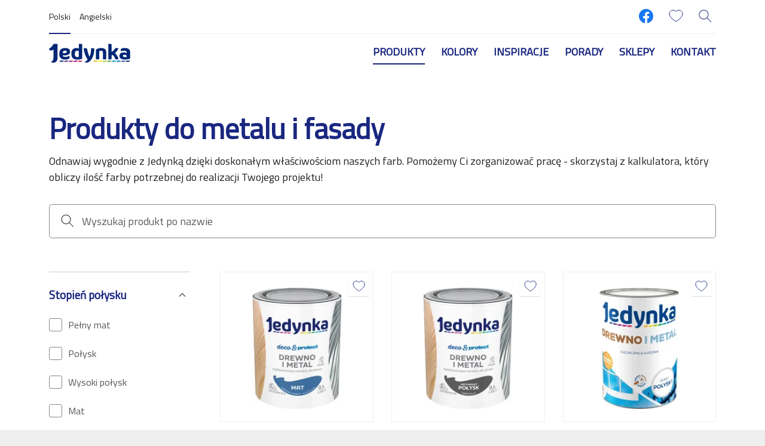

--- FILE ---
content_type: text/html; charset=UTF-8
request_url: https://farbyjedynka.pl/pl/kolekcje-produktow/produkty-do-metalu-i-fasady
body_size: 34505
content:
<!DOCTYPE html>
<html lang="pl" dir="ltr" prefix="content: http://purl.org/rss/1.0/modules/content/  dc: http://purl.org/dc/terms/  foaf: http://xmlns.com/foaf/0.1/  og: http://ogp.me/ns#  rdfs: http://www.w3.org/2000/01/rdf-schema#  schema: http://schema.org/  sioc: http://rdfs.org/sioc/ns#  sioct: http://rdfs.org/sioc/types#  skos: http://www.w3.org/2004/02/skos/core#  xsd: http://www.w3.org/2001/XMLSchema# ">
	<head>
		<meta charset="utf-8" />
<meta name="robots" content="index, follow" />
<link rel="canonical" href="https://farbyjedynka.pl/pl/kolekcje-produktow/produkty-do-metalu-i-fasady" />
<link rel="image_src" href="https://farbyjedynka.pl/sites/default/files/cumulus/03_emalia_metal_odpylenie_mg_2291.jpg" />
<meta name="google" content="FBv7jHeJXQt19Jo-MKoa6frqXuwfmxqEmU_lPGjsf0s" />
<meta property="og:site_name" content="Farby Jedynka" />
<meta property="og:type" content="website" />
<meta property="og:url" content="https://farbyjedynka.pl/pl/kolekcje-produktow/produkty-do-metalu-i-fasady" />
<meta property="og:title" content="Produkty do metalu i fasady | Farby Jedynka" />
<meta property="og:image" content="https://farbyjedynka.pl/sites/default/files/cumulus/03_emalia_metal_odpylenie_mg_2291.jpg" />
<meta property="og:image:url" content="https://farbyjedynka.pl/sites/default/files/cumulus/03_emalia_metal_odpylenie_mg_2291.jpg" />
<meta property="og:image:type" content="image/jpeg" />
<meta property="fb:app_id" content="289183692711051" />
<meta name="facebook-domain-verification" content="ke6w6mbzu2fj6tko3otzr8p48lptxu" />
<meta name="google-site-verification" content="FBv7jHeJXQt19Jo-MKoa6frqXuwfmxqEmU_lPGjsf0s" />
<script type="application/ld+json">{
    "@context": "http://schema.org/",
    "@type": "Organization",
    "name": "Farby Jedynka",
    "url": "https://farbyjedynka.pl"
}</script>
<meta name="Generator" content="Drupal 11 (https://www.drupal.org)" />
<meta name="MobileOptimized" content="width" />
<meta name="HandheldFriendly" content="true" />
<meta name="viewport" content="width=device-width, initial-scale=1, shrink-to-fit=no" />
<meta http-equiv="x-ua-compatible" content="ie=edge" />
<link rel="icon" href="/themes/custom/theme-jedynka/favicon.ico" type="image/vnd.microsoft.icon" />
<link rel="alternate" hreflang="en" href="https://farbyjedynka.pl/en/products-collection/metal-and-facade" />
<link rel="alternate" hreflang="pl" href="https://farbyjedynka.pl/pl/kolekcje-produktow/produkty-do-metalu-i-fasady" />

				<title>Produkty do metalu i fasady | Farby Jedynka</title>
				<link rel="stylesheet" media="all" href="/sites/default/files/css/css_H7VUaY70PAyQfBIM63gT6CpVr2-v7iIXZZBySOlJj8w.css?delta=0&amp;language=pl&amp;theme=jedynka_barrio&amp;include=eJxlTu0OgjAMfKHJHol07CCDspK2KLy9SjBG-dPkvnqX4A5tsS1iyG1f-AUtDqhQ4pBE3FxpaROpFom96HxlB5ZEfDPfudThqlfJCJ0oYtZ1IW5opC1g85d9-nAnDCPyXif6_R1sN8ccExmCl2latfDbY4jfui7Xf_GcduTuBQ-Lx21mySvjCZwYZII" />
<link rel="stylesheet" media="all" href="/sites/default/files/css/css_tEPootZq3cpN17r7bVPHndC0S4pXhQ6Dc6rEs52oUwk.css?delta=1&amp;language=pl&amp;theme=jedynka_barrio&amp;include=eJxlTu0OgjAMfKHJHol07CCDspK2KLy9SjBG-dPkvnqX4A5tsS1iyG1f-AUtDqhQ4pBE3FxpaROpFom96HxlB5ZEfDPfudThqlfJCJ0oYtZ1IW5opC1g85d9-nAnDCPyXif6_R1sN8ccExmCl2latfDbY4jfui7Xf_GcduTuBQ-Lx21mySvjCZwYZII" />
<link rel="stylesheet" media="all" href="//cdn.jsdelivr.net/npm/bootstrap@5.3.3/dist/css/bootstrap.min.css" />
<link rel="stylesheet" media="all" href="/sites/default/files/css/css_twOJX39lmYSviE3qqqUfqj2hIWFkwJPonHTy6gnubxo.css?delta=3&amp;language=pl&amp;theme=jedynka_barrio&amp;include=eJxlTu0OgjAMfKHJHol07CCDspK2KLy9SjBG-dPkvnqX4A5tsS1iyG1f-AUtDqhQ4pBE3FxpaROpFom96HxlB5ZEfDPfudThqlfJCJ0oYtZ1IW5opC1g85d9-nAnDCPyXif6_R1sN8ccExmCl2latfDbY4jfui7Xf_GcduTuBQ-Lx21mySvjCZwYZII" />
<link rel="stylesheet" media="print" href="/sites/default/files/css/css_iaG7XLmZnNIyhzevzOLNTp_1dGCb_rTQtoXcIpyfxTc.css?delta=4&amp;language=pl&amp;theme=jedynka_barrio&amp;include=eJxlTu0OgjAMfKHJHol07CCDspK2KLy9SjBG-dPkvnqX4A5tsS1iyG1f-AUtDqhQ4pBE3FxpaROpFom96HxlB5ZEfDPfudThqlfJCJ0oYtZ1IW5opC1g85d9-nAnDCPyXif6_R1sN8ccExmCl2latfDbY4jfui7Xf_GcduTuBQ-Lx21mySvjCZwYZII" />
<link rel="stylesheet" media="all" href="/sites/default/files/css/css_W-CGcuQF9RsUrPBsOxyquo_kjiNOkcH3DLi3kggc9fQ.css?delta=5&amp;language=pl&amp;theme=jedynka_barrio&amp;include=eJxlTu0OgjAMfKHJHol07CCDspK2KLy9SjBG-dPkvnqX4A5tsS1iyG1f-AUtDqhQ4pBE3FxpaROpFom96HxlB5ZEfDPfudThqlfJCJ0oYtZ1IW5opC1g85d9-nAnDCPyXif6_R1sN8ccExmCl2latfDbY4jfui7Xf_GcduTuBQ-Lx21mySvjCZwYZII" />

				<script type="application/json" data-drupal-selector="drupal-settings-json">{"path":{"baseUrl":"\/","pathPrefix":"pl\/","currentPath":"node\/24519","currentPathIsAdmin":false,"isFront":false,"currentLanguage":"pl"},"pluralDelimiter":"\u0003","suppressDeprecationErrors":true,"gtag":{"tagId":"","consentMode":false,"otherIds":[],"events":[],"additionalConfigInfo":[]},"ajaxPageState":{"libraries":"[base64]","theme":"jedynka_barrio","theme_token":null},"ajaxTrustedUrl":{"form_action_p_pvdeGsVG5zNF_XLGPTvYSKCf43t8qZYSwcfZl2uzM":true,"\/pl\/kolekcje-produktow\/produkty-do-metalu-i-fasady":true},"gtm":{"tagId":null,"settings":{"data_layer":"dataLayer","include_classes":false,"allowlist_classes":"","blocklist_classes":"","include_environment":false,"environment_id":"","environment_token":""},"tagIds":["GTM-WC7DRPW"]},"dataLayer":{"defaultLang":"en","languages":{"en":{"id":"en","name":"Angielski","direction":"ltr","weight":0},"pl":{"id":"pl","name":"Polish","direction":"ltr","weight":3}}},"sii_datalayer":{"environmentInfo":{"environment":false,"market":"PL","language":"Polish"},"pageInfo":{"targetGroup":"Consumer","type":"Product category"},"taxonomyInfo":{"eventInfo":[]},"node_title":"Produkty do metalu i fasady"},"data":{"extlink":{"extTarget":true,"extTargetAppendNewWindowDisplay":true,"extTargetAppendNewWindowLabel":"(opens in a new window)","extTargetNoOverride":false,"extNofollow":false,"extTitleNoOverride":false,"extNoreferrer":false,"extFollowNoOverride":false,"extClass":"0","extLabel":"(link is external)","extImgClass":false,"extSubdomains":true,"extExclude":"","extInclude":"","extCssExclude":"","extCssInclude":"","extCssExplicit":"","extAlert":false,"extAlertText":"This link will take you to an external web site. We are not responsible for their content.","extHideIcons":false,"mailtoClass":"0","telClass":"","mailtoLabel":"(link sends email)","telLabel":"(link is a phone number)","extUseFontAwesome":false,"extIconPlacement":"append","extPreventOrphan":false,"extFaLinkClasses":"fa fa-external-link","extFaMailtoClasses":"fa fa-envelope-o","extAdditionalLinkClasses":"","extAdditionalMailtoClasses":"","extAdditionalTelClasses":"","extFaTelClasses":"fa fa-phone","allowedDomains":null,"extExcludeNoreferrer":""}},"tikkurilaBaseHeaderBreakpoint":{"tikkurila_base.header.header":"(min-width: 48em)"},"views":{"ajax_path":"\/pl\/views\/ajax","ajaxViews":{"views_dom_id:295fcbaf54ddbc21a09d7965be07361ead59d7452373af5db4f3647eeb2aee8f":{"view_name":"product_card","view_display_id":"block_1","view_args":"24519\/CON+MUS","view_path":"\/node\/24519","view_base_path":null,"view_dom_id":"295fcbaf54ddbc21a09d7965be07361ead59d7452373af5db4f3647eeb2aee8f","pager_element":0}}},"user":{"uid":0,"permissionsHash":"b3f5de391291d1aa214dbba705b6faeb1af54a30dab723377f3c1dea3c536d8c"}}</script>
<script src="/sites/default/files/js/js_PzPA17cKfG-PXx5X-sUOLTyxDIlVYRaHAxRJW0KdYRY.js?scope=header&amp;delta=0&amp;language=pl&amp;theme=jedynka_barrio&amp;include=[base64]"></script>
<script src="/modules/contrib/google_tag/js/gtag.js?t8wdqd"></script>
<script src="/modules/contrib/google_tag/js/gtm.js?t8wdqd"></script>

				<link rel="preload" as="font" type="font/woff2" href="/themes/custom/theme-jedynka/dist/fonts/TitilliumWebRegularLatin.woff2" crossorigin="anonymous">
				<link rel="preload" as="font" type="font/woff2" href="/themes/custom/theme-jedynka/dist/fonts/TitilliumWebRegularLatinExt.woff2" crossorigin="anonymous">
	</head>
	<body class="layout-one-sidebar layout-sidebar-second page-node-24519 path-full--kolekcje-produktow-produkty-do-metalu-i-fasady path-node node--type-product-collection">
		<a href="#main-content" class="visually-hidden focusable skip-link">
			Przejdź do treści
		</a>
		<noscript><iframe src="https://www.googletagmanager.com/ns.html?id=GTM-WC7DRPW"
                  height="0" width="0" style="display:none;visibility:hidden"></iframe></noscript>

		
  
  <div class="dialog-off-canvas-main-canvas" data-off-canvas-main-canvas>
    
<div id="notification-dialog">
  <p class="notification-message"></p>
</div>
<div id="page-wrapper" class="jedynka">
  <div id="page">
    <header id="header" class="header" role="banner" aria-label="Nagłówek strony">
                        <nav class="navbar" id="navbar-top">
                          <section class="row region region-secondary-menu">
              <div id="block-painteraccounts">
                <div class="container">
                  <div class="row vertical-center">
                    <div class="col-5 logo-mobile-col">
                      <div class="mainLogo">
                                                                          
                        <a href="/pl/" title="Jedynka">
													<svg viewBox="0 0 355 83" id="logo-jedynka-mobile">
														<path d="M48.071,75.303 L44.411,79.399 L58.752,79.399 C59.684,79.399 61.155,78.742 61.776,78.047 L65.438,73.948 L51.096,73.948 C50.165,73.948 48.694,74.607 48.071,75.303" id="Fill-1" fill="#002776"></path>
														<path d="M68.271,75.303 L64.608,79.399 L78.949,79.399 C79.88,79.399 81.351,78.742 81.971,78.047 L85.634,73.948 L71.294,73.948 C70.363,73.948 68.893,74.606 68.271,75.303" id="Fill-2" fill="#522980"></path>
														<path d="M91.492,73.948 C90.558,73.948 89.088,74.606 88.467,75.303 L84.805,79.399 L99.147,79.399 C100.079,79.399 101.549,78.742 102.17,78.047 L105.832,73.948 L91.492,73.948" id="Fill-3" fill="#80217E"></path>
														<path d="M108.663,75.303 L105.002,79.399 L119.341,79.399 C120.274,79.399 121.745,78.742 122.365,78.047 L126.027,73.948 L111.687,73.948 C110.754,73.948 109.286,74.606 108.663,75.303" id="Fill-4" fill="#AA047C"></path>
														<path d="M142.565,78.047 L146.23,73.948 L131.883,73.948 C130.951,73.948 129.481,74.606 128.86,75.303 L125.198,79.399 L139.542,79.399 C140.474,79.399 141.944,78.742 142.565,78.047" id="Fill-5" fill="#C62654"></path>
														<path d="M198.88,73.948 C197.946,73.948 196.477,74.606 195.856,75.303 L192.191,79.399 L206.531,79.399 C207.464,79.399 208.935,78.742 209.557,78.046 L213.218,73.948 L198.88,73.948" id="Fill-6" fill="#EAB818"></path>
														<path d="M219.074,73.948 C218.142,73.948 216.67,74.606 216.05,75.303 L212.388,79.399 L226.726,79.399 C227.658,79.399 229.129,78.742 229.753,78.046 L233.412,73.948 L219.074,73.948" id="Fill-7" fill="#F3E710"></path>
														<path d="M239.27,73.948 C238.335,73.948 236.865,74.606 236.245,75.303 L232.584,79.399 L246.925,79.399 C247.856,79.399 249.327,78.742 249.95,78.046 L253.611,73.948 L239.27,73.948" id="Fill-8" fill="#AEC534"></path>
														<path d="M256.443,75.303 L252.781,79.399 L267.124,79.399 C268.057,79.399 269.526,78.742 270.146,78.047 L273.811,73.948 L259.468,73.948 C258.534,73.948 257.063,74.606 256.443,75.303" id="Fill-9" fill="#52A04C"></path>
														<path d="M279.667,73.948 C278.733,73.948 277.263,74.606 276.644,75.303 L272.98,79.399 L287.321,79.399 C288.255,79.399 289.725,78.742 290.346,78.047 L294.008,73.948 L279.667,73.948" id="Fill-10" fill="#009AB2"></path>
														<path d="M299.864,73.948 C298.931,73.948 297.46,74.606 296.839,75.303 L293.177,79.399 L307.519,79.399 C308.451,79.399 309.92,78.742 310.542,78.047 L314.203,73.948 L299.864,73.948" id="Fill-11" fill="#0075BB"></path>
														<path d="M320.062,73.948 C319.128,73.948 317.657,74.607 317.033,75.303 L313.372,79.399 L327.713,79.399 C328.646,79.399 330.115,78.742 330.737,78.047 L334.398,73.948 L320.062,73.948" id="Fill-12" fill="#374491"></path>
														<path d="M347.911,79.399 C348.844,79.399 350.314,78.742 350.935,78.047 L354.597,73.948 L340.257,73.948 C339.324,73.948 337.852,74.607 337.229,75.303 L333.57,79.399 L347.911,79.399" id="Fill-13" fill="#002776"></path>
														<path d="M339.588,58.091 C334.413,59.101 330.774,59.079 327.23,58.09 C324.12,57.226 322.872,55.485 323.183,52.453 C323.393,50.43 325.265,48.971 328.066,48.645 C328.988,48.537 329.868,48.483 330.681,48.483 C333.717,48.483 335.999,49.238 337.465,50.726 C339.621,52.915 339.615,56.231 339.588,58.091 Z M341.825,20.542 C338.137,19.722 333.924,19.271 329.962,19.271 C325.742,19.271 319.966,19.776 316.412,22.187 C311.67,25.405 312.916,30.574 314.238,32.858 L314.581,33.451 L315.21,33.178 C315.265,33.154 320.768,30.798 327.612,30.798 C330.384,30.798 333.012,31.184 335.424,31.946 C338.442,32.895 339.762,35.736 339.631,41.091 C335.889,38.908 329.72,38.277 325.728,38.456 C323.172,38.574 321.157,38.826 319.387,39.249 C311.472,41.146 307.824,45.474 307.559,53.281 C307.301,60.762 311.532,65.775 319.793,67.776 C324.027,68.803 328.156,69.302 332.414,69.302 L332.415,69.302 C337.268,69.302 342.291,68.669 348.523,67.264 C349.034,67.148 351.62,66.483 352.138,66.266 C353.692,65.617 354.597,64.401 354.597,62.72 C354.597,61.041 354.597,38.735 354.597,38.735 C354.597,29.405 349.583,22.264 341.825,20.542 L341.825,20.542 Z" id="Fill-15" fill="#002776"></path>
														<path d="M287.681,41.688 C295.835,34.287 301.939,25.505 302.429,23.094 C302.85,21.033 302.412,20.173 300.763,19.809 C299.131,19.448 297.358,19.266 295.489,19.266 C292.796,19.266 289.886,19.643 289.805,19.661 L289.433,19.734 L289.268,20.074 C289.26,20.088 288.559,21.506 287.564,22.937 C285.844,25.417 279.379,34.128 273.451,36.153 C273.429,35.932 273.451,15.358 273.451,15.358 C273.451,15.358 273.469,5.984 273.451,5.422 C273.366,2.624 272.381,0.97 264.971,0.97 C262.55,0.97 259.076,1.692 258.941,1.716 L258.941,15.358 C258.941,15.358 258.916,41.628 258.924,55.587 L258.925,55.587 L258.925,67.927 C258.925,67.927 260.303,68.662 266.185,68.662 C272.071,68.662 273.41,67.874 273.451,64.592 C273.461,63.699 273.451,51.136 273.451,51.136 C275.113,50.467 275.61,50.011 277.242,49.035 C286.364,55.627 289.566,67.806 289.566,67.806 C289.566,67.806 290.784,68.645 297.307,68.645 C301.959,68.645 303.113,67.747 303.272,65.997 C303.556,62.859 296.377,47.849 287.681,41.688" id="Fill-22" fill="#002776"></path>
														<path d="M227.753,19.273 C222.582,19.273 215.06,21.233 210.188,22.909 C206.622,24.134 204.813,26.54 204.813,30.062 L204.813,54.252 L204.815,67.915 C204.815,67.915 206.309,68.652 212.838,68.652 C217.961,68.652 219.591,67.174 219.591,64.263 L219.591,32.456 C220.631,32.146 223.169,31.464 226.594,31.04 C227.12,30.974 227.642,30.94 228.145,30.94 C230.646,30.94 234.953,31.793 235.669,37.5 L235.711,37.814 C235.745,38.035 235.779,38.254 235.779,38.469 C235.779,40.502 235.779,47.619 235.776,54.252 L235.771,54.252 L235.771,67.915 C235.771,67.915 238.439,68.652 243.556,68.652 C247.588,68.652 250.238,68.187 250.238,64.172 C250.234,61.739 250.233,58.076 250.233,54.252 L250.238,54.252 L250.238,37.349 C250.238,25.862 242.043,19.273 227.753,19.273" id="Fill-21" fill="#002776"></path>
														<path d="M192.318,19.995 C187.039,19.995 183.639,21.078 183.639,21.078 C183.639,21.078 183.633,23.338 183.632,24.618 C183.621,40.227 179.597,52.091 176.784,56.792 C172.559,48.772 168.301,33.233 167.464,29.067 C167.137,27.442 166.809,25.816 166.455,24.166 C165.559,20.575 164.261,19.995 160.514,19.995 C154.752,19.995 151.223,21.078 151.223,21.078 C151.223,21.078 152.916,33.451 156.646,44.692 C161.886,60.477 168.697,68.652 168.697,68.652 C167.278,71.64 162.677,78.507 155.658,78.507 C153.48,78.507 163.014,88.178 176.096,78.454 C185.879,71.181 193.613,54.391 195.629,44.144 C197.029,37.014 198.043,31.4 197.777,24.453 C197.699,22.296 197.3,19.995 192.318,19.995" id="Fill-17" fill="#002776"></path>
														<path d="M130.121,51.319 C130.121,52.907 130.106,56.212 130.1,57.611 C128.71,57.97 124.645,58.362 122.09,58.362 C114.044,58.362 113.218,49.857 113.218,49.857 C112.737,44.874 112.603,39.639 114.785,35.088 C116.436,31.643 120.037,30.921 122.766,30.921 C125.015,30.921 127.475,31.429 129.515,32.313 C129.813,32.443 130.025,32.539 130.167,32.602 C130.16,34.986 130.129,46.003 130.121,51.319 Z M136.359,0.97 C133.938,0.97 130.455,1.692 130.319,1.716 L130.319,21.598 C126.974,20.122 122.826,19.308 118.873,19.308 C110.385,19.308 103.801,22.799 100.811,28.886 C97.108,36.427 96.53,45.361 99.097,55.441 C99.871,58.491 101.627,61.322 104.168,63.632 C108.703,67.742 113.984,68.778 118.553,69.248 C120.659,69.464 122.792,69.572 124.892,69.572 L124.894,69.572 C132.737,69.572 140.549,67.523 141.578,67.199 C144.88,66.156 144.872,63.276 144.872,63.276 L144.872,15.358 C144.872,15.358 144.89,5.984 144.872,5.422 C144.788,2.624 143.769,0.97 136.359,0.97 L136.359,0.97 Z" id="Fill-20" fill="#002776"></path>
														<path d="M73.165,40.81 C71.292,41.475 68.41,41.888 65.646,41.888 C63.243,41.888 61.223,41.575 59.99,41.018 C60.104,38.753 60.712,35.688 62.819,33.097 C64.28,31.309 66.796,30.284 69.727,30.284 C70.795,30.284 71.887,30.421 72.962,30.691 C75.622,31.356 77.152,33.01 77.266,35.348 C77.408,38.266 77.105,39.411 73.165,40.81 Z M81.892,21.025 C77.821,19.595 74.373,19.422 69.958,19.357 C69.588,19.375 69.181,19.391 68.749,19.407 C67.71,19.447 66.532,19.491 65.362,19.608 C55.965,20.557 49.6,24.641 46.928,31.747 C44.852,37.268 44.314,43.69 45.283,51.381 C45.923,56.45 47.982,60.386 51.583,63.413 C56.343,67.416 62.358,69.449 69.464,69.449 C76.275,69.449 82.124,67.703 85.156,66.575 C88.922,65.174 90.826,62.42 90.094,58.713 C89.201,54.201 87.677,53.269 87.677,53.269 L87.284,53.51 C87.249,53.528 83.863,55.815 79.372,56.893 C77.303,57.385 74.658,57.67 72.109,57.67 C66.456,57.67 62.169,56.339 60.634,54.112 C59.887,53.023 59.765,51.308 59.775,50.375 C61.298,50.784 64.521,51.492 68.597,51.492 C69.447,51.492 70.3,51.462 71.133,51.399 C89.219,50.046 91.594,40.807 91.891,38.008 C92.157,35.509 91.797,32.588 90.789,29.076 C89.726,25.378 86.57,22.669 81.892,21.025 L81.892,21.025 Z" id="Fill-14" fill="#002776"></path>
														<path d="M37.365,5.304 C37.365,2.441 35.991,1.437 34.404,1.291 C25.358,0.457 19.716,1.933 19.716,1.933 C19.716,1.933 13.008,15.65 0,22.331 C0,27.378 4.878,31.875 12.525,29.481 C15.49,28.551 18.04,26.632 19.334,25.615 C19.334,30.331 19.334,46.69 19.334,61.744 C19.334,75.367 11.566,78.193 8.736,78.954 C6.312,79.604 22.549,89.173 32.816,76.377 C38.021,69.889 37.397,64.291 37.397,53.168 C37.397,52.713 37.365,16.583 37.365,5.304" id="Fill-18" fill="#002776"></path>
													</svg>
                        </a>
                      </div>
                    </div>
										<div class="col-auto">
											<div class="bar-tabs">
																																																	<a href="https://farbyjedynka.pl/pl" class="bar-tab is-active">
														<div class="bar-type ">
															Polski
														</div>
													</a>
																									<a href="https://farbyjedynka.pl/en" class="bar-tab ">
														<div class="bar-type grey-tab">
															Angielski
														</div>
													</a>
																							</div>
										</div>
                    <div class="col bar-icons">
                      <nav class="bar-menu navigationButtons" role="navigation">
                        <button id="global-button">
                          <svg viewBox="0 0 24 24" class="icon" id="icon-global">
                            <path d="M12.5,11.5 L15.9919086,11.5 C15.9504511,10.2227097 15.7516178,9.03565825 15.4401485,8 L12.5,8 L12.5,11.5 Z M11.5,11.5 L11.5,8 L8.55985146,8 C8.24838219,9.03565825 8.04954892,10.2227097 8.0080914,11.5 L11.5,11.5 Z M12.5,4.06897363 L12.5,7 L15.0857519,7 C14.4331663,5.42163238 13.4973544,4.3436175 12.5,4.06897363 Z M11.5,4.06897363 C10.5026456,4.3436175 9.56683369,5.42163238 8.91424814,7 L11.5,7 L11.5,4.06897363 Z M12.5,12.5 L12.5,16 L15.4401485,16 C15.7516178,14.9643417 15.9504511,13.7772903 15.9919086,12.5 L12.5,12.5 Z M11.5,12.5 L8.0080914,12.5 C8.04954892,13.7772903 8.24838219,14.9643417 8.55985146,16 L11.5,16 L11.5,12.5 Z M11.5,17 L8.91424814,17 C9.56683369,18.5783676 10.5026456,19.6563825 11.5,19.9310264 L11.5,17 Z M12.5,17 L12.5,19.9310264 C13.4973544,19.6563825 14.4331663,18.5783676 15.0857519,17 L12.5,17 Z M18.245371,7 C17.3407477,5.87152009 16.1366018,4.99349116 14.7534931,4.48647277 C15.3093303,5.14778661 15.7874846,6.00358562 16.1580283,7 L18.245371,7 Z M18.9297424,8 L16.4802669,8 C16.774095,9.06425712 16.9543292,10.2480568 16.9924143,11.5 L19.984629,11.5 C19.9063423,10.230489 19.5319796,9.04108846 18.9297424,8 Z M5.75462905,7 L7.84197169,7 C8.21251541,6.00358562 8.69066972,5.14778661 9.24650693,4.48647277 C7.86339815,4.99349116 6.65925233,5.87152009 5.75462905,7 Z M5.07025756,8 C4.46802041,9.04108846 4.09365772,10.230489 4.01537099,11.5 L7.00758566,11.5 C7.04567084,10.2480568 7.22590498,9.06425712 7.51973314,8 L5.07025756,8 Z M16.9924143,12.5 C16.9543292,13.7519432 16.774095,14.9357429 16.4802669,16 L18.9297424,16 C19.5319796,14.9589115 19.9063423,13.769511 19.984629,12.5 L16.9924143,12.5 Z M7.00758566,12.5 L4.01537099,12.5 C4.09365772,13.769511 4.46802041,14.9589115 5.07025756,16 L7.51973314,16 C7.22590498,14.9357429 7.04567084,13.7519432 7.00758566,12.5 Z M14.7534931,19.5135272 C16.1366018,19.0065088 17.3407477,18.1284799 18.245371,17 L16.1580283,17 C15.7874846,17.9964144 15.3093303,18.8522134 14.7534931,19.5135272 Z M9.24650693,19.5135272 C8.69066972,18.8522134 8.21251541,17.9964144 7.84197169,17 L5.75462905,17 C6.65925233,18.1284799 7.86339815,19.0065088 9.24650693,19.5135272 Z M12,21 C7.02943725,21 3,16.9705627 3,12 C3,7.02943725 7.02943725,3 12,3 C16.9705627,3 21,7.02943725 21,12 C21,16.9705627 16.9705627,21 12,21 Z"></path>
                          </svg>
                        </button>
                        <button id="user-button">
                          <svg viewBox="0 0 24 24" class="icon" id="icon-user">
                            <path d="M12,12.5 C8.96243388,12.5 6.5,10.0375661 6.5,7 C6.5,3.96243388 8.96243388,1.5 12,1.5 C15.0375661,1.5 17.5,3.96243388 17.5,7 C17.5,10.0375661 15.0375661,12.5 12,12.5 Z M12,11.5 C14.4852814,11.5 16.5,9.48528137 16.5,7 C16.5,4.51471863 14.4852814,2.5 12,2.5 C9.51471863,2.5 7.5,4.51471863 7.5,7 C7.5,9.48528137 9.51471863,11.5 12,11.5 Z M3.98353707,20.166623 C3.8915137,20.4269811 3.60585213,20.5634433 3.34549408,20.4714199 C3.08513604,20.3793966 2.94867382,20.093735 3.04069718,19.833377 C4.37144709,16.0683391 7.94157508,13.5 12,13.5 C16.0584249,13.5 19.6285529,16.0683391 20.9593028,19.833377 C21.0513262,20.093735 20.914864,20.3793966 20.6545059,20.4714199 C20.3941479,20.5634433 20.1084863,20.4269811 20.0164629,20.166623 C18.8258798,16.7981535 15.6313242,14.5 12,14.5 C8.36867577,14.5 5.17412021,16.7981535 3.98353707,20.166623 Z"></path>
                          </svg>
                        </button>
												<button id="facebook-button">
													<a href="https://www.facebook.com/Jedynka.MiejsceNaZmiany/" target="_blank" rel="noopener">
														<svg viewBox="0 0 1365.3333 1365.3333" class="icon" id="icon-facebook">
															<g transform="matrix(1.3333333,0,0,-1.3333333,0,1365.3333)">
																<g transform="scale(0.1)">
																	<path d="m 10240,5120 c 0,2827.7 -2292.3,5120 -5120,5120 C 2292.3,10240 0,7947.7 0,5120 0,2564.46 1872.31,446.301 4320,62.1992 V 3640 H 3020 v 1480 h 1300 v 1128 c 0,1283.2 764.38,1992 1933.9,1992 560.17,0 1146.1,-100 1146.1,-100 V 6880 H 6754.38 C 6118.35,6880 5920,6485.33 5920,6080.43 V 5120 H 7340 L 7113,3640 H 5920 V 62.1992 C 8367.69,446.301 10240,2564.46 10240,5120"
																		style="fill:#1877f2;fill-opacity:1;fill-rule:nonzero;stroke:none" />
																</g>
															</g>
														</svg>
													</a>
												</button>
                        <button id="saved-button">
													<svg viewBox="0 0 24 24" class="icon" id="icon-heart">
														<path d="M17,2 C20.3137085,2 23,4.6862915 23,8 C23,14.3137085 13,21 12,21 C11,21 1,14.3137085 1,8 C1,4.6862915 3.6862915,2 7,2 C9.08751516,2 10.9260374,3.06606531 12.0008411,4.6834702 C13.0739626,3.06606531 14.9124848,2 17,2 Z"></path>
													</svg>
                          <span class="getSavedListCount"></span>
                        </button>
                        <button id="search-button" class="button--search" aria-label="Szukaj">
                          <svg viewBox="0 0 24 24" class="icon" id="icon-search">
														<path d="M15.4994165,14.7923098 L22.3535534,21.6464466 L21.6464466,22.3535534 L14.7923098,15.4994165 C13.3819612,16.7444908 11.5292099,17.5 9.5,17.5 C5.081722,17.5 1.5,13.918278 1.5,9.5 C1.5,5.081722 5.081722,1.5 9.5,1.5 C13.918278,1.5 17.5,5.081722 17.5,9.5 C17.5,11.5292099 16.7444908,13.3819612 15.4994165,14.7923098 Z M9.5,16.5 C13.3659932,16.5 16.5,13.3659932 16.5,9.5 C16.5,5.63400675 13.3659932,2.5 9.5,2.5 C5.63400675,2.5 2.5,5.63400675 2.5,9.5 C2.5,13.3659932 5.63400675,16.5 9.5,16.5 Z"></path>
                          </svg>
                        </button>
                        <button id="nav-burger-icon" class="burgerMenu burgerMenuBtn">
                          <div class="nav-burger-icon-container">
                            <span></span>
                            <span></span>
                            <span></span>
                            <span></span>
                          </div>
                        </button>
                      </nav>
                    </div>
                  </div>
                </div>
              </div>
              </section>
              
  <section class="row region region-secondary-menu"">
      <div id="block-painteraccounts" class="block-content-basic row block block-block-content block-block-content225eca2a-cb85-4d2e-80c9-e2890bc3c526 custom-block">
      <div class="view-content col-12">
      
    </div>
  </div>

  </section>

              
                                      </nav>
        				<nav class="navbar navbar-expand-lg" id="navbar-main">
					<div class="container">
						<div class="mainLogo" style="align-self: flex-start;">
							<a href="/pl/" title="Jedynka">
								<svg viewBox="0 0 355 83" id="logo-jedynka">
									<path d="M48.071,75.303 L44.411,79.399 L58.752,79.399 C59.684,79.399 61.155,78.742 61.776,78.047 L65.438,73.948 L51.096,73.948 C50.165,73.948 48.694,74.607 48.071,75.303" id="Fill-1" fill="#002776"></path>
									<path d="M68.271,75.303 L64.608,79.399 L78.949,79.399 C79.88,79.399 81.351,78.742 81.971,78.047 L85.634,73.948 L71.294,73.948 C70.363,73.948 68.893,74.606 68.271,75.303" id="Fill-2" fill="#522980"></path>
									<path d="M91.492,73.948 C90.558,73.948 89.088,74.606 88.467,75.303 L84.805,79.399 L99.147,79.399 C100.079,79.399 101.549,78.742 102.17,78.047 L105.832,73.948 L91.492,73.948" id="Fill-3" fill="#80217E"></path>
									<path d="M108.663,75.303 L105.002,79.399 L119.341,79.399 C120.274,79.399 121.745,78.742 122.365,78.047 L126.027,73.948 L111.687,73.948 C110.754,73.948 109.286,74.606 108.663,75.303" id="Fill-4" fill="#AA047C"></path>
									<path d="M142.565,78.047 L146.23,73.948 L131.883,73.948 C130.951,73.948 129.481,74.606 128.86,75.303 L125.198,79.399 L139.542,79.399 C140.474,79.399 141.944,78.742 142.565,78.047" id="Fill-5" fill="#C62654"></path>
									<path d="M198.88,73.948 C197.946,73.948 196.477,74.606 195.856,75.303 L192.191,79.399 L206.531,79.399 C207.464,79.399 208.935,78.742 209.557,78.046 L213.218,73.948 L198.88,73.948" id="Fill-6" fill="#EAB818"></path>
									<path d="M219.074,73.948 C218.142,73.948 216.67,74.606 216.05,75.303 L212.388,79.399 L226.726,79.399 C227.658,79.399 229.129,78.742 229.753,78.046 L233.412,73.948 L219.074,73.948" id="Fill-7" fill="#F3E710"></path>
									<path d="M239.27,73.948 C238.335,73.948 236.865,74.606 236.245,75.303 L232.584,79.399 L246.925,79.399 C247.856,79.399 249.327,78.742 249.95,78.046 L253.611,73.948 L239.27,73.948" id="Fill-8" fill="#AEC534"></path>
									<path d="M256.443,75.303 L252.781,79.399 L267.124,79.399 C268.057,79.399 269.526,78.742 270.146,78.047 L273.811,73.948 L259.468,73.948 C258.534,73.948 257.063,74.606 256.443,75.303" id="Fill-9" fill="#52A04C"></path>
									<path d="M279.667,73.948 C278.733,73.948 277.263,74.606 276.644,75.303 L272.98,79.399 L287.321,79.399 C288.255,79.399 289.725,78.742 290.346,78.047 L294.008,73.948 L279.667,73.948" id="Fill-10" fill="#009AB2"></path>
									<path d="M299.864,73.948 C298.931,73.948 297.46,74.606 296.839,75.303 L293.177,79.399 L307.519,79.399 C308.451,79.399 309.92,78.742 310.542,78.047 L314.203,73.948 L299.864,73.948" id="Fill-11" fill="#0075BB"></path>
									<path d="M320.062,73.948 C319.128,73.948 317.657,74.607 317.033,75.303 L313.372,79.399 L327.713,79.399 C328.646,79.399 330.115,78.742 330.737,78.047 L334.398,73.948 L320.062,73.948" id="Fill-12" fill="#374491"></path>
									<path d="M347.911,79.399 C348.844,79.399 350.314,78.742 350.935,78.047 L354.597,73.948 L340.257,73.948 C339.324,73.948 337.852,74.607 337.229,75.303 L333.57,79.399 L347.911,79.399" id="Fill-13" fill="#002776"></path>
									<path d="M339.588,58.091 C334.413,59.101 330.774,59.079 327.23,58.09 C324.12,57.226 322.872,55.485 323.183,52.453 C323.393,50.43 325.265,48.971 328.066,48.645 C328.988,48.537 329.868,48.483 330.681,48.483 C333.717,48.483 335.999,49.238 337.465,50.726 C339.621,52.915 339.615,56.231 339.588,58.091 Z M341.825,20.542 C338.137,19.722 333.924,19.271 329.962,19.271 C325.742,19.271 319.966,19.776 316.412,22.187 C311.67,25.405 312.916,30.574 314.238,32.858 L314.581,33.451 L315.21,33.178 C315.265,33.154 320.768,30.798 327.612,30.798 C330.384,30.798 333.012,31.184 335.424,31.946 C338.442,32.895 339.762,35.736 339.631,41.091 C335.889,38.908 329.72,38.277 325.728,38.456 C323.172,38.574 321.157,38.826 319.387,39.249 C311.472,41.146 307.824,45.474 307.559,53.281 C307.301,60.762 311.532,65.775 319.793,67.776 C324.027,68.803 328.156,69.302 332.414,69.302 L332.415,69.302 C337.268,69.302 342.291,68.669 348.523,67.264 C349.034,67.148 351.62,66.483 352.138,66.266 C353.692,65.617 354.597,64.401 354.597,62.72 C354.597,61.041 354.597,38.735 354.597,38.735 C354.597,29.405 349.583,22.264 341.825,20.542 L341.825,20.542 Z" id="Fill-15" fill="#002776"></path>
									<path d="M287.681,41.688 C295.835,34.287 301.939,25.505 302.429,23.094 C302.85,21.033 302.412,20.173 300.763,19.809 C299.131,19.448 297.358,19.266 295.489,19.266 C292.796,19.266 289.886,19.643 289.805,19.661 L289.433,19.734 L289.268,20.074 C289.26,20.088 288.559,21.506 287.564,22.937 C285.844,25.417 279.379,34.128 273.451,36.153 C273.429,35.932 273.451,15.358 273.451,15.358 C273.451,15.358 273.469,5.984 273.451,5.422 C273.366,2.624 272.381,0.97 264.971,0.97 C262.55,0.97 259.076,1.692 258.941,1.716 L258.941,15.358 C258.941,15.358 258.916,41.628 258.924,55.587 L258.925,55.587 L258.925,67.927 C258.925,67.927 260.303,68.662 266.185,68.662 C272.071,68.662 273.41,67.874 273.451,64.592 C273.461,63.699 273.451,51.136 273.451,51.136 C275.113,50.467 275.61,50.011 277.242,49.035 C286.364,55.627 289.566,67.806 289.566,67.806 C289.566,67.806 290.784,68.645 297.307,68.645 C301.959,68.645 303.113,67.747 303.272,65.997 C303.556,62.859 296.377,47.849 287.681,41.688" id="Fill-22" fill="#002776"></path>
									<path d="M227.753,19.273 C222.582,19.273 215.06,21.233 210.188,22.909 C206.622,24.134 204.813,26.54 204.813,30.062 L204.813,54.252 L204.815,67.915 C204.815,67.915 206.309,68.652 212.838,68.652 C217.961,68.652 219.591,67.174 219.591,64.263 L219.591,32.456 C220.631,32.146 223.169,31.464 226.594,31.04 C227.12,30.974 227.642,30.94 228.145,30.94 C230.646,30.94 234.953,31.793 235.669,37.5 L235.711,37.814 C235.745,38.035 235.779,38.254 235.779,38.469 C235.779,40.502 235.779,47.619 235.776,54.252 L235.771,54.252 L235.771,67.915 C235.771,67.915 238.439,68.652 243.556,68.652 C247.588,68.652 250.238,68.187 250.238,64.172 C250.234,61.739 250.233,58.076 250.233,54.252 L250.238,54.252 L250.238,37.349 C250.238,25.862 242.043,19.273 227.753,19.273" id="Fill-21" fill="#002776"></path>
									<path d="M192.318,19.995 C187.039,19.995 183.639,21.078 183.639,21.078 C183.639,21.078 183.633,23.338 183.632,24.618 C183.621,40.227 179.597,52.091 176.784,56.792 C172.559,48.772 168.301,33.233 167.464,29.067 C167.137,27.442 166.809,25.816 166.455,24.166 C165.559,20.575 164.261,19.995 160.514,19.995 C154.752,19.995 151.223,21.078 151.223,21.078 C151.223,21.078 152.916,33.451 156.646,44.692 C161.886,60.477 168.697,68.652 168.697,68.652 C167.278,71.64 162.677,78.507 155.658,78.507 C153.48,78.507 163.014,88.178 176.096,78.454 C185.879,71.181 193.613,54.391 195.629,44.144 C197.029,37.014 198.043,31.4 197.777,24.453 C197.699,22.296 197.3,19.995 192.318,19.995" id="Fill-17" fill="#002776"></path>
									<path d="M130.121,51.319 C130.121,52.907 130.106,56.212 130.1,57.611 C128.71,57.97 124.645,58.362 122.09,58.362 C114.044,58.362 113.218,49.857 113.218,49.857 C112.737,44.874 112.603,39.639 114.785,35.088 C116.436,31.643 120.037,30.921 122.766,30.921 C125.015,30.921 127.475,31.429 129.515,32.313 C129.813,32.443 130.025,32.539 130.167,32.602 C130.16,34.986 130.129,46.003 130.121,51.319 Z M136.359,0.97 C133.938,0.97 130.455,1.692 130.319,1.716 L130.319,21.598 C126.974,20.122 122.826,19.308 118.873,19.308 C110.385,19.308 103.801,22.799 100.811,28.886 C97.108,36.427 96.53,45.361 99.097,55.441 C99.871,58.491 101.627,61.322 104.168,63.632 C108.703,67.742 113.984,68.778 118.553,69.248 C120.659,69.464 122.792,69.572 124.892,69.572 L124.894,69.572 C132.737,69.572 140.549,67.523 141.578,67.199 C144.88,66.156 144.872,63.276 144.872,63.276 L144.872,15.358 C144.872,15.358 144.89,5.984 144.872,5.422 C144.788,2.624 143.769,0.97 136.359,0.97 L136.359,0.97 Z" id="Fill-20" fill="#002776"></path>
									<path d="M73.165,40.81 C71.292,41.475 68.41,41.888 65.646,41.888 C63.243,41.888 61.223,41.575 59.99,41.018 C60.104,38.753 60.712,35.688 62.819,33.097 C64.28,31.309 66.796,30.284 69.727,30.284 C70.795,30.284 71.887,30.421 72.962,30.691 C75.622,31.356 77.152,33.01 77.266,35.348 C77.408,38.266 77.105,39.411 73.165,40.81 Z M81.892,21.025 C77.821,19.595 74.373,19.422 69.958,19.357 C69.588,19.375 69.181,19.391 68.749,19.407 C67.71,19.447 66.532,19.491 65.362,19.608 C55.965,20.557 49.6,24.641 46.928,31.747 C44.852,37.268 44.314,43.69 45.283,51.381 C45.923,56.45 47.982,60.386 51.583,63.413 C56.343,67.416 62.358,69.449 69.464,69.449 C76.275,69.449 82.124,67.703 85.156,66.575 C88.922,65.174 90.826,62.42 90.094,58.713 C89.201,54.201 87.677,53.269 87.677,53.269 L87.284,53.51 C87.249,53.528 83.863,55.815 79.372,56.893 C77.303,57.385 74.658,57.67 72.109,57.67 C66.456,57.67 62.169,56.339 60.634,54.112 C59.887,53.023 59.765,51.308 59.775,50.375 C61.298,50.784 64.521,51.492 68.597,51.492 C69.447,51.492 70.3,51.462 71.133,51.399 C89.219,50.046 91.594,40.807 91.891,38.008 C92.157,35.509 91.797,32.588 90.789,29.076 C89.726,25.378 86.57,22.669 81.892,21.025 L81.892,21.025 Z" id="Fill-14" fill="#002776"></path>
									<path d="M37.365,5.304 C37.365,2.441 35.991,1.437 34.404,1.291 C25.358,0.457 19.716,1.933 19.716,1.933 C19.716,1.933 13.008,15.65 0,22.331 C0,27.378 4.878,31.875 12.525,29.481 C15.49,28.551 18.04,26.632 19.334,25.615 C19.334,30.331 19.334,46.69 19.334,61.744 C19.334,75.367 11.566,78.193 8.736,78.954 C6.312,79.604 22.549,89.173 32.816,76.377 C38.021,69.889 37.397,64.291 37.397,53.168 C37.397,52.713 37.365,16.583 37.365,5.304" id="Fill-18" fill="#002776"></path>
								</svg>
							</a>
						</div>
												<nav id="nav" role="navigation" aria-labelledby="block-mainnavigation-menu" class="block block-menu navigation menu--main" style="align-items: flex-end; margin-left: auto">
							<ul class="clearfix nav navbar-nav" style="justify-content: flex-end">
															<li class="main-menu-link">
									<a href="/pl/produkty" class="nav-link ">Produkty</a>
								</li>
															<li class="main-menu-link">
									<a href="/pl/kolory" class="nav-link ">Kolory</a>
								</li>
															<li class="main-menu-link">
									<a href="/pl/inspiracje" class="nav-link ">Inspiracje</a>
								</li>
															<li class="main-menu-link">
									<a href="/pl/porady-techniczne" class="nav-link ">Porady </a>
								</li>
															<li class="main-menu-link">
									<a href="/pl/sprzedawcy-jedynka" class="nav-link ">Sklepy</a>
								</li>
															<li class="main-menu-link">
									<a href="/pl/kontakt" class="nav-link ">Kontakt</a>
								</li>
														</ul>
						</nav>
					</div>
				</nav>
          </header>
          <div class="highlighted">
        <aside class="container section clearfix" role="complementary">
            <div data-drupal-messages-fallback class="hidden"></div>


        </aside>
      </div>
            <div id="main-wrapper" class="layout-main-wrapper clearfix">
              <div id="main" class="container">
          
          <div class="row row-offcanvas row-offcanvas-left clearfix">
            <main class="main-content col order-last" id="content" role="main">
              <section class="section">
                <a id="main-content" tabindex="-1"></a>
                  <div id="block-jedynka-barrio-pagetitle" class="block block-core block-page-title-block">
  
    
      <div class="content">
      

  <div class="page-title-container">
    <h1 class="page-title" id="page-title"><span class="field field--name-title field--type-string field--label-hidden">Produkty do metalu i fasady</span>
</h1>
  </div>


    </div>
  </div>
<div id="block-jedynka-barrio-content" class="block block-system block-system-main-block">
  
    
      <div class="content">
      
<div about="/pl/kolekcje-produktow/produkty-do-metalu-i-fasady" class="node node--type-product-collection node--view-mode-full clearfix row">
  <header>
    
        
      </header>
     <div class="hidden" id="gtmData">
    <div id="nodeGtmPurpose" class="hidden"></div>
  </div>
  <div class="node__content col-sm-12 clearfix">
    <div class="products-datalayer-view views-element-container"><div class="view view-product-card view-id-product_card view-display-id-block_1 js-view-dom-id-295fcbaf54ddbc21a09d7965be07361ead59d7452373af5db4f3647eeb2aee8f row">
      <div class="view-header col-sm-12">
      <div class="view-header__content">
        <div>Odnawiaj wygodnie z Jedynką dzięki doskonałym właściwościom naszych farb. Pomożemy Ci zorganizować pracę - skorzystaj z kalkulatora, który obliczy ilość farby potrzebnej do realizacji Twojego projektu!<div class="hidden" id="nodeGtmCategory"><a href="/pl/produkty/jedynka-deco-protect-drewno-i-metal-mat">Deco &amp; Protect</a></div></div>
        <div class="hidden" id="gtmData">
          <div class="hidden" id="nodeGtmCategory"><a href="/pl/produkty/jedynka-deco-protect-drewno-i-metal-mat">Deco &amp; Protect</a></div>
        </div>
      </div>
    </div>
  
          <div class="view-filters upper-filters col-sm-12">
      <fieldset class="js-form-item js-form-type-textfield form-type-textfield js-form-item-search form-item-search form-no-label form-group col-auto">
        <input placeholder="Wyszukaj produkt po nazwie" type="text" name="search" id="custom-edit-search" size="30" maxlength="128" class="form-text form-control"
               data-form-id="views-exposed-form-product-card">
      </fieldset>
    </div>
        <div class="view-filters inline-filters col-sm-12 col-md-4 col-lg-3">
      
<form class="views-exposed-form bef-exposed-form" data-drupal-selector="views-exposed-form-product-card-block-1" action="/pl/kolekcje-produktow/produkty-do-metalu-i-fasady" method="get" id="views-exposed-form-product-card-block-1" accept-charset="UTF-8">
  <div class="d-flex flex-wrap">
  <section data-drupal-selector="edit-gloss-id" id="edit-gloss-id--wrapper" class="fieldgroup form-composite js-form-item form-item js-form-wrapper form-group col-auto accordionSection">
  
      
  <button class="accordionSectionBtn" type="button" data-bs-toggle="collapse" data-bs-target="#Gloss" aria-expanded="false">
    <div class="type-title">Stopień połysku</div><div class="expand-arrow"></div>
    <div class="type-small">
      <span class="type-small-all">Wszystko</span>
      <span class="type-small-selected"></span>
    </div>
  </button>
  <div class="accordionSectionFields fieldset-wrapper collapse"  data-drupal-selector="edit-gloss-id" id="Gloss" class="fieldgroup form-composite js-form-item form-item js-form-wrapper form-group col-auto accordionSection">
            <div id="edit-gloss-id" class="checkbox"><div class="form-checkboxes bef-checkboxes">
                  
                
  <div class="js-form-item js-form-type-checkbox checkbox form-check form-check-wrapper js-form-item-gloss-id-15152 form-item-FG form-item-gloss-id-15152">
                <input data-drupal-selector="edit-gloss-id-15152" type="checkbox" id="edit-gloss-id-15152" name="gloss_id[15152]" value="15152" class="form-checkbox form-check-input">
          <label  class="js-form-item js-form-type-checkbox checkbox form-check js-form-item-gloss-id-15152 form-item-FG form-item-gloss-id-15152 form-check-label" for="edit-gloss-id-15152">
        Pełny połysk
      </label>
                  </div>

                    
                
  <div class="js-form-item js-form-type-checkbox checkbox form-check form-check-wrapper js-form-item-gloss-id-13539 form-item-FM form-item-gloss-id-13539">
                <input data-drupal-selector="edit-gloss-id-13539" type="checkbox" id="edit-gloss-id-13539" name="gloss_id[13539]" value="13539" class="form-checkbox form-check-input">
          <label  class="js-form-item js-form-type-checkbox checkbox form-check js-form-item-gloss-id-13539 form-item-FM form-item-gloss-id-13539 form-check-label" for="edit-gloss-id-13539">
        Pełny mat
      </label>
                  </div>

                    
                
  <div class="js-form-item js-form-type-checkbox checkbox form-check form-check-wrapper js-form-item-gloss-id-15153 form-item-G form-item-gloss-id-15153">
                <input data-drupal-selector="edit-gloss-id-15153" type="checkbox" id="edit-gloss-id-15153" name="gloss_id[15153]" value="15153" class="form-checkbox form-check-input">
          <label  class="js-form-item js-form-type-checkbox checkbox form-check js-form-item-gloss-id-15153 form-item-G form-item-gloss-id-15153 form-check-label" for="edit-gloss-id-15153">
        Połysk
      </label>
                  </div>

                    
                
  <div class="js-form-item js-form-type-checkbox checkbox form-check form-check-wrapper js-form-item-gloss-id-13571 form-item-HG form-item-gloss-id-13571">
                <input data-drupal-selector="edit-gloss-id-13571" type="checkbox" id="edit-gloss-id-13571" name="gloss_id[13571]" value="13571" class="form-checkbox form-check-input">
          <label  class="js-form-item js-form-type-checkbox checkbox form-check js-form-item-gloss-id-13571 form-item-HG form-item-gloss-id-13571 form-check-label" for="edit-gloss-id-13571">
        Wysoki połysk
      </label>
                  </div>

                    
                
  <div class="js-form-item js-form-type-checkbox checkbox form-check form-check-wrapper js-form-item-gloss-id-13540 form-item-M form-item-gloss-id-13540">
                <input data-drupal-selector="edit-gloss-id-13540" type="checkbox" id="edit-gloss-id-13540" name="gloss_id[13540]" value="13540" class="form-checkbox form-check-input">
          <label  class="js-form-item js-form-type-checkbox checkbox form-check js-form-item-gloss-id-13540 form-item-M form-item-gloss-id-13540 form-check-label" for="edit-gloss-id-13540">
        Mat
      </label>
                  </div>

                    
                
  <div class="js-form-item js-form-type-checkbox checkbox form-check form-check-wrapper js-form-item-gloss-id-15154 form-item-NA form-item-gloss-id-15154">
                <input data-drupal-selector="edit-gloss-id-15154" type="checkbox" id="edit-gloss-id-15154" name="gloss_id[15154]" value="15154" class="form-checkbox form-check-input">
          <label  class="js-form-item js-form-type-checkbox checkbox form-check js-form-item-gloss-id-15154 form-item-NA form-item-gloss-id-15154 form-check-label" for="edit-gloss-id-15154">
        Neutralny
      </label>
                  </div>

                    
                
  <div class="js-form-item js-form-type-checkbox checkbox form-check form-check-wrapper js-form-item-gloss-id-15156 form-item-SM form-item-gloss-id-15156">
                <input data-drupal-selector="edit-gloss-id-15156" type="checkbox" id="edit-gloss-id-15156" name="gloss_id[15156]" value="15156" class="form-checkbox form-check-input">
          <label  class="js-form-item js-form-type-checkbox checkbox form-check js-form-item-gloss-id-15156 form-item-SM form-item-gloss-id-15156 form-check-label" for="edit-gloss-id-15156">
        Półmat
      </label>
                  </div>

                    
                
  <div class="js-form-item js-form-type-checkbox checkbox form-check form-check-wrapper js-form-item-gloss-id-15155 form-item-SG form-item-gloss-id-15155">
                <input data-drupal-selector="edit-gloss-id-15155" type="checkbox" id="edit-gloss-id-15155" name="gloss_id[15155]" value="15155" class="form-checkbox form-check-input">
          <label  class="js-form-item js-form-type-checkbox checkbox form-check js-form-item-gloss-id-15155 form-item-SG form-item-gloss-id-15155 form-check-label" for="edit-gloss-id-15155">
        Półpołysk
      </label>
                  </div>

      </div>
</div>

          </div>
</section>


  <fieldset class="js-form-item js-form-type-textfield form-type-textfield js-form-item-search form-item- form-item-search form-group col-auto">
          <label for="edit-search">Combine fields filter</label>
                <input data-drupal-selector="edit-search" type="text" id="edit-search" name="search" value="" size="30" maxlength="128" class="form-control" />

                  </fieldset>
<div data-drupal-selector="edit-actions" class="form-actions js-form-wrapper form-group" id="edit-actions"><input data-drupal-selector="edit-submit-product-card" type="submit" id="edit-submit-product-card" value="Apply" class="button js-form-submit form-submit btn btn-primary form-control" />
</div>

</div>

</form>

    </div>
        <div class="view-content col-sm-12 col-md-8 col-lg-9">
      <div class="row">
        <div class="view-content col-sm-12">
  <div class="row">
                <div class="col-sm-6 col-lg-4 product-teaser product-id-24588 views-row">
        

<div class="views-fields">
  
      
                                              
                                                                                                  
                                                                                                                                                  
                                                                                                                                                                                                                                                                                                                                                                                                                                                                                                                                                                                                                                                                                                                                                                    
                              
  
  <div class="views-field views-field-nid">			        <div id="nodeId" class="hidden">24588</div>

      </div>
        
  <div class="views-field views-field-field-p-image">			<div class="field-content"><a href="/pl/produkty/jedynka-deco-protect-drewno-i-metal-mat">  <img loading="lazy" src="/sites/default/files/styles/medium/public/pim/images/deco_protect_drewno_i_metal_0%2C7l_niebieski_ciemny_mat_%281%29_1.jpg.webp?itok=HYjTRAcT" width="162" height="220" typeof="foaf:Image" class="image-style-medium" />


</a></div>

                                    <div class="product-promoted--label">Recommended</div>
              <div class="add-item-to-saved-list-container" data-id="24588" data-title="Jedynka Deco &amp; Protect Drewno i Metal Mat" data-category="" data-image="/sites/default/files/styles/medium/public/pim/images/deco_protect_drewno_i_metal_0%2C7l_niebieski_ciemny_mat_%281%29_1.jpg.webp?itok=HYjTRAcT" data-url="https://farbyjedynka.pl/pl/produkty/jedynka-deco-protect-drewno-i-metal-mat" data-item="product">
                <div class="add-item-to-saved-list-icon"></div>
              </div>
                            </div>
        
  <div class="views-field views-field-title">			<span class="field-content"><a href="/pl/produkty/jedynka-deco-protect-drewno-i-metal-mat">Jedynka Deco &amp; Protect Drewno i Metal Mat</a></span>

                                      </div>
        
  <div class="views-field views-field-nothing">			<span class="field-content">{"id":"24588","edit-gloss-id--wrapper":"Mat","edit-markings-id--wrapper":""}</span>

                                      </div></div>

      </div>
                <div class="col-sm-6 col-lg-4 product-teaser product-id-24585 views-row">
        

<div class="views-fields">
  
      
                                              
                                                                                                  
                                                                                                                                                  
                                                                                                                                                                                                                                                                                                                                                                                                                                                                                                                                                                                                                                                                                                                                                                    
                              
  
  <div class="views-field views-field-nid">			        <div id="nodeId" class="hidden">24585</div>

      </div>
        
  <div class="views-field views-field-field-p-image">			<div class="field-content"><a href="/pl/produkty/jedynka-deco-protect-drewno-i-metal-satynowy-polysk">  <img loading="lazy" src="/sites/default/files/styles/medium/public/pim/images/deco_protect_drewno_i_metal_0%2C7l_satynowy_polysk_grafitowy_1.jpg.webp?itok=p-jPG55A" width="162" height="220" typeof="foaf:Image" class="image-style-medium" />


</a></div>

                                    <div class="product-promoted--label">Recommended</div>
              <div class="add-item-to-saved-list-container" data-id="24585" data-title="Jedynka Deco &amp; Protect Drewno i Metal Satynowy Połysk" data-category="" data-image="/sites/default/files/styles/medium/public/pim/images/deco_protect_drewno_i_metal_0%2C7l_satynowy_polysk_grafitowy_1.jpg.webp?itok=p-jPG55A" data-url="https://farbyjedynka.pl/pl/produkty/jedynka-deco-protect-drewno-i-metal-satynowy-polysk" data-item="product">
                <div class="add-item-to-saved-list-icon"></div>
              </div>
                            </div>
        
  <div class="views-field views-field-title">			<span class="field-content"><a href="/pl/produkty/jedynka-deco-protect-drewno-i-metal-satynowy-polysk">Jedynka Deco &amp; Protect Drewno i Metal Satynowy Połysk</a></span>

                                      </div>
        
  <div class="views-field views-field-nothing">			<span class="field-content">{"id":"24585","edit-gloss-id--wrapper":"Połysk","edit-markings-id--wrapper":""}</span>

                                      </div></div>

      </div>
                <div class="col-sm-6 col-lg-4 product-teaser product-id-24586 views-row">
        

<div class="views-fields">
  
      
                                              
                                                                                                  
                                                                                                                                                  
                                                                                                                                                                                                                                                                                                                                                                                                                                                                                                                                                                                                                                                                                                                                                                                                                        
                              
  
  <div class="views-field views-field-nid">			        <div id="nodeId" class="hidden">24586</div>

      </div>
        
  <div class="views-field views-field-field-p-image">			<div class="field-content"><a href="/pl/produkty/jedynka-drewno-i-metal-polysk">  <img loading="lazy" src="/sites/default/files/styles/medium/public/pim/images/Jedynka_DRIM_1L_Bialy_polysk_2.jpg.webp?itok=njURZtJL" width="147" height="220" alt="Jedynka Drewno i Metal Połysk" typeof="foaf:Image" class="image-style-medium" />


</a></div>

                                    <div class="product-promoted--label">Recommended</div>
              <div class="add-item-to-saved-list-container" data-id="24586" data-title="Jedynka Drewno i Metal Połysk" data-category="" data-image="/sites/default/files/styles/medium/public/pim/images/Jedynka_DRIM_1L_Bialy_polysk_2.jpg.webp?itok=njURZtJL" data-url="https://farbyjedynka.pl/pl/produkty/jedynka-drewno-i-metal-polysk" data-item="product">
                <div class="add-item-to-saved-list-icon"></div>
              </div>
                            </div>
        
  <div class="views-field views-field-title">			<span class="field-content"><a href="/pl/produkty/jedynka-drewno-i-metal-polysk">Jedynka Drewno i Metal Połysk</a></span>

                                      </div>
        
  <div class="views-field views-field-nothing">			<span class="field-content">{"id":"24586","edit-gloss-id--wrapper":"Wysoki połysk","edit-markings-id--wrapper":""}</span>

                                      </div></div>

      </div>
                <div class="col-sm-6 col-lg-4 product-teaser product-id-24587 views-row">
        

<div class="views-fields">
  
      
                                              
                                                                                                  
                                                                                                                                                  
                                                                                                                                                                                                                                                                                                                                                                                                                                                                                                                                                                                                                                                                                                                                                                                                                        
                              
  
  <div class="views-field views-field-nid">			        <div id="nodeId" class="hidden">24587</div>

      </div>
        
  <div class="views-field views-field-field-p-image">			<div class="field-content"><a href="/pl/produkty/jedynka-drewno-i-metal-mat">  <img loading="lazy" src="/sites/default/files/styles/medium/public/pim/images/Jedynka_DRIM_1L_Bialy_mat_2.jpg.webp?itok=2vqUrBkW" width="147" height="220" alt="Drewno i Metal Mat" typeof="foaf:Image" class="image-style-medium" />


</a></div>

                                    <div class="product-promoted--label">Recommended</div>
              <div class="add-item-to-saved-list-container" data-id="24587" data-title="Jedynka Drewno i Metal Mat" data-category="" data-image="/sites/default/files/styles/medium/public/pim/images/Jedynka_DRIM_1L_Bialy_mat_2.jpg.webp?itok=2vqUrBkW" data-url="https://farbyjedynka.pl/pl/produkty/jedynka-drewno-i-metal-mat" data-item="product">
                <div class="add-item-to-saved-list-icon"></div>
              </div>
                            </div>
        
  <div class="views-field views-field-title">			<span class="field-content"><a href="/pl/produkty/jedynka-drewno-i-metal-mat">Jedynka Drewno i Metal Mat</a></span>

                                      </div>
        
  <div class="views-field views-field-nothing">			<span class="field-content">{"id":"24587","edit-gloss-id--wrapper":"Pełny mat","edit-markings-id--wrapper":""}</span>

                                      </div></div>

      </div>
                <div class="col-sm-6 col-lg-4 product-teaser product-id-24594 views-row">
        

<div class="views-fields">
  
      
                                              
                                                                                                  
                                                                                                                                                  
                                                                                                                                                                                                                                                                                                                                                                                                                                                                                                                                                                                                                                                                                                                                                                    
                              
  
  <div class="views-field views-field-nid">			        <div id="nodeId" class="hidden">24594</div>

      </div>
        
  <div class="views-field views-field-field-p-image">			<div class="field-content"><a href="/pl/produkty/jedynka-fasadowa">  <img loading="lazy" src="/sites/default/files/styles/medium/public/pim/images/fasadowa_biala_9l_cmyk_%281%29.jpg.webp?itok=S2YqfmbW" width="220" height="220" typeof="foaf:Image" class="image-style-medium" />


</a></div>

                                    <div class="product-promoted--label">Recommended</div>
              <div class="add-item-to-saved-list-container" data-id="24594" data-title="Jedynka Fasadowa" data-category="" data-image="/sites/default/files/styles/medium/public/pim/images/fasadowa_biala_9l_cmyk_%281%29.jpg.webp?itok=S2YqfmbW" data-url="https://farbyjedynka.pl/pl/produkty/jedynka-fasadowa" data-item="product">
                <div class="add-item-to-saved-list-icon"></div>
              </div>
                            </div>
        
  <div class="views-field views-field-title">			<span class="field-content"><a href="/pl/produkty/jedynka-fasadowa">Jedynka Fasadowa</a></span>

                                      </div>
        
  <div class="views-field views-field-nothing">			<span class="field-content">{"id":"24594","edit-gloss-id--wrapper":"Pełny mat","edit-markings-id--wrapper":""}</span>

                                      </div></div>

      </div>
                <div class="col-sm-6 col-lg-4 product-teaser product-id-27289 views-row">
        

<div class="views-fields">
  
      
                                              
                                                                                                  
                                                                                                                                                  
                                                                                                                                                                                                                                                                                                                                                                                                                                                                                                                                                                                                                                                                                                                                                                                                                        
                              
  
  <div class="views-field views-field-nid">			        <div id="nodeId" class="hidden">27289</div>

      </div>
        
  <div class="views-field views-field-field-p-image">			<div class="field-content"><a href="/pl/produkty/jedynka-neokor-plus">  <img loading="lazy" src="/sites/default/files/styles/medium/public/pim/images/Jedynka_Neokor_Packshot_09L_Czarny_0.jpg.webp?itok=A8kHKN5t" width="220" height="220" alt="" typeof="foaf:Image" class="image-style-medium" />


</a></div>

                                    <div class="product-promoted--label">Recommended</div>
              <div class="add-item-to-saved-list-container" data-id="27289" data-title="Jedynka Neokor+" data-category="" data-image="/sites/default/files/styles/medium/public/pim/images/Jedynka_Neokor_Packshot_09L_Czarny_0.jpg.webp?itok=A8kHKN5t" data-url="https://farbyjedynka.pl/pl/produkty/jedynka-neokor-plus" data-item="product">
                <div class="add-item-to-saved-list-icon"></div>
              </div>
                            </div>
        
  <div class="views-field views-field-title">			<span class="field-content"><a href="/pl/produkty/jedynka-neokor-plus">Jedynka Neokor+</a></span>

                                      </div>
        
  <div class="views-field views-field-nothing">			<span class="field-content">{"id":"27289","edit-gloss-id--wrapper":"Pełny mat","edit-markings-id--wrapper":""}</span>

                                      </div></div>

      </div>
      </div>
</div>

      </div>
    </div>
    </div>

<script>
  let productPurpose = document.getElementById('nodeGtmPurpose');
  let productCategory = document.getElementById("page-title");

  let productInfo = {
    "productInfo": {
      'purpose': productPurpose ? productPurpose.innerText : '',
      'category': productCategory ? productCategory.innerText : ''
    }
  };

  window.dataLayer = window.dataLayer || [];
  if (dataLayer) {
    dataLayer.push(productInfo);
  }
</script>
</div>

  </div>

  </div>

    </div>
  </div>


              </section>
            </main>
                      </div>
        </div>
          </div>
    

    
			
<footer id="footer" class="site-footer">
			<div class="container">
			<div class="footer-logo">
				<div class="footer-description-logo row">
					<a href="/pl" title="Jedynka">
						<svg viewBox="0 0 355 83" id="logo-jedynka" class="logo-jedynka-footer">
							<path d="M48.071,75.303 L44.411,79.399 L58.752,79.399 C59.684,79.399 61.155,78.742 61.776,78.047 L65.438,73.948 L51.096,73.948 C50.165,73.948 48.694,74.607 48.071,75.303" id="Fill-1" fill="#002776"></path>
							<path d="M68.271,75.303 L64.608,79.399 L78.949,79.399 C79.88,79.399 81.351,78.742 81.971,78.047 L85.634,73.948 L71.294,73.948 C70.363,73.948 68.893,74.606 68.271,75.303" id="Fill-2" fill="#522980"></path>
							<path d="M91.492,73.948 C90.558,73.948 89.088,74.606 88.467,75.303 L84.805,79.399 L99.147,79.399 C100.079,79.399 101.549,78.742 102.17,78.047 L105.832,73.948 L91.492,73.948" id="Fill-3" fill="#80217E"></path>
							<path d="M108.663,75.303 L105.002,79.399 L119.341,79.399 C120.274,79.399 121.745,78.742 122.365,78.047 L126.027,73.948 L111.687,73.948 C110.754,73.948 109.286,74.606 108.663,75.303" id="Fill-4" fill="#AA047C"></path>
							<path d="M142.565,78.047 L146.23,73.948 L131.883,73.948 C130.951,73.948 129.481,74.606 128.86,75.303 L125.198,79.399 L139.542,79.399 C140.474,79.399 141.944,78.742 142.565,78.047" id="Fill-5" fill="#C62654"></path>
							<path d="M198.88,73.948 C197.946,73.948 196.477,74.606 195.856,75.303 L192.191,79.399 L206.531,79.399 C207.464,79.399 208.935,78.742 209.557,78.046 L213.218,73.948 L198.88,73.948" id="Fill-6" fill="#EAB818"></path>
							<path d="M219.074,73.948 C218.142,73.948 216.67,74.606 216.05,75.303 L212.388,79.399 L226.726,79.399 C227.658,79.399 229.129,78.742 229.753,78.046 L233.412,73.948 L219.074,73.948" id="Fill-7" fill="#F3E710"></path>
							<path d="M239.27,73.948 C238.335,73.948 236.865,74.606 236.245,75.303 L232.584,79.399 L246.925,79.399 C247.856,79.399 249.327,78.742 249.95,78.046 L253.611,73.948 L239.27,73.948" id="Fill-8" fill="#AEC534"></path>
							<path d="M256.443,75.303 L252.781,79.399 L267.124,79.399 C268.057,79.399 269.526,78.742 270.146,78.047 L273.811,73.948 L259.468,73.948 C258.534,73.948 257.063,74.606 256.443,75.303" id="Fill-9" fill="#52A04C"></path>
							<path d="M279.667,73.948 C278.733,73.948 277.263,74.606 276.644,75.303 L272.98,79.399 L287.321,79.399 C288.255,79.399 289.725,78.742 290.346,78.047 L294.008,73.948 L279.667,73.948" id="Fill-10" fill="#009AB2"></path>
							<path d="M299.864,73.948 C298.931,73.948 297.46,74.606 296.839,75.303 L293.177,79.399 L307.519,79.399 C308.451,79.399 309.92,78.742 310.542,78.047 L314.203,73.948 L299.864,73.948" id="Fill-11" fill="#0075BB"></path>
							<path d="M320.062,73.948 C319.128,73.948 317.657,74.607 317.033,75.303 L313.372,79.399 L327.713,79.399 C328.646,79.399 330.115,78.742 330.737,78.047 L334.398,73.948 L320.062,73.948" id="Fill-12" fill="#374491"></path>
							<path d="M347.911,79.399 C348.844,79.399 350.314,78.742 350.935,78.047 L354.597,73.948 L340.257,73.948 C339.324,73.948 337.852,74.607 337.229,75.303 L333.57,79.399 L347.911,79.399" id="Fill-13" fill="#002776"></path>
							<path d="M339.588,58.091 C334.413,59.101 330.774,59.079 327.23,58.09 C324.12,57.226 322.872,55.485 323.183,52.453 C323.393,50.43 325.265,48.971 328.066,48.645 C328.988,48.537 329.868,48.483 330.681,48.483 C333.717,48.483 335.999,49.238 337.465,50.726 C339.621,52.915 339.615,56.231 339.588,58.091 Z M341.825,20.542 C338.137,19.722 333.924,19.271 329.962,19.271 C325.742,19.271 319.966,19.776 316.412,22.187 C311.67,25.405 312.916,30.574 314.238,32.858 L314.581,33.451 L315.21,33.178 C315.265,33.154 320.768,30.798 327.612,30.798 C330.384,30.798 333.012,31.184 335.424,31.946 C338.442,32.895 339.762,35.736 339.631,41.091 C335.889,38.908 329.72,38.277 325.728,38.456 C323.172,38.574 321.157,38.826 319.387,39.249 C311.472,41.146 307.824,45.474 307.559,53.281 C307.301,60.762 311.532,65.775 319.793,67.776 C324.027,68.803 328.156,69.302 332.414,69.302 L332.415,69.302 C337.268,69.302 342.291,68.669 348.523,67.264 C349.034,67.148 351.62,66.483 352.138,66.266 C353.692,65.617 354.597,64.401 354.597,62.72 C354.597,61.041 354.597,38.735 354.597,38.735 C354.597,29.405 349.583,22.264 341.825,20.542 L341.825,20.542 Z" id="Fill-15" fill="#002776"></path>
							<path d="M287.681,41.688 C295.835,34.287 301.939,25.505 302.429,23.094 C302.85,21.033 302.412,20.173 300.763,19.809 C299.131,19.448 297.358,19.266 295.489,19.266 C292.796,19.266 289.886,19.643 289.805,19.661 L289.433,19.734 L289.268,20.074 C289.26,20.088 288.559,21.506 287.564,22.937 C285.844,25.417 279.379,34.128 273.451,36.153 C273.429,35.932 273.451,15.358 273.451,15.358 C273.451,15.358 273.469,5.984 273.451,5.422 C273.366,2.624 272.381,0.97 264.971,0.97 C262.55,0.97 259.076,1.692 258.941,1.716 L258.941,15.358 C258.941,15.358 258.916,41.628 258.924,55.587 L258.925,55.587 L258.925,67.927 C258.925,67.927 260.303,68.662 266.185,68.662 C272.071,68.662 273.41,67.874 273.451,64.592 C273.461,63.699 273.451,51.136 273.451,51.136 C275.113,50.467 275.61,50.011 277.242,49.035 C286.364,55.627 289.566,67.806 289.566,67.806 C289.566,67.806 290.784,68.645 297.307,68.645 C301.959,68.645 303.113,67.747 303.272,65.997 C303.556,62.859 296.377,47.849 287.681,41.688" id="Fill-22" fill="#002776"></path>
							<path d="M227.753,19.273 C222.582,19.273 215.06,21.233 210.188,22.909 C206.622,24.134 204.813,26.54 204.813,30.062 L204.813,54.252 L204.815,67.915 C204.815,67.915 206.309,68.652 212.838,68.652 C217.961,68.652 219.591,67.174 219.591,64.263 L219.591,32.456 C220.631,32.146 223.169,31.464 226.594,31.04 C227.12,30.974 227.642,30.94 228.145,30.94 C230.646,30.94 234.953,31.793 235.669,37.5 L235.711,37.814 C235.745,38.035 235.779,38.254 235.779,38.469 C235.779,40.502 235.779,47.619 235.776,54.252 L235.771,54.252 L235.771,67.915 C235.771,67.915 238.439,68.652 243.556,68.652 C247.588,68.652 250.238,68.187 250.238,64.172 C250.234,61.739 250.233,58.076 250.233,54.252 L250.238,54.252 L250.238,37.349 C250.238,25.862 242.043,19.273 227.753,19.273" id="Fill-21" fill="#002776"></path>
							<path d="M192.318,19.995 C187.039,19.995 183.639,21.078 183.639,21.078 C183.639,21.078 183.633,23.338 183.632,24.618 C183.621,40.227 179.597,52.091 176.784,56.792 C172.559,48.772 168.301,33.233 167.464,29.067 C167.137,27.442 166.809,25.816 166.455,24.166 C165.559,20.575 164.261,19.995 160.514,19.995 C154.752,19.995 151.223,21.078 151.223,21.078 C151.223,21.078 152.916,33.451 156.646,44.692 C161.886,60.477 168.697,68.652 168.697,68.652 C167.278,71.64 162.677,78.507 155.658,78.507 C153.48,78.507 163.014,88.178 176.096,78.454 C185.879,71.181 193.613,54.391 195.629,44.144 C197.029,37.014 198.043,31.4 197.777,24.453 C197.699,22.296 197.3,19.995 192.318,19.995" id="Fill-17" fill="#002776"></path>
							<path d="M130.121,51.319 C130.121,52.907 130.106,56.212 130.1,57.611 C128.71,57.97 124.645,58.362 122.09,58.362 C114.044,58.362 113.218,49.857 113.218,49.857 C112.737,44.874 112.603,39.639 114.785,35.088 C116.436,31.643 120.037,30.921 122.766,30.921 C125.015,30.921 127.475,31.429 129.515,32.313 C129.813,32.443 130.025,32.539 130.167,32.602 C130.16,34.986 130.129,46.003 130.121,51.319 Z M136.359,0.97 C133.938,0.97 130.455,1.692 130.319,1.716 L130.319,21.598 C126.974,20.122 122.826,19.308 118.873,19.308 C110.385,19.308 103.801,22.799 100.811,28.886 C97.108,36.427 96.53,45.361 99.097,55.441 C99.871,58.491 101.627,61.322 104.168,63.632 C108.703,67.742 113.984,68.778 118.553,69.248 C120.659,69.464 122.792,69.572 124.892,69.572 L124.894,69.572 C132.737,69.572 140.549,67.523 141.578,67.199 C144.88,66.156 144.872,63.276 144.872,63.276 L144.872,15.358 C144.872,15.358 144.89,5.984 144.872,5.422 C144.788,2.624 143.769,0.97 136.359,0.97 L136.359,0.97 Z" id="Fill-20" fill="#002776"></path>
							<path d="M73.165,40.81 C71.292,41.475 68.41,41.888 65.646,41.888 C63.243,41.888 61.223,41.575 59.99,41.018 C60.104,38.753 60.712,35.688 62.819,33.097 C64.28,31.309 66.796,30.284 69.727,30.284 C70.795,30.284 71.887,30.421 72.962,30.691 C75.622,31.356 77.152,33.01 77.266,35.348 C77.408,38.266 77.105,39.411 73.165,40.81 Z M81.892,21.025 C77.821,19.595 74.373,19.422 69.958,19.357 C69.588,19.375 69.181,19.391 68.749,19.407 C67.71,19.447 66.532,19.491 65.362,19.608 C55.965,20.557 49.6,24.641 46.928,31.747 C44.852,37.268 44.314,43.69 45.283,51.381 C45.923,56.45 47.982,60.386 51.583,63.413 C56.343,67.416 62.358,69.449 69.464,69.449 C76.275,69.449 82.124,67.703 85.156,66.575 C88.922,65.174 90.826,62.42 90.094,58.713 C89.201,54.201 87.677,53.269 87.677,53.269 L87.284,53.51 C87.249,53.528 83.863,55.815 79.372,56.893 C77.303,57.385 74.658,57.67 72.109,57.67 C66.456,57.67 62.169,56.339 60.634,54.112 C59.887,53.023 59.765,51.308 59.775,50.375 C61.298,50.784 64.521,51.492 68.597,51.492 C69.447,51.492 70.3,51.462 71.133,51.399 C89.219,50.046 91.594,40.807 91.891,38.008 C92.157,35.509 91.797,32.588 90.789,29.076 C89.726,25.378 86.57,22.669 81.892,21.025 L81.892,21.025 Z" id="Fill-14" fill="#002776"></path>
							<path d="M37.365,5.304 C37.365,2.441 35.991,1.437 34.404,1.291 C25.358,0.457 19.716,1.933 19.716,1.933 C19.716,1.933 13.008,15.65 0,22.331 C0,27.378 4.878,31.875 12.525,29.481 C15.49,28.551 18.04,26.632 19.334,25.615 C19.334,30.331 19.334,46.69 19.334,61.744 C19.334,75.367 11.566,78.193 8.736,78.954 C6.312,79.604 22.549,89.173 32.816,76.377 C38.021,69.889 37.397,64.291 37.397,53.168 C37.397,52.713 37.365,16.583 37.365,5.304" id="Fill-18" fill="#002776"></path>
						</svg>
					</a>
				</div>
							</div>
      <div class="ppg-logo-full"><img src="/themes/custom/theme-tikkurila-base/assets/ppg-full-logo.png" class="ppg-logo-full-image" alt="PPG full logo"></div>
							<div class="site-footer__top clearfix row">
					  <section class="row region region-footer-first col-sm-6 col-lg-4">
    <div class="footer-block block block-tk-blocks block-tk-footer-first-block" id="block-tkfooterfirstblock">
  
    
      <div class="content">
      <ul><li>PPG Deco Polska Sp. z o.o.</li><li>ul. Kwidzyńska 8</li><li>51-416 Wrocław</li></ul>
    </div>
  </div>

  </section>

					  <section class="row region region-footer-second col-sm-6 col-lg-4">
    <div class="footer-block block block-tk-blocks block-tk-footer-second-block" id="block-tkfootersecondblock">
  
    
      <div class="content">
      <div class="footer-headerText">Obsługa Klienta</div>
<ul><li>Infolinia: 801 11 33 11</li><li>Email: <a class="ck-anchor" href="mailto:serwis.klienta@ppg.com">serwis.klienta@ppg.com</a></li></ul>
    </div>
  </div>

  </section>

					  <section class="row region region-footer-third col-sm-6 col-lg-4">
    <div class="footer-block block block-tk-blocks block-tk-footer-third-block" id="block-tkfooterthirdblock">
  
    
      <div class="content">
      <div class="footer-headerText">Jedynka</div>
<ul><li><a class=" nav-link--pl-polityka-prywatnosci" href="https://privacy.ppg.com/pl-PL">Polityka prywatności</a></li><li><a class=" nav-link--pl-polityka-prywatnosci" href="/pl/warunki-korzystania-ze-strony-internetowej-marki-jedynka" data-entity-type="node" data-entity-uuid="19780f15-bb1d-4dcd-9055-8d162ed84a9d" data-entity-substitution="canonical">Warunki korzystania z serwisu</a></li><li><a class=" nav-link--pl-polityka-prywatnosci" href="/pl/prawa-autorskie" data-entity-type="node" data-entity-uuid="ebfd430c-9e5e-4242-b8d6-590e1026a2e7" data-entity-substitution="canonical">Prawa autorskie</a></li><li><a class=" nav-link--pl-kontakt" href="/pl/kontakt">Kontakt</a></li><li><a href="/pl/klauzula-informacyjna-media-spolecznosciowe" target="_blank" data-entity-type="node" data-entity-uuid="15dea593-dc75-41ec-a67b-9d3f460eae4e" data-entity-substitution="canonical">Klauzula informacyjna - media społecznościowe</a></li><li><a href="https://farbyjedynka.pl/pl/deklaracja-dostepnosci" target="_blank">Deklaracja dostępności</a></li></ul>
    </div>
  </div>

  </section>

				</div>
										<div class="site-footer__bottom">
					  <section class="row region region-footer-fourth region-footer-fifth-section">
    <div class="views-element-container block block-views block-views-blockcopyright-jedynka-label-block-1" id="block-views-block-copyright-jedynka-label-block-1">
  
    
      <div class="content">
      <div><div class="row view view-copyright-jedynka-label view-id-copyright_jedynka_label view-display-id-block_1 js-view-dom-id-6e41dc404eccec2e6f4547ef617593e086387250968c1e6e920c59e45bda1dea">
  
    
      
    <div class="view-content col-sm-12">
    <div class="row">
      <div class="view-content col-sm-12">
  <div class="row">
                <div class="views-row">
        

<div class="views-fields">
  
        
  <div class="views-field views-field-nothing">			<span class="field-content"><div class="footer-copyright">© Jedynka 2026</div></span>

                </div></div>

      </div>
      </div>
</div>

    </div>
  </div>
            </div>
</div>

    </div>
  </div>

  </section>

				</div>
					</div>
	</footer>
  </div>

	<!-- Begin Frame Modals -->
	<!-- Frame Modal Bottom -->
<div class="modal fade" id="sender-email-modal" tabindex="-1" role="dialog" aria-hidden="true" data-send="none">
	<div class="modal-dialog animated fadeInUp" role="document">
		<div class="modal-content">
			<div class="modal-inner">
				<div class="modal-header">
					<div class="col-10 views-row">
						<h5 class="modal-title">Wyślij</h5>
					</div>
					<div class="col-2 views-row no-padding--button__close">
						<button type="button" id="close-sender-email-modal" class="close-cross-icon close open" data-bs-dismiss="modal" aria-label="Close">
							<div class="nav-burger-icon-container">
								<span></span>
								<span></span>
								<span></span>
								<span></span>
							</div>
						</button>
					</div>
				</div>
				<div class="modal-body">
					<p>Możesz wysłać do kilku osób, oddzielając wiele adresów e-mail przecinkami.</p>
					<div class="form-group">
						<label class="modal-label-title" for="sender-email-modal-input">E-mail</label>
						<input type="email" class="form-control" id="sender-email-modal-input" aria-describedby="emailHelp">
						<span class="error text-danger" id="email-mark-invalid-email" style="display: none;">Please enter a valid email address.</span>
						<span class="error text-danger" id="email-mark-empty-email" style="display: none;">E-mail address is empty.</span>
						<span class="error text-danger" id="email-mark-error-response" style="display: none;"></span>
					</div>
					<button type="button" class="Button Button--layoutFullWidth Button--typePrimary Button--sizeMedium send-email" id="emails-send-button">
						Wyślij
					</button>
				</div>
			</div>
		</div>
	</div>
</div>
	
<div id="save-sidebar-modal" class="sidebar-modal" role="dialog" aria-modal="true" aria-labelledby="sidebar-title">
  <div class="row sidebar-header">
    <div class="col-10 views-row">
      <span id="sidebar-title" class="sidebar-title">Zapisane</span>
    </div>
    <div class="col-2 views-row no-padding--button__close">
              <button type="button" class="close-cross-icon close open" data-dismiss="modal" aria-label="Zamknij">
          <svg class="icon--close">
            <use xlink:href="#icon-close"></use>
          </svg>
        </button>
          </div>
  </div>
  <div class="sidebar-container" id="sidebar-container-saved">
    <p id="notification-saved">Zapisz produkt lub kolor.</p>
    <section></section>
  </div>
  <div id="save-sidebar-footer" class="view-footer">
          <button type="button"
              class="Button Button--typeBasic"
              data-bs-toggle="modal"
              id="send-by-email-saved-list"
              data-bs-target="#sender-email-modal"
              aria-label="Wyślij mailem">
        Wyślij mailem
      </button>
      <button type="button"
              class="Button Button--typeBasic"
              id="print-saved-btn"
              data-toggle="print"
              aria-label="Drukuj">
        Drukuj
      </button>
      </div>
  <div id="label-saved-products" class="d-none">Zapisane produkty</div>
  <div id="label-saved-colors" class="d-none">Zapisane kolory</div>
  <div id="add-to-saved-list-text" class="d-none">zapisano.</div>
  <div id="remove-from-saved-list-text" class="d-none">został usunięty z listy.</div>
</div>
	<aside id="shopping-list-sidebar-modal" class="sidebar-modal" role="complementary">
	<div class="row sidebar-header">
		<div class="col-10 views-row">
			<span class="sidebar-title">Lista zakupów</span>
		</div>
		<div class="col-2 views-row no-padding--button__close">
			<button type="button" class="close-cross-icon close open" data-bs-dismiss="modal" aria-label="Close">
				<div class="nav-burger-icon-container">
					<span></span>
					<span></span>
					<span></span>
					<span></span>
				</div>
			</button>
		</div>
	</div>
	<div class="sidebar-container" id="sidebar-container-shopping-list">
		<p id="notification-shopping-list" style="display: block">Twoja lista zakupów jest pusta.</p>
		<section>
		</section>
	</div>
	<div id="shopping-list-sidebar-footer" class="view-footer">
		<button type="button" class="Button Button--layoutFullWidth Button--typeBasic Button--sizeMedium" data-bs-toggle="modal" id="send-by-email-shopping-list" data-bs-target="#sender-email-modal">
			Wyślij mailem
		</button>
		<button type="button" class="Button Button--layoutFullWidth Button--typeBasic Button--sizeMedium" id="print-shopping-list-btn" data-bs-toggle="print">
			Drukuj
		</button>
	</div>
</aside>
	<aside id="search-sidebar-modal" class="sidebar-modal jedynka-search-modal" role="complementary">
	<div class="row sidebar-header">
		<div class="col-10 views-row">
			<span class="sidebar-title">Szukaj</span>
		</div>
		<div class="col-2 views-row no-padding--button__close">
			<button type="button" class="close-cross-icon close open" data-dismiss="modal" aria-label="Close">
        <svg class="icon--close">
          <use xlink:href="#icon-close"></use>
        </svg>
			</button>
		</div>
	</div>
	<div class="sidebar-container">
		<div class="contextual-region">
			<div class="content">
				<div class="row">
					<div class="col-auto views-row">
						<div class="modal-search">
							<div class="search search--typeFullscreen">
								  <section class="row region region-search-modal">
    <div class="elasticsearch-site-search-form block block-tk-search block-elasticsearch-site-search-block" data-drupal-selector="elasticsearch-site-search-form" id="block-elasticsearchsitesearch">
      
<form action="/pl/kolekcje-produktow/produkty-do-metalu-i-fasady" method="post" id="elasticsearch-site-search-form" accept-charset="UTF-8">
  

  <fieldset class="js-form-item js-form-type-search form-type-search js-form-item-site-search form-item- form-item-site-search form-no-label form-group col-auto">
                <input class="site-search-input form-search form-control" data-drupal-selector="edit-site-search" type="search" id="edit-site-search" name="site_search" value="" size="15" maxlength="128" placeholder="Szukaj" />

                  </fieldset>
<input class="hidden button js-form-submit form-submit btn btn-primary form-control" data-drupal-selector="edit-submit" type="submit" id="edit-submit" name="op" value="Zachowaj" />
<input autocomplete="off" data-drupal-selector="form-aqzqfjgblpcka8fzpm-oviyjhyjvnfy5aly9f1ozp6i" type="hidden" name="form_build_id" value="form-aqZQFjGBLpcKa8FzPM-ovIyJhYJVNfY5ALy9f1OZP6I" class="form-control" />
<input data-drupal-selector="edit-elasticsearch-site-search-form" type="hidden" name="form_id" value="elasticsearch_site_search_form" class="form-control" />

</form>

  </div>

  </section>

								<span class="search-path-url d-none">https://farbyjedynka.pl/pl/search</span>
							</div>
						</div>
            <div id="search-status-container" role="status"></div>
						<div id="search-results-container" class="container">
              <p class="saved-list-modal-subtitle hidden" id="product-search--title">Produkty</p>
              <div id="product-search-results-wrapper" class="row search-results-wrapper"></div>
              <p class="saved-list-modal-subtitle hidden" id="color-search--title">Kolory</p>
              <div id="color-search-results-wrapper" class="row search-results-wrapper"></div>
              <p class="saved-list-modal-subtitle hidden" id="services-search--title">Serwisy</p>
              <div id="services-search-results-wrapper" class="row search-results-wrapper"></div>
						</div>
					</div>
				</div>
			</div>
		</div>
	</div>
</aside>
	<!-- End Frame Modals -->

</div>

	<div id="language-prefix" data-lang-detection-config-type-prefix="path_prefix" class="d-none">pl</div>

<div id="add-to-shopping-list-text" class="d-none">dodano to twojej listy zakupów.</div>
<div id="remove-from-shopping-list-text" class="d-none">has been removed from your shopping list.</div>
<div id="choose-a-size-text" class="d-none">You have to choose a size.</div>
<div id="choose-a-amount-text" class="d-none">You have to choose a amount.</div>
<div id="choose-a-type-text" class="d-none">You have to choose a color</div>

<div id="currentSegment" hidden>CON</div>



  </div>
  <header id="mobileView" style="display: none">
    <div>
      <div class="headerMenu">
        <ul>
                                <li class="navigation__item">
              <a href="/pl/produkty" class="nav-link">Produkty</a>
            </li>
                      <li class="navigation__item">
              <a href="/pl/kolory" class="nav-link">Kolory</a>
            </li>
                      <li class="navigation__item">
              <a href="/pl/inspiracje" class="nav-link">Inspiracje</a>
            </li>
                      <li class="navigation__item">
              <a href="/pl/porady-techniczne" class="nav-link">Porady </a>
            </li>
                      <li class="navigation__item">
              <a href="/pl/sprzedawcy-jedynka" class="nav-link">Sklepy</a>
            </li>
                      <li class="navigation__item">
              <a href="/pl/kontakt" class="nav-link">Kontakt</a>
            </li>
                  </ul>
      </div>
			<div class="headerNav">
				<div class="navigationButtons navigationButtonsMobile">
					<div class="bar-tabs">
						<p>Switch language</p>
																																<a href="https://farbyjedynka.pl/pl" class="bar-tab">
								<div class="bar-type">
									<svg class="Icon">
										<use href="#icon-chevron-right"></use>
									</svg>
									Polski
								</div>
							</a>
																											<a href="https://farbyjedynka.pl/en" class="bar-tab">
								<div class="bar-type">
									<svg class="Icon">
										<use href="#icon-chevron-right"></use>
									</svg>
									Angielski
								</div>
							</a>
																		</div>
				</div>
			</div>
    </div>
  </header>

		<script>window.dataLayer = window.dataLayer || []; window.dataLayer.push({"environmentInfo":{"environment":false,"market":"PL","language":"Polish"},"pageInfo":{"targetGroup":"Consumer","type":"Product category"},"taxonomyInfo":{"eventInfo":[]}});</script>

		<script src="/core/assets/vendor/jquery/jquery.min.js?v=4.0.0-rc.1"></script>
<script src="/sites/default/files/js/js_Li0vCnn2zpklhTwdXP7NnNM-suvl2qKn0XezLL9qbJk.js?scope=footer&amp;delta=1&amp;language=pl&amp;theme=jedynka_barrio&amp;include=[base64]"></script>
<script src="//cdn.jsdelivr.net/npm/@popperjs/core@2.11.8/dist/umd/popper.min.js"></script>
<script src="//cdn.jsdelivr.net/npm/bootstrap@5.3.3/dist/js/bootstrap.min.js"></script>
<script src="//cdnjs.cloudflare.com/ajax/libs/tarekraafat-autocomplete.js/10.2.6/autoComplete.min.js"></script>
<script src="/sites/default/files/js/js_MflovHABXvSNzJ-uc4iWHV8M3MA0u-pMEQZ_iGgarBo.js?scope=footer&amp;delta=5&amp;language=pl&amp;theme=jedynka_barrio&amp;include=[base64]"></script>

		<div class="modal" id="versionId">
	<div class="modal-dialog modal-lg modal-dialog-centered">
		<div class="modal-content">
			<div class="modal-header">
				<h4 class="modal-title">Update your browser for the best viewing experience</h4>
				<button type="button" class="close" data-bs-dismiss="modal" aria-label="Zamknij">&times;</button>
			</div>
			<div class="modal-body">
				<p>Without the most up-to-date version of your browser, you may have problems using tikkurila.com website.</p>
				<p>For instructions on how to upgrade, visit your browser's help resources:</p>
				<ul>
					<li><a style="color: #3b3b3b;" aria-label="Google Chrome" href="https://www.google.com/chrome/">Google Chrome</a></li>
					<li><a style="color: #3b3b3b;" aria-label="Firefox" href="https://www.mozilla.org/en-US/firefox/new/">Firefox</a></li>
					<li><a style="color: #3b3b3b;" aria-label="MS Edge" href="https://www.microsoft.com/en-us/edge">MS Edge</a></li>
					<li><a style="color: #3b3b3b;" aria-label="Safari" href="https://www.apple.com/safari/">Safari</a></li>
					<li><a style="color: #3b3b3b;" aria-label="Opera" href="https://www.opera.com/">Opera</a></li>
				</ul>
			</div>
			<div class="modal-footer">
				<button type="button" class="btn btn-danger" data-bs-dismiss="modal" aria-label="Zamknij">Close</button>
			</div>
		</div>
	</div>
</div>
<div class="modal-backdrop fade show" id="backdrop" style="display: none;"></div>

<script>
(function () {
	var ie10Styles = [
		'msTouchAction',
		'msWrapFlow',
		'msWrapMargin',
		'msWrapThrough',
		'msOverflowStyle',
		'msScrollChaining',
		'msScrollLimit',
		'msScrollLimitXMin',
		'msScrollLimitYMin',
		'msScrollLimitXMax',
		'msScrollLimitYMax',
		'msScrollRails',
		'msScrollSnapPointsX',
		'msScrollSnapPointsY',
		'msScrollSnapType',
		'msScrollSnapX',
		'msScrollSnapY',
		'msScrollTranslation',
		'msFlexbox',
		'msFlex',
		'msFlexOrder'];

	var ie11Styles = [
		'msTextCombineHorizontal'];

	/*
	 * Test all IE only CSS properties
	 */
	var d = document;
	var b = d.body;
	var s = b.style;
	var ieVersion = null;
	var property;

	// Test IE10 properties
	for (var i = 0; i < ie10Styles.length; i++) {
		property = ie10Styles[i];

		if (s[property] != undefined) {
			ieVersion = "ie10";
		}
	}

	// Test IE11 properties
	for (var i = 0; i < ie11Styles.length; i++) {
		property = ie11Styles[i];

		if (s[property] != undefined) {
			ieVersion = "ie11";
		}
	}

  function setCookie_IE(ie_cookie) {
    var d = new Date();
    d.setTime(d.getTime() + (365 * 24 * 60 * 60 * 1000));
    var expires = "expires="+d.toUTCString();
    document.cookie = ie_cookie + "=true;" + expires + ";path=/";
  }

  function getCookie_IE(ie_cookie) {
    var name = ie_cookie + "=";
    var ca = document.cookie.split(';');
    for(var i = 0; i < ca.length; i++) {
      var c = ca[i];
      while (c.charAt(0) == ' ') {
        c = c.substring(1);
      }
      if (c.indexOf(name) == 0) {
        return c.substring(name.length, c.length);
      }
    }
    return "";
  }

  function checkCookie_IE(ie_cookie) {
    var user = getCookie_IE(ie_cookie);
    if (user != "true") {
      var modal = document.getElementById("versionId");
      openModal_IE(modal);

      var buttons = modal.getElementsByTagName("button");
      for(var i = 0; i < buttons.length; i++) {
        buttons[i].onclick = function() {
          closeModal_IE(modal);
          setCookie_IE();
        }
      }
    }
  }

  function openModal_IE(modal) {
    document.getElementById("backdrop").style.display = "block";
    modal.style.display = "block";
    modal.classList.add("show");
  }
  function closeModal_IE(modal) {
    document.getElementById("backdrop").style.display = "none";
    modal.style.display = "none";
    modal.classList.remove("show");
  }

  if (ieVersion) {
    const cookie = "IE_user";

    checkCookie_IE(cookie);
  }
})();
</script>
		<svg class="icon-definitions" style="display: none">
        <symbol viewBox="0 0 24 24" id="icon-plus">
          <path d="M11.9101244,4.50805567 L12,4.5 C12.2454599,4.5 12.4496084,4.67687516 12.4919443,4.91012437 L12.5,5 L12.5,11.5 L19,11.5 C19.2454599,11.5 19.4496084,11.6768752 19.4919443,11.9101244 L19.5,12 C19.5,12.2454599 19.3231248,12.4496084 19.0898756,12.4919443 L19,12.5 L12.5,12.5 L12.5,19 C12.5,19.2454599 12.3231248,19.4496084 12.0898756,19.4919443 L12,19.5 C11.7545401,19.5 11.5503916,19.3231248 11.5080557,19.0898756 L11.5,19 L11.5,12.5 L5,12.5 C4.75454011,12.5 4.55039163,12.3231248 4.50805567,12.0898756 L4.5,12 C4.5,11.7545401 4.67687516,11.5503916 4.91012437,11.5080557 L5,11.5 L11.5,11.5 L11.5,5 C11.5,4.75454011 11.6768752,4.55039163 11.9101244,4.50805567 L12,4.5 L11.9101244,4.50805567 Z"></path>
        </symbol>
        <symbol viewBox="0 0 24 24" id="icon-minus">
          <path d="M5,12.5 L19,12.5 C19.2761424,12.5 19.5,12.2761424 19.5,12 C19.5,11.7238576 19.2761424,11.5 19,11.5 L5,11.5 C4.72385763,11.5 4.5,11.7238576 4.5,12 C4.5,12.2761424 4.72385763,12.5 5,12.5 Z"></path>
        </symbol>
        <symbol viewBox="0 0 24 24" id="icon-directions">
          <path d="M14.1213203,2.87867966 L21.1923882,9.94974747 C22.363961,11.1213203 22.363961,13.0208153 21.1923882,14.1923882 L14.1213203,21.263456 C12.9497475,22.4350288 11.0502525,22.4350288 9.87867966,21.263456 L2.80761184,14.1923882 C1.63603897,13.0208153 1.63603897,11.1213203 2.80761184,9.94974747 L9.87867966,2.87867966 C11.0502525,1.70710678 12.9497475,1.70710678 14.1213203,2.87867966 Z M10.5857864,3.58578644 L3.51471863,10.6568542 C2.73367004,11.4379028 2.73367004,12.7042328 3.51471863,13.4852814 L10.5857864,20.5563492 C11.366835,21.3373978 12.633165,21.3373978 13.4142136,20.5563492 L20.4852814,13.4852814 C21.26633,12.7042328 21.26633,11.4379028 20.4852814,10.6568542 L13.4142136,3.58578644 C12.633165,2.80473785 11.366835,2.80473785 10.5857864,3.58578644 Z M14,7.07106781 L18,11.0710678 L14,15.0710678 L14,12.0710678 L10,12.0710678 L10,15.0710678 L8,15.0710678 L8,11.0710678 C8,10.6067821 8.43112245,10.1424964 8.89303936,10.0785387 L9,10.0710678 L14,10.0710678 L14,7.07106781 Z"></path>
        </symbol>
        <symbol viewBox="0 0 24 24" id="icon-directions-alt">
          <path d="M14.1213203,2.87867966 L21.1923882,9.94974747 C22.363961,11.1213203 22.363961,13.0208153 21.1923882,14.1923882 L14.1213203,21.263456 C12.9497475,22.4350288 11.0502525,22.4350288 9.87867966,21.263456 L2.80761184,14.1923882 C1.63603897,13.0208153 1.63603897,11.1213203 2.80761184,9.94974747 L9.87867966,2.87867966 C11.0502525,1.70710678 12.9497475,1.70710678 14.1213203,2.87867966 Z M10.5857864,3.58578644 L3.51471863,10.6568542 C2.73367004,11.4379028 2.73367004,12.7042328 3.51471863,13.4852814 L10.5857864,20.5563492 C11.366835,21.3373978 12.633165,21.3373978 13.4142136,20.5563492 L20.4852814,13.4852814 C21.26633,12.7042328 21.26633,11.4379028 20.4852814,10.6568542 L13.4142136,3.58578644 C12.633165,2.80473785 11.366835,2.80473785 10.5857864,3.58578644 Z M18.4970114,11.9450308 L18.5,12 L18.4921465,12.088726 L18.4921465,12.088726 L18.4767587,12.1510116 L18.4767587,12.1510116 L18.4532624,12.2114048 L18.4532624,12.2114048 L18.422812,12.2670103 L18.422812,12.2670103 L18.3654113,12.3412864 L18.3654113,12.3412864 L14.3535534,16.3535534 C14.1582912,16.5488155 13.8417088,16.5488155 13.6464466,16.3535534 C13.4728803,16.179987 13.4535951,15.9105626 13.5885912,15.7156945 L13.6464466,15.6464466 L16.792,12.5 L10,12.5 C9.75454011,12.5 9.55039163,12.6768752 9.50805567,12.9101244 L9.5,13 L9.5,16 C9.5,16.2761424 9.27614237,16.5 9,16.5 C8.75454011,16.5 8.55039163,16.3231248 8.50805567,16.0898756 L8.5,16 L8.5,13 C8.5,12.2203039 9.09488808,11.5795513 9.85553999,11.5068666 L10,11.5 L16.792,11.5 L13.6464466,8.35355339 C13.4728803,8.17998704 13.4535951,7.91056264 13.5885912,7.7156945 L13.6464466,7.64644661 C13.820013,7.47288026 14.0894374,7.45359511 14.2843055,7.58859116 L14.3535534,7.64644661 L18.3824248,11.6778755 L18.3824248,11.6778755 L18.4317313,11.7476161 L18.4317313,11.7476161 L18.4691452,11.8266707 L18.4882655,11.8920225 L18.4882655,11.8920225 L18.4970114,11.9450308 Z"></path>
        </symbol>
        <symbol viewBox="0 0 24 24" id="icon-edit">
          <path d="M20.6923882,5.22182541 C21.6686989,6.19813614 21.6686989,7.78104858 20.6923882,8.75735931 L8.67157288,20.7781746 C8.59507445,20.854673 8.49582795,20.9042963 8.38873016,20.9195959 L3.43898269,21.6267027 C3.10899953,21.6738432 2.82615682,21.3910005 2.87329727,21.0610173 L3.58040405,16.1112698 C3.59570374,16.004172 3.64532698,15.9049255 3.72182541,15.8284271 L15.7426407,3.80761184 C16.7189514,2.83130112 18.3018639,2.83130112 19.2781746,3.80761184 L20.6923882,5.22182541 Z M7.87678485,19.9819724 L4.51732054,16.622508 L3.95752767,20.5424723 L7.87678485,19.9819724 Z M17.5104076,10.5251263 L13.9741666,6.98888525 L5.13603897,15.8270129 L8.67227998,19.3632539 L17.5104076,10.5251263 Z M18.9246212,9.1109127 L15.3883802,5.57467169 L14.6812734,6.28177847 L18.2175144,9.81801948 L18.9246212,9.1109127 Z M19.9852814,5.92893219 L18.5710678,4.51471863 C17.9852814,3.92893219 17.0355339,3.92893219 16.4497475,4.51471863 L16.095487,4.86756491 L19.631728,8.40380592 L19.9852814,8.05025253 C20.5710678,7.46446609 20.5710678,6.51471863 19.9852814,5.92893219 Z"></path>
        </symbol>
        <symbol viewBox="0 0 24 24" id="icon-arrow-left">
          <path d="M5.20710678,11.5 L19,11.5 C19.2761424,11.5 19.5,11.7238576 19.5,12 C19.5,12.2761424 19.2761424,12.5 19,12.5 L5.20710678,12.5 L9.35355339,16.6464466 C9.54881554,16.8417088 9.54881554,17.1582912 9.35355339,17.3535534 C9.15829124,17.5488155 8.84170876,17.5488155 8.64644661,17.3535534 L3.64644661,12.3535534 C3.45118446,12.1582912 3.45118446,11.8417088 3.64644661,11.6464466 L8.64644661,6.64644661 C8.84170876,6.45118446 9.15829124,6.45118446 9.35355339,6.64644661 C9.54881554,6.84170876 9.54881554,7.15829124 9.35355339,7.35355339 L5.20710678,11.5 Z"></path>
        </symbol>
        <symbol viewBox="0 0 24 24" id="icon-arrow-right">
          <path d="M18.7928932,11.5 L14.6464466,7.35355339 C14.4511845,7.15829124 14.4511845,6.84170876 14.6464466,6.64644661 C14.8417088,6.45118446 15.1582912,6.45118446 15.3535534,6.64644661 L20.3535534,11.6464466 C20.5488155,11.8417088 20.5488155,12.1582912 20.3535534,12.3535534 L15.3535534,17.3535534 C15.1582912,17.5488155 14.8417088,17.5488155 14.6464466,17.3535534 C14.4511845,17.1582912 14.4511845,16.8417088 14.6464466,16.6464466 L18.7928932,12.5 L5,12.5 C4.72385763,12.5 4.5,12.2761424 4.5,12 C4.5,11.7238576 4.72385763,11.5 5,11.5 L18.7928932,11.5 Z"></path>
        </symbol>
        <symbol viewBox="0 0 24 24" id="icon-arrow-up">
          <path d="M12,5.70710678 L7.85355339,9.85355339 C7.65829124,10.0488155 7.34170876,10.0488155 7.14644661,9.85355339 C6.95118446,9.65829124 6.95118446,9.34170876 7.14644661,9.14644661 L12.1464466,4.14644661 C12.3417088,3.95118446 12.6582912,3.95118446 12.8535534,4.14644661 L17.8535534,9.14644661 C18.0488155,9.34170876 18.0488155,9.65829124 17.8535534,9.85355339 C17.6582912,10.0488155 17.3417088,10.0488155 17.1464466,9.85355339 L13,5.70710678 L13,19.5 C13,19.7761424 12.7761424,20 12.5,20 C12.2238576,20 12,19.7761424 12,19.5 L12,5.70710678 Z"></path>
        </symbol>
        <symbol viewBox="0 0 24 24" id="icon-arrow-down">
          <path d="M13,18.2928932 L17.1464466,14.1464466 C17.3417088,13.9511845 17.6582912,13.9511845 17.8535534,14.1464466 C18.0488155,14.3417088 18.0488155,14.6582912 17.8535534,14.8535534 L12.8535534,19.8535534 C12.6582912,20.0488155 12.3417088,20.0488155 12.1464466,19.8535534 L7.14644661,14.8535534 C6.95118446,14.6582912 6.95118446,14.3417088 7.14644661,14.1464466 C7.34170876,13.9511845 7.65829124,13.9511845 7.85355339,14.1464466 L12,18.2928932 L12,4.5 C12,4.22385763 12.2238576,4 12.5,4 C12.7761424,4 13,4.22385763 13,4.5 L13,18.2928932 Z"></path>
        </symbol>
        <symbol viewBox="0 0 24 24" id="icon-bookmark">
          <path d="M7.20710678,21.5 C7.0195704,21.6875364 6.76521649,21.7928932 6.5,21.7928932 C5.94771525,21.7928932 5.5,21.345178 5.5,20.7928932 L5.5,4 C5.5,3.17157288 6.17157288,2.5 7,2.5 L17,2.5 C17.8284271,2.5 18.5,3.17157288 18.5,4 L18.5,20.7928932 C18.5,21.0581097 18.3946432,21.3124636 18.2071068,21.5 C17.8165825,21.8905243 17.1834175,21.8905243 16.7928932,21.5 L12,16.7071068 L7.20710678,21.5 Z M6.5,4 L6.5,20.7928932 L12,15.2928932 L17.5,20.7928932 L17.5,4 C17.5,3.72385763 17.2761424,3.5 17,3.5 L7,3.5 C6.72385763,3.5 6.5,3.72385763 6.5,4 Z"></path>
        </symbol>
        <symbol viewBox="0 0 24 24" id="icon-bookmark-filled">
          <path d="M12,16.7071068 L7.20710678,21.5 C7.0195704,21.6875364 6.76521649,21.7928932 6.5,21.7928932 C5.94771525,21.7928932 5.5,21.345178 5.5,20.7928932 L5.5,4 C5.5,3.17157288 6.17157288,2.5 7,2.5 L17,2.5 C17.8284271,2.5 18.5,3.17157288 18.5,4 L18.5,20.7928932 C18.5,21.0581097 18.3946432,21.3124636 18.2071068,21.5 C17.8165825,21.8905243 17.1834175,21.8905243 16.7928932,21.5 L12,16.7071068 Z"></path>
        </symbol>
        <symbol viewBox="0 0 24 24" id="icon-star">
          <path d="M12,18.1946636 L4.87029671,21.9429704 L6.23194887,14.0039292 L0.46389775,8.38146889 L8.43514836,7.22317838 L12,-2.3869795e-14 L15.5648516,7.22317838 L23.5361023,8.38146889 L17.7680511,14.0039292 L19.1297033,21.9429704 L12,18.1946636 Z M12,17.0648879 L17.8015723,20.1149549 L16.6935706,13.6548092 L21.3871411,9.07970869 L14.9007861,8.13718614 L12,2.25955146 L9.09921387,8.13718614 L2.61285889,9.07970869 L7.30642945,13.6548092 L6.19842774,20.1149549 L12,17.0648879 Z"></path>
        </symbol>
        <symbol viewBox="0 0 24 24" id="icon-star-filled">
          <polygon points="12 18.5 5.53436222 21.8991869 6.76918916 14.6995935 1.53837832 9.60081306 8.76718111 8.55040653 12 2 15.2328189 8.55040653 22.4616217 9.60081306 17.2308108 14.6995935 18.4656378 21.8991869"></polygon>
        </symbol>
        <symbol viewBox="0 0 24 24" id="icon-trash">
          <path d="M3.5,5.5 L8.5,5.5 L8.5,4 C8.5,3.17157288 9.17157288,2.5 10,2.5 L14,2.5 C14.8284271,2.5 15.5,3.17157288 15.5,4 L15.5,5.5 L20.5,5.5 C20.7761424,5.5 21,5.72385763 21,6 C21,6.27614237 20.7761424,6.5 20.5,6.5 L18.5,6.5 L18.5,20 C18.5,20.8284271 17.8284271,21.5 17,21.5 L7,21.5 C6.17157288,21.5 5.5,20.8284271 5.5,20 L5.5,6.5 L3.5,6.5 C3.22385763,6.5 3,6.27614237 3,6 C3,5.72385763 3.22385763,5.5 3.5,5.5 Z M9.5,5.5 L14.5,5.5 L14.5,4 C14.5,3.72385763 14.2761424,3.5 14,3.5 L10,3.5 C9.72385763,3.5 9.5,3.72385763 9.5,4 L9.5,5.5 L9.5,5.5 Z M6.5,6.5 L6.5,20 C6.5,20.2761424 6.72385763,20.5 7,20.5 L17,20.5 C17.2761424,20.5 17.5,20.2761424 17.5,20 L17.5,6.5 L6.5,6.5 L6.5,6.5 Z M8.5,9 C8.5,8.72385763 8.72385763,8.5 9,8.5 C9.27614237,8.5 9.5,8.72385763 9.5,9 L9.5,18 C9.5,18.2761424 9.27614237,18.5 9,18.5 C8.72385763,18.5 8.5,18.2761424 8.5,18 L8.5,9 Z M14.5,9 C14.5,8.72385763 14.7238576,8.5 15,8.5 C15.2761424,8.5 15.5,8.72385763 15.5,9 L15.5,18 C15.5,18.2761424 15.2761424,18.5 15,18.5 C14.7238576,18.5 14.5,18.2761424 14.5,18 L14.5,9 Z M11.5,9 C11.5,8.72385763 11.7238576,8.5 12,8.5 C12.2761424,8.5 12.5,8.72385763 12.5,9 L12.5,18 C12.5,18.2761424 12.2761424,18.5 12,18.5 C11.7238576,18.5 11.5,18.2761424 11.5,18 L11.5,9 Z"></path>
        </symbol>
        <symbol viewBox="0 0 24 24" id="icon-fullscreen">
          <path d="M5.5,5.5 L5.5,9 C5.5,9.27614237 5.27614237,9.5 5,9.5 C4.72385763,9.5 4.5,9.27614237 4.5,9 L4.5,5 C4.5,4.72385763 4.72385763,4.5 5,4.5 L9,4.5 C9.27614237,4.5 9.5,4.72385763 9.5,5 C9.5,5.27614237 9.27614237,5.5 9,5.5 L5.5,5.5 Z"></path>
          <path d="M18.5,5.5 L15,5.5 C14.7238576,5.5 14.5,5.27614237 14.5,5 C14.5,4.72385763 14.7238576,4.5 15,4.5 L19,4.5 C19.2761424,4.5 19.5,4.72385763 19.5,5 L19.5,9 C19.5,9.27614237 19.2761424,9.5 19,9.5 C18.7238576,9.5 18.5,9.27614237 18.5,9 L18.5,5.5 Z"></path>
          <path d="M9,18.5 C9.27614237,18.5 9.5,18.7238576 9.5,19 C9.5,19.2761424 9.27614237,19.5 9,19.5 L5,19.5 C4.72385763,19.5 4.5,19.2761424 4.5,19 L4.5,15 C4.5,14.7238576 4.72385763,14.5 5,14.5 C5.27614237,14.5 5.5,14.7238576 5.5,15 L5.5,18.5 L9,18.5 Z"></path>
          <path d="M18.5,15 C18.5,14.7238576 18.7238576,14.5 19,14.5 C19.2761424,14.5 19.5,14.7238576 19.5,15 L19.5,19 C19.5,19.2761424 19.2761424,19.5 19,19.5 L15,19.5 C14.7238576,19.5 14.5,19.2761424 14.5,19 C14.5,18.7238576 14.7238576,18.5 15,18.5 L18.5,18.5 L18.5,15 Z"></path>
        </symbol>
        <symbol viewBox="0 0 24 24" id="icon-list-old">
          <path d="M9.5,4 L19.5,4 C19.7761424,4 20,4.22385763 20,4.5 C20,4.77614237 19.7761424,5 19.5,5 L9.5,5 C9.22385763,5 9,4.77614237 9,4.5 C9,4.22385763 9.22385763,4 9.5,4 Z M9.5,11 L19.5,11 C19.7761424,11 20,11.2238576 20,11.5 C20,11.7761424 19.7761424,12 19.5,12 L9.5,12 C9.22385763,12 9,11.7761424 9,11.5 C9,11.2238576 9.22385763,11 9.5,11 Z M9.5,18 L19.5,18 C19.7761424,18 20,18.2238576 20,18.5 C20,18.7761424 19.7761424,19 19.5,19 L9.5,19 C9.22385763,19 9,18.7761424 9,18.5 C9,18.2238576 9.22385763,18 9.5,18 Z"></path>
          <path d="M6.14644661,3.14644661 C6.34170876,2.95118446 6.65829124,2.95118446 6.85355339,3.14644661 C7.04881554,3.34170876 7.04881554,3.65829124 6.85355339,3.85355339 L4.85355339,5.85355339 C4.65829124,6.04881554 4.34170876,6.04881554 4.14644661,5.85355339 L3.14644661,4.85355339 C2.95118446,4.65829124 2.95118446,4.34170876 3.14644661,4.14644661 C3.34170876,3.95118446 3.65829124,3.95118446 3.85355339,4.14644661 L4.5,4.79289322 L6.14644661,3.14644661 Z"></path>
          <path d="M6.14644661,10.1464466 C6.34170876,9.95118446 6.65829124,9.95118446 6.85355339,10.1464466 C7.04881554,10.3417088 7.04881554,10.6582912 6.85355339,10.8535534 L4.85355339,12.8535534 C4.65829124,13.0488155 4.34170876,13.0488155 4.14644661,12.8535534 L3.14644661,11.8535534 C2.95118446,11.6582912 2.95118446,11.3417088 3.14644661,11.1464466 C3.34170876,10.9511845 3.65829124,10.9511845 3.85355339,11.1464466 L4.5,11.7928932 L6.14644661,10.1464466 Z"></path>
          <path d="M6.14644661,17.1464466 C6.34170876,16.9511845 6.65829124,16.9511845 6.85355339,17.1464466 C7.04881554,17.3417088 7.04881554,17.6582912 6.85355339,17.8535534 L4.85355339,19.8535534 C4.65829124,20.0488155 4.34170876,20.0488155 4.14644661,19.8535534 L3.14644661,18.8535534 C2.95118446,18.6582912 2.95118446,18.3417088 3.14644661,18.1464466 C3.34170876,17.9511845 3.65829124,17.9511845 3.85355339,18.1464466 L4.5,18.7928932 L6.14644661,17.1464466 Z"></path>
        </symbol>
        <symbol viewBox="0 0 24 24" id="icon-list">
          <path d="M6.5,4 L7.5,4 L7.5,6 C7.5,6.27614237 7.72385763,6.5 8,6.5 L16,6.5 C16.2761424,6.5 16.5,6.27614237 16.5,6 L16.5,4 L17.5,4 L17.5,6 C17.5,6.82842712 16.8284271,7.5 16,7.5 L8,7.5 C7.17157288,7.5 6.5,6.82842712 6.5,6 L6.5,4 Z M10,3 L10,4 L6,4 C5.44771525,4 5,4.44771525 5,5 L5,20 C5,20.5522847 5.44771525,21 6,21 L18,21 C18.5522847,21 19,20.5522847 19,20 L19,5 C19,4.44771525 18.5522847,4 18,4 L14,4 L14,3 C14,1.8954305 13.1045695,1 12,1 C10.8954305,1 10,1.8954305 10,3 Z M12,1.42108547e-14 C13.6568542,1.42108547e-14 15,1.34314575 15,3 L18,3 C19.1045695,3 20,3.8954305 20,5 L20,20 C20,21.1045695 19.1045695,22 18,22 L6,22 C4.8954305,22 4,21.1045695 4,20 L4,5 C4,3.8954305 4.8954305,3 6,3 L9,3 C9,1.34314575 10.3431458,1.42108547e-14 12,1.42108547e-14 Z M10.5,10 L16.5,10 C16.7761424,10 17,10.2238576 17,10.5 C17,10.7761424 16.7761424,11 16.5,11 L10.5,11 C10.2238576,11 10,10.7761424 10,10.5 C10,10.2238576 10.2238576,10 10.5,10 Z M10.5,13 L16.5,13 C16.7761424,13 17,13.2238576 17,13.5 C17,13.7761424 16.7761424,14 16.5,14 L10.5,14 C10.2238576,14 10,13.7761424 10,13.5 C10,13.2238576 10.2238576,13 10.5,13 Z M10.5,16 L16.5,16 C16.7761424,16 17,16.2238576 17,16.5 C17,16.7761424 16.7761424,17 16.5,17 L10.5,17 C10.2238576,17 10,16.7761424 10,16.5 C10,16.2238576 10.2238576,16 10.5,16 Z M7.5,11.5 C6.94771525,11.5 6.5,11.0522847 6.5,10.5 C6.5,9.94771525 6.94771525,9.5 7.5,9.5 C8.05228475,9.5 8.5,9.94771525 8.5,10.5 C8.5,11.0522847 8.05228475,11.5 7.5,11.5 Z M7.5,14.5 C6.94771525,14.5 6.5,14.0522847 6.5,13.5 C6.5,12.9477153 6.94771525,12.5 7.5,12.5 C8.05228475,12.5 8.5,12.9477153 8.5,13.5 C8.5,14.0522847 8.05228475,14.5 7.5,14.5 Z M7.5,17.5 C6.94771525,17.5 6.5,17.0522847 6.5,16.5 C6.5,15.9477153 6.94771525,15.5 7.5,15.5 C8.05228475,15.5 8.5,15.9477153 8.5,16.5 C8.5,17.0522847 8.05228475,17.5 7.5,17.5 Z M12,4 C11.4477153,4 11,3.55228475 11,3 C11,2.44771525 11.4477153,2 12,2 C12.5522847,2 13,2.44771525 13,3 C13,3.55228475 12.5522847,4 12,4 Z"></path>
        </symbol>
        <symbol viewBox="0 0 24 24" id="icon-list-filled">
          <path d="M9,3 C9,1.34314575 10.3431458,1.42108547e-14 12,1.42108547e-14 C13.6568542,1.42108547e-14 15,1.34314575 15,3 L16.5,3 L16.5,6 C16.5,6.24545989 16.3231248,6.44960837 16.0898756,6.49194433 L16,6.5 L8,6.5 C7.75454011,6.5 7.55039163,6.32312484 7.50805567,6.08987563 L7.5,6 L7.5,3 L9,3 Z M7.5,15.5 C6.94771525,15.5 6.5,15.9477153 6.5,16.5 C6.5,17.0522847 6.94771525,17.5 7.5,17.5 C8.05228475,17.5 8.5,17.0522847 8.5,16.5 C8.5,15.9477153 8.05228475,15.5 7.5,15.5 Z M16.5,16 L10.5,16 C10.2238576,16 10,16.2238576 10,16.5 C10,16.7454599 10.1768752,16.9496084 10.4101244,16.9919443 L10.5,17 L16.5,17 C16.7761424,17 17,16.7761424 17,16.5 C17,16.2545401 16.8231248,16.0503916 16.5898756,16.0080557 L16.5,16 Z M7.5,12.5 C6.94771525,12.5 6.5,12.9477153 6.5,13.5 C6.5,14.0522847 6.94771525,14.5 7.5,14.5 C8.05228475,14.5 8.5,14.0522847 8.5,13.5 C8.5,12.9477153 8.05228475,12.5 7.5,12.5 Z M16.5,13 L10.5,13 C10.2238576,13 10,13.2238576 10,13.5 C10,13.7454599 10.1768752,13.9496084 10.4101244,13.9919443 L10.5,14 L16.5,14 C16.7761424,14 17,13.7761424 17,13.5 C17,13.2545401 16.8231248,13.0503916 16.5898756,13.0080557 L16.5,13 Z M7.5,9.5 C6.94771525,9.5 6.5,9.94771525 6.5,10.5 C6.5,11.0522847 6.94771525,11.5 7.5,11.5 C8.05228475,11.5 8.5,11.0522847 8.5,10.5 C8.5,9.94771525 8.05228475,9.5 7.5,9.5 Z M16.5,10 L10.5,10 C10.2238576,10 10,10.2238576 10,10.5 C10,10.7454599 10.1768752,10.9496084 10.4101244,10.9919443 L10.5,11 L16.5,11 C16.7761424,11 17,10.7761424 17,10.5 C17,10.2545401 16.8231248,10.0503916 16.5898756,10.0080557 L16.5,10 Z M12,2 C11.4477153,2 11,2.44771525 11,3 C11,3.55228475 11.4477153,4 12,4 C12.5522847,4 13,3.55228475 13,3 C13,2.44771525 12.5522847,2 12,2 Z M18,3 C19.1045695,3 20,3.8954305 20,5 L20,20 C20,21.1045695 19.1045695,22 18,22 L6,22 C4.8954305,22 4,21.1045695 4,20 L4,5 C4,3.8954305 4.8954305,3 6,3 L6.5,3 L6.5,6 C6.5,6.77969612 7.09488808,7.42044868 7.85553999,7.49313342 L8,7.5 L16,7.5 C16.7796961,7.5 17.4204487,6.90511192 17.4931334,6.14446001 L17.5,6 L17.5,3 L18,3 Z"></path>
        </symbol>
        <symbol viewBox="0 0 24 24" id="icon-globe">
          <path d="M12.5,11.5 L15.9919086,11.5 C15.9504511,10.2227097 15.7516178,9.03565825 15.4401485,8 L12.5,8 L12.5,11.5 Z M11.5,11.5 L11.5,8 L8.55985146,8 C8.24838219,9.03565825 8.04954892,10.2227097 8.0080914,11.5 L11.5,11.5 Z M12.5,4.06897363 L12.5,7 L15.0857519,7 C14.4331663,5.42163238 13.4973544,4.3436175 12.5,4.06897363 Z M11.5,4.06897363 C10.5026456,4.3436175 9.56683369,5.42163238 8.91424814,7 L11.5,7 L11.5,4.06897363 Z M12.5,12.5 L12.5,16 L15.4401485,16 C15.7516178,14.9643417 15.9504511,13.7772903 15.9919086,12.5 L12.5,12.5 Z M11.5,12.5 L8.0080914,12.5 C8.04954892,13.7772903 8.24838219,14.9643417 8.55985146,16 L11.5,16 L11.5,12.5 Z M11.5,17 L8.91424814,17 C9.56683369,18.5783676 10.5026456,19.6563825 11.5,19.9310264 L11.5,17 Z M12.5,17 L12.5,19.9310264 C13.4973544,19.6563825 14.4331663,18.5783676 15.0857519,17 L12.5,17 Z M18.245371,7 C17.3407477,5.87152009 16.1366018,4.99349116 14.7534931,4.48647277 C15.3093303,5.14778661 15.7874846,6.00358562 16.1580283,7 L18.245371,7 Z M18.9297424,8 L16.4802669,8 C16.774095,9.06425712 16.9543292,10.2480568 16.9924143,11.5 L19.984629,11.5 C19.9063423,10.230489 19.5319796,9.04108846 18.9297424,8 Z M5.75462905,7 L7.84197169,7 C8.21251541,6.00358562 8.69066972,5.14778661 9.24650693,4.48647277 C7.86339815,4.99349116 6.65925233,5.87152009 5.75462905,7 Z M5.07025756,8 C4.46802041,9.04108846 4.09365772,10.230489 4.01537099,11.5 L7.00758566,11.5 C7.04567084,10.2480568 7.22590498,9.06425712 7.51973314,8 L5.07025756,8 Z M16.9924143,12.5 C16.9543292,13.7519432 16.774095,14.9357429 16.4802669,16 L18.9297424,16 C19.5319796,14.9589115 19.9063423,13.769511 19.984629,12.5 L16.9924143,12.5 Z M7.00758566,12.5 L4.01537099,12.5 C4.09365772,13.769511 4.46802041,14.9589115 5.07025756,16 L7.51973314,16 C7.22590498,14.9357429 7.04567084,13.7519432 7.00758566,12.5 Z M14.7534931,19.5135272 C16.1366018,19.0065088 17.3407477,18.1284799 18.245371,17 L16.1580283,17 C15.7874846,17.9964144 15.3093303,18.8522134 14.7534931,19.5135272 Z M9.24650693,19.5135272 C8.69066972,18.8522134 8.21251541,17.9964144 7.84197169,17 L5.75462905,17 C6.65925233,18.1284799 7.86339815,19.0065088 9.24650693,19.5135272 Z M12,21 C7.02943725,21 3,16.9705627 3,12 C3,7.02943725 7.02943725,3 12,3 C16.9705627,3 21,7.02943725 21,12 C21,16.9705627 16.9705627,21 12,21 Z"></path>
        </symbol>
        <symbol viewBox="0 0 24 24" id="icon-tag">
          <path d="M3.5,6 C3.5,5.17157288 4.17157288,4.5 5,4.5 L11.5857864,4.5 C11.9836112,4.5 12.365142,4.65803526 12.6464466,4.93933983 L20.6464466,12.9393398 C21.232233,13.5251263 21.232233,14.4748737 20.6464466,15.0606602 L14.0606602,21.6464466 C13.4748737,22.232233 12.5251263,22.232233 11.9393398,21.6464466 L3.93933983,13.6464466 C3.65803526,13.365142 3.5,12.9836112 3.5,12.5857864 L3.5,6 Z M4.5,6 L4.5,12.5857864 C4.5,12.7183947 4.55267842,12.8455716 4.64644661,12.9393398 L12.6464466,20.9393398 C12.8417088,21.134602 13.1582912,21.134602 13.3535534,20.9393398 L19.9393398,14.3535534 C20.134602,14.1582912 20.134602,13.8417088 19.9393398,13.6464466 L11.9393398,5.64644661 C11.8455716,5.55267842 11.7183947,5.5 11.5857864,5.5 L5,5.5 C4.72385763,5.5 4.5,5.72385763 4.5,6 Z"></path>
          <circle id="Oval" cx="7.5" cy="8.5" r="1.5"></circle>
        </symbol>
        <symbol viewBox="0 0 24 24" id="icon-check">
          <path d="M17.6237117,7.6707477 C17.8055527,7.46292938 18.121434,7.44187063 18.3292523,7.62371165 C18.5370706,7.80555268 18.5581294,8.12143399 18.3762883,8.3292523 L11.3762883,16.3292523 C11.1858277,16.5469216 10.8509646,16.5580713 10.6464466,16.3535534 L6.64644661,12.3535534 C6.45118446,12.1582912 6.45118446,11.8417088 6.64644661,11.6464466 C6.84170876,11.4511845 7.15829124,11.4511845 7.35355339,11.6464466 L10.975645,15.2685382 L17.6237117,7.6707477 Z"></path>
        </symbol>
        <symbol viewBox="0 0 24 24" id="icon-external-link">
          <path d="M7,7.5 L10,7.5 C10.2761424,7.5 10.5,7.72385763 10.5,8 C10.5,8.24545989 10.3231248,8.44960837 10.0898756,8.49194433 L10,8.5 L7,8.5 C6.75454011,8.5 6.55039163,8.67687516 6.50805567,8.91012437 L6.5,9 L6.5,19 C6.5,19.2454599 6.67687516,19.4496084 6.91012437,19.4919443 L7,19.5 L17,19.5 C17.2454599,19.5 17.4496084,19.3231248 17.4919443,19.0898756 L17.5,19 L17.5,16 C17.5,15.7238576 17.7238576,15.5 18,15.5 C18.2454599,15.5 18.4496084,15.6768752 18.4919443,15.9101244 L18.5,16 L18.5,19 C18.5,19.7796961 17.9051119,20.4204487 17.14446,20.4931334 L17,20.5 L7,20.5 C6.22030388,20.5 5.57955132,19.9051119 5.50686658,19.14446 L5.5,19 L5.5,9 C5.5,8.22030388 6.09488808,7.57955132 6.85553999,7.50686658 L7,7.5 Z M14,5.5 L20.0423819,5.50178287 L20.0423819,5.50178287 L20.1281458,5.51660826 L20.1281458,5.51660826 L20.1910366,5.53779224 L20.1910366,5.53779224 L20.2670103,5.57718801 L20.2670103,5.57718801 L20.3221372,5.61758372 L20.3221372,5.61758372 L20.3535534,5.64644661 L20.391039,5.68833775 L20.391039,5.68833775 L20.4332526,5.75023485 L20.4332526,5.75023485 L20.4623894,5.8094049 L20.4623894,5.8094049 L20.4833892,5.87186086 L20.4833892,5.87186086 L20.4889143,5.89501295 C20.4961748,5.92869933 20.5,5.96390296 20.5,6 L20.4945381,5.92608223 L20.4982188,5.95770358 L20.4982188,5.95770358 L20.5,12 C20.5,12.2761424 20.2761424,12.5 20,12.5 C19.7545401,12.5 19.5503916,12.3231248 19.5080557,12.0898756 L19.5,12 L19.499,7.207 L12.3535534,14.3535534 C12.1582912,14.5488155 11.8417088,14.5488155 11.6464466,14.3535534 C11.4728803,14.179987 11.4535951,13.9105626 11.5885912,13.7156945 L11.6464466,13.6464466 L18.792,6.5 L14,6.5 C13.7545401,6.5 13.5503916,6.32312484 13.5080557,6.08987563 L13.5,6 C13.5,5.72385763 13.7238576,5.5 14,5.5 Z"></path>
        </symbol>
        <symbol viewBox="0 0 24 24" id="icon-phone">
          <path d="M9,3.5 C8.17157288,3.5 7.5,4.17157288 7.5,5 L7.5,19 C7.5,19.8284271 8.17157288,20.5 9,20.5 L15,20.5 C15.8284271,20.5 16.5,19.8284271 16.5,19 L16.5,5 C16.5,4.17157288 15.8284271,3.5 15,3.5 L9,3.5 Z M9,2.5 L15,2.5 C16.3807119,2.5 17.5,3.61928813 17.5,5 L17.5,19 C17.5,20.3807119 16.3807119,21.5 15,21.5 L9,21.5 C7.61928813,21.5 6.5,20.3807119 6.5,19 L6.5,5 C6.5,3.61928813 7.61928813,2.5 9,2.5 Z"></path>
          <circle id="Oval" cx="12" cy="18" r="1"></circle>
          <rect id="Rectangle" x="10" y="5" width="4" height="1" rx="0.5"></rect>
        </symbol>
        <symbol viewBox="0 0 24 24" id="icon-oldphone">
          <path d="M10.2500853,7.57380839 C10.5050601,7.95627056 10.4473649,8.49981534 10.1233682,8.82381199 L9.28152912,9.66565112 C9.23111265,9.71606759 9.18696616,9.84594961 9.19585307,9.88826871 L9.20552493,10.022651 L9.20616866,10.0093819 C9.2041366,10.0735792 9.24880781,10.2649782 9.40982668,10.5911932 C9.70139913,11.1819024 10.2480448,11.9116481 11.1166622,12.7802655 C11.9852796,13.6488829 12.7150254,14.1955286 13.3057345,14.487101 C13.6319495,14.6481199 13.8233485,14.6927911 13.8875458,14.690759 L13.8742767,14.6914028 L13.9872218,14.6970589 C14.0429218,14.7062403 14.1879881,14.6586871 14.2312766,14.6153986 L15.0731157,13.7735595 C15.4004146,13.4462606 15.9337541,13.3872656 16.3231193,13.6468424 L19.8999342,16.0313857 C20.2517627,16.265938 20.4621285,16.7405848 20.3897525,17.0825138 C20.3626033,17.7673803 19.9672939,18.7788764 18.8948368,19.8513333 C17.2727271,21.4734426 11.9118961,19.2323536 8.28823512,15.6086926 C4.66514958,11.985607 2.42443687,6.62491855 4.04541245,5.00227295 C5.11718572,3.92939547 6.12896278,3.53409847 6.75218822,3.51345858 C7.16594788,3.44482087 7.62998043,3.6436511 7.86554203,3.9969935 L10.2500853,7.57380839 Z M7.03349173,4.55169369 C7.01701641,4.52698071 6.94334545,4.49541393 6.85369115,4.50633035 C6.76564595,4.50979801 6.56732048,4.54831112 6.28716192,4.65776788 C5.79365875,4.85057747 5.27358793,5.18777437 4.7528832,5.70901557 C3.69399484,6.76899485 5.7273453,11.6335892 8.9953419,14.9015858 C12.2637497,18.1699936 17.1283305,20.2036258 18.1877301,19.1442264 C18.708935,18.6230216 19.0461569,18.1027329 19.2390251,17.6092323 C19.3485074,17.329095 19.3870504,17.1308651 19.3993337,16.9672919 C19.4018557,16.9543188 19.3684296,16.8788997 19.345234,16.863436 L15.7769486,14.484579 L15.7684191,14.4788927 C15.7736428,14.4823752 15.7751891,14.4843891 15.7759734,14.4849154 L14.9383834,15.3225054 C14.6809097,15.579979 14.2425196,15.7315359 13.8762758,15.6908551 C13.1770138,15.6884377 12.0257251,15.1035419 10.4095555,13.4873722 C8.8011226,11.8789394 8.21411361,10.7309472 8.20614738,10.0307253 C8.15311353,9.65621609 8.30961674,9.22334993 8.57442234,8.95854434 L9.41167654,8.12129013 C9.4132126,8.12235245 9.41534758,8.12447747 9.41803499,8.12850858 L9.41260423,8.12036244 L9.41626146,8.11670521 C9.41469522,8.11827145 9.41338607,8.11929363 9.41232458,8.11994296 L7.03349173,4.55169369 Z"></path>
        </symbol>
        <symbol viewBox="0 0 24 24" id="icon-message">
          <path d="M4.26565237,21.8688392 C3.83114702,22.1102311 3.28322405,21.9536817 3.04183219,21.5191763 C2.90661046,21.2757772 2.89166088,20.9834958 3.00134321,20.7275703 L4.79527363,16.5417327 C3.32722957,15.0155245 2.5,13.0665641 2.5,11 C2.5,6.29160388 6.76555437,2.5 12,2.5 C17.2344456,2.5 21.5,6.29160388 21.5,11 C21.5,15.7083961 17.2344456,19.5 12,19.5 C11.0413768,19.5 10.1014801,19.3728939 9.20317548,19.1257709 L4.26565237,21.8688392 Z M9.08251035,18.0488481 L9.28407882,18.1088186 C10.1512547,18.3668198 11.0650634,18.5 12,18.5 C16.7066799,18.5 20.5,15.1281599 20.5,11 C20.5,6.87184012 16.7066799,3.5 12,3.5 C7.29332013,3.5 3.5,6.87184012 3.5,11 C3.5,12.9000563 4.30443036,14.691231 5.73480484,16.0673083 L5.98387402,16.3069228 L4.03571717,20.8526221 L9.08251035,18.0488481 Z"></path>
				</symbol>
        <symbol viewBox="0 0 24 24" id="icon-download">
          <path d="M6,21 C5.72385763,21 5.5,20.7761424 5.5,20.5 C5.5,20.2238576 5.72385763,20 6,20 L18,20 C18.2761424,20 18.5,20.2238576 18.5,20.5 C18.5,20.7761424 18.2761424,21 18,21 L6,21 Z"></path>
          <path d="M12.5,15.7928932 L15.6464466,12.6464466 C16.1178511,12.1750421 16.8249579,12.8821489 16.3535534,13.3535534 L12.3535534,17.3535534 C12.1582912,17.5488155 11.8417088,17.5488155 11.6464466,17.3535534 L7.64644661,13.3535534 C7.17504209,12.8821489 7.88214887,12.1750421 8.35355339,12.6464466 L11.5,15.7928932 L11.5,6 C11.5,5.72385763 11.7238576,5.5 12,5.5 C12.2761424,5.5 12.5,5.72385763 12.5,6 L12.5,15.7928932 Z"></path>
        </symbol>
        <symbol viewBox="0 0 24 24" id="icon-upload">
          <path d="M6,21 C5.72385763,21 5.5,20.7761424 5.5,20.5 C5.5,20.2238576 5.72385763,20 6,20 L18,20 C18.2761424,20 18.5,20.2238576 18.5,20.5 C18.5,20.7761424 18.2761424,21 18,21 L6,21 Z M11.5,7.20710678 L8.35355339,10.3535534 C8.15829124,10.5488155 7.84170876,10.5488155 7.64644661,10.3535534 C7.45118446,10.1582912 7.45118446,9.84170876 7.64644661,9.64644661 L11.6464466,5.64644661 C11.8417088,5.45118446 12.1582912,5.45118446 12.3535534,5.64644661 L16.3535534,9.64644661 C16.5488155,9.84170876 16.5488155,10.1582912 16.3535534,10.3535534 C16.1582912,10.5488155 15.8417088,10.5488155 15.6464466,10.3535534 L12.5,7.20710678 L12.5,17 C12.5,17.2761424 12.2761424,17.5 12,17.5 C11.7238576,17.5 11.5,17.2761424 11.5,17 L11.5,7.20710678 Z"></path>
        </symbol>
        <symbol viewBox="0 0 24 24" id="icon-chevron-up">
          <path d="M12,9.70710678 L7.35355339,14.3535534 C7.15829124,14.5488155 6.84170876,14.5488155 6.64644661,14.3535534 C6.45118446,14.1582912 6.45118446,13.8417088 6.64644661,13.6464466 L11.6464466,8.64644661 C11.8417088,8.45118446 12.1582912,8.45118446 12.3535534,8.64644661 L17.3535534,13.6464466 C17.5488155,13.8417088 17.5488155,14.1582912 17.3535534,14.3535534 C17.1582912,14.5488155 16.8417088,14.5488155 16.6464466,14.3535534 L12,9.70710678 Z"></path>
        </symbol>
        <symbol viewBox="0 0 24 24" id="icon-chevron-right">
					<path d="M9.64644661,7.35355339 C9.45118446,7.15829124 9.45118446,6.84170876 9.64644661,6.64644661 C9.84170876,6.45118446 10.1582912,6.45118446 10.3535534,6.64644661 L15.3535534,11.6464466 C15.5488155,11.8417088 15.5488155,12.1582912 15.3535534,12.3535534 L10.3535534,17.3535534 C10.1582912,17.5488155 9.84170876,17.5488155 9.64644661,17.3535534 C9.45118446,17.1582912 9.45118446,16.8417088 9.64644661,16.6464466 L14.2928932,12 L9.64644661,7.35355339 Z"></path>
        </symbol>
        <symbol viewBox="0 0 24 24" id="icon-chevron-down">
          <path d="M16.6464466,9.64644661 C16.8417088,9.45118446 17.1582912,9.45118446 17.3535534,9.64644661 C17.5488155,9.84170876 17.5488155,10.1582912 17.3535534,10.3535534 L12.3535534,15.3535534 C12.1582912,15.5488155 11.8417088,15.5488155 11.6464466,15.3535534 L6.64644661,10.3535534 C6.45118446,10.1582912 6.45118446,9.84170876 6.64644661,9.64644661 C6.84170876,9.45118446 7.15829124,9.45118446 7.35355339,9.64644661 L12,14.2928932 L16.6464466,9.64644661 Z"></path>
        </symbol>
        <symbol viewBox="0 0 24 24" id="icon-chevron-left">
          <path d="M9.70710678,12 L14.3535534,16.6464466 C14.5488155,16.8417088 14.5488155,17.1582912 14.3535534,17.3535534 C14.1582912,17.5488155 13.8417088,17.5488155 13.6464466,17.3535534 L8.64644661,12.3535534 C8.45118446,12.1582912 8.45118446,11.8417088 8.64644661,11.6464466 L13.6464466,6.64644661 C13.8417088,6.45118446 14.1582912,6.45118446 14.3535534,6.64644661 C14.5488155,6.84170876 14.5488155,7.15829124 14.3535534,7.35355339 L9.70710678,12 Z"></path>
        </symbol>
        <symbol viewBox="0 0 24 24" id="icon-large-arrow-right">
          <path d="M17.2566983,11.9999982 L6.66366537,2.36996827 C6.45933656,2.18421481 6.44427826,1.86799065 6.63003173,1.66366184 C6.81578519,1.45933303 7.13200935,1.44427474 7.33633816,1.6300282 L18.3363382,11.6300282 C18.5545563,11.8284083 18.5545563,12.1715881 18.3363382,12.3699683 L7.33633816,22.3699683 C7.13200935,22.5557217 6.81578519,22.5406634 6.63003173,22.3363346 C6.44427826,22.1320058 6.45933656,21.8157817 6.66366537,21.6300282 L17.2566983,11.9999982 Z"></path>
        </symbol>
        <symbol viewBox="0 0 24 24" id="icon-large-arrow-left">
          <path d="M16.3535534,2.35355339 L6.70710678,12 L16.3535534,21.6464466 C16.5488155,21.8417088 16.5488155,22.1582912 16.3535534,22.3535534 C16.1582912,22.5488155 15.8417088,22.5488155 15.6464466,22.3535534 L5.64644661,12.3535534 C5.45118446,12.1582912 5.45118446,11.8417088 5.64644661,11.6464466 L15.6464466,1.64644661 C15.8417088,1.45118446 16.1582912,1.45118446 16.3535534,1.64644661 C16.5488155,1.84170876 16.5488155,2.15829124 16.3535534,2.35355339 Z"></path>
        </symbol>
        <symbol viewBox="0 0 24 24" id="icon-close">
          <path d="M12,11.2928932 L17.6464466,5.64644661 C17.8417088,5.45118446 18.1582912,5.45118446 18.3535534,5.64644661 C18.5488155,5.84170876 18.5488155,6.15829124 18.3535534,6.35355339 L12.7071068,12 L18.3535534,17.6464466 C18.5488155,17.8417088 18.5488155,18.1582912 18.3535534,18.3535534 C18.1582912,18.5488155 17.8417088,18.5488155 17.6464466,18.3535534 L12,12.7071068 L6.35355339,18.3535534 C6.15829124,18.5488155 5.84170876,18.5488155 5.64644661,18.3535534 C5.45118446,18.1582912 5.45118446,17.8417088 5.64644661,17.6464466 L11.2928932,12 L5.64644661,6.35355339 C5.45118446,6.15829124 5.45118446,5.84170876 5.64644661,5.64644661 C5.84170876,5.45118446 6.15829124,5.45118446 6.35355339,5.64644661 L12,11.2928932 Z" id="Path" fill="#000000" fill-rule="nonzero"></path>
        </symbol>
        <symbol viewBox="0 0 24 24" id="icon-map">
          <path d="M12,21.7928932 C10.401634,21.7928932 4.5,12.4826623 4.5,9 C4.5,4.85786438 7.85786438,1.5 12,1.5 C16.1421356,1.5 19.5,4.85786438 19.5,9 C19.5,12.4826623 13.598366,21.7928932 12,21.7928932 Z M12,20.7928932 C12.1679055,20.7928932 13.9550565,18.6118534 15.4024436,16.3285012 C17.2869553,13.3555553 18.5,10.6069556 18.5,9 C18.5,5.41014913 15.5898509,2.5 12,2.5 C8.41014913,2.5 5.5,5.41014913 5.5,9 C5.5,10.6069556 6.71304475,13.3555553 8.59755635,16.3285012 C10.0449435,18.6118534 11.8320945,20.7928932 12,20.7928932 Z"></path>
          <path d="M12,12.5 C10.0670034,12.5 8.5,10.9329966 8.5,9 C8.5,7.06700338 10.0670034,5.5 12,5.5 C13.9329966,5.5 15.5,7.06700338 15.5,9 C15.5,10.9329966 13.9329966,12.5 12,12.5 Z M12,11.5 C13.3807119,11.5 14.5,10.3807119 14.5,9 C14.5,7.61928813 13.3807119,6.5 12,6.5 C10.6192881,6.5 9.5,7.61928813 9.5,9 C9.5,10.3807119 10.6192881,11.5 12,11.5 Z"></path>
        </symbol>
        <symbol viewBox="0 0 24 24" id="icon-cart">
          <path d="M3.6096118,4.5 L1,4.5 C0.723857625,4.5 0.5,4.27614237 0.5,4 C0.5,3.72385763 0.723857625,3.5 1,3.5 L4,3.5 C4.22943382,3.5 4.42942537,3.65614869 4.48507125,3.87873219 L7.3903882,15.5 L18.6279847,15.5 L21.3279847,6.5 L8,6.5 C7.72385763,6.5 7.5,6.27614237 7.5,6 C7.5,5.72385763 7.72385763,5.5 8,5.5 L22,5.5 C22.3349313,5.5 22.5751549,5.82286798 22.4789131,6.14367394 L19.4789131,16.1436739 C19.4154655,16.3551659 19.2208041,16.5 19,16.5 L7,16.5 C6.77056618,16.5 6.57057463,16.3438513 6.51492875,16.1212678 L3.6096118,4.5 Z M16.5,21.5 C15.3954305,21.5 14.5,20.6045695 14.5,19.5 C14.5,18.3954305 15.3954305,17.5 16.5,17.5 C17.6045695,17.5 18.5,18.3954305 18.5,19.5 C18.5,20.6045695 17.6045695,21.5 16.5,21.5 Z M16.5,20.5 C17.0522847,20.5 17.5,20.0522847 17.5,19.5 C17.5,18.9477153 17.0522847,18.5 16.5,18.5 C15.9477153,18.5 15.5,18.9477153 15.5,19.5 C15.5,20.0522847 15.9477153,20.5 16.5,20.5 Z M8.5,21.5 C7.3954305,21.5 6.5,20.6045695 6.5,19.5 C6.5,18.3954305 7.3954305,17.5 8.5,17.5 C9.6045695,17.5 10.5,18.3954305 10.5,19.5 C10.5,20.6045695 9.6045695,21.5 8.5,21.5 Z M8.5,20.5 C9.05228475,20.5 9.5,20.0522847 9.5,19.5 C9.5,18.9477153 9.05228475,18.5 8.5,18.5 C7.94771525,18.5 7.5,18.9477153 7.5,19.5 C7.5,20.0522847 7.94771525,20.5 8.5,20.5 Z"></path>
        </symbol>
        <symbol viewBox="0 0 24 24" id="icon-search">
          <path d="M15.4994165,14.7923098 L22.3535534,21.6464466 L21.6464466,22.3535534 L14.7923098,15.4994165 C13.3819612,16.7444908 11.5292099,17.5 9.5,17.5 C5.081722,17.5 1.5,13.918278 1.5,9.5 C1.5,5.081722 5.081722,1.5 9.5,1.5 C13.918278,1.5 17.5,5.081722 17.5,9.5 C17.5,11.5292099 16.7444908,13.3819612 15.4994165,14.7923098 Z M9.5,16.5 C13.3659932,16.5 16.5,13.3659932 16.5,9.5 C16.5,5.63400675 13.3659932,2.5 9.5,2.5 C5.63400675,2.5 2.5,5.63400675 2.5,9.5 C2.5,13.3659932 5.63400675,16.5 9.5,16.5 Z"></path>
        </symbol>
        <symbol viewBox="0 0 24 24" id="icon-search-fat">
          <path d="M16.1760252,14.7618116 L22.7071068,21.2928932 L21.2928932,22.7071068 L14.7618116,16.1760252 C13.3145189,17.3182963 11.4868697,18 9.5,18 C4.80557963,18 1,14.1944204 1,9.5 C1,4.80557963 4.80557963,1 9.5,1 C14.1944204,1 18,4.80557963 18,9.5 C18,11.4868697 17.3182963,13.3145189 16.1760252,14.7618116 Z M9.5,16 C13.0898509,16 16,13.0898509 16,9.5 C16,5.91014913 13.0898509,3 9.5,3 C5.91014913,3 3,5.91014913 3,9.5 C3,13.0898509 5.91014913,16 9.5,16 Z"></path>
        </symbol>
        <symbol viewBox="0 0 24 24" id="icon-play">
          <polygon points="18 12 8 19 8 5 18 12"></polygon>
        </symbol>
        <symbol viewBox="0 0 24 24" id="icon-user">
          <path d="M12,12.5 C8.96243388,12.5 6.5,10.0375661 6.5,7 C6.5,3.96243388 8.96243388,1.5 12,1.5 C15.0375661,1.5 17.5,3.96243388 17.5,7 C17.5,10.0375661 15.0375661,12.5 12,12.5 Z M12,11.5 C14.4852814,11.5 16.5,9.48528137 16.5,7 C16.5,4.51471863 14.4852814,2.5 12,2.5 C9.51471863,2.5 7.5,4.51471863 7.5,7 C7.5,9.48528137 9.51471863,11.5 12,11.5 Z M3.98353707,20.166623 C3.8915137,20.4269811 3.60585213,20.5634433 3.34549408,20.4714199 C3.08513604,20.3793966 2.94867382,20.093735 3.04069718,19.833377 C4.37144709,16.0683391 7.94157508,13.5 12,13.5 C16.0584249,13.5 19.6285529,16.0683391 20.9593028,19.833377 C21.0513262,20.093735 20.914864,20.3793966 20.6545059,20.4714199 C20.3941479,20.5634433 20.1084863,20.4269811 20.0164629,20.166623 C18.8258798,16.7981535 15.6313242,14.5 12,14.5 C8.36867577,14.5 5.17412021,16.7981535 3.98353707,20.166623 Z"></path>
        </symbol>
				<symbol viewBox="0 0 24 24" id="icon-filter">
					<path d="M7.5,4.5 C8.43191279,4.5 9.21495822,5.13737692 9.43698631,5.99998077 L19.5,6 C19.7761424,6 20,6.22385763 20,6.5 C20,6.77614237 19.7761424,7 19.5,7 L9.43672788,7.00102216 C9.21435119,7.86311708 8.43155158,8.5 7.5,8.5 C6.56844842,8.5 5.78564881,7.86311708 5.56327212,7.00102216 L4.5,7 C4.22385763,7 4,6.77614237 4,6.5 C4,6.22385763 4.22385763,6 4.5,6 L5.56301369,5.99998077 C5.78504178,5.13737692 6.56808721,4.5 7.5,4.5 Z M7.5,5.5 C6.94771525,5.5 6.5,5.94771525 6.5,6.5 C6.5,7.05228475 6.94771525,7.5 7.5,7.5 C8.05228475,7.5 8.5,7.05228475 8.5,6.5 C8.5,5.94771525 8.05228475,5.5 7.5,5.5 Z"></path>
					<path d="M16.5,9.5 C17.4319128,9.5 18.2149582,10.1373769 18.4369863,10.9999808 L19.5,11 C19.7761424,11 20,11.2238576 20,11.5 C20,11.7761424 19.7761424,12 19.5,12 L18.4367279,12.0010222 C18.2143512,12.8631171 17.4315516,13.5 16.5,13.5 C15.5684484,13.5 14.7856488,12.8631171 14.5632721,12.0010222 L4.5,12 C4.22385763,12 4,11.7761424 4,11.5 C4,11.2238576 4.22385763,11 4.5,11 L14.5630137,10.9999808 C14.7850418,10.1373769 15.5680872,9.5 16.5,9.5 Z M16.5,10.5 C15.9477153,10.5 15.5,10.9477153 15.5,11.5 C15.5,12.0522847 15.9477153,12.5 16.5,12.5 C17.0522847,12.5 17.5,12.0522847 17.5,11.5 C17.5,10.9477153 17.0522847,10.5 16.5,10.5 Z"></path>
					<path d="M10.5,14.5 C11.4319128,14.5 12.2149582,15.1373769 12.4369863,15.9999808 L19.5,16 C19.7761424,16 20,16.2238576 20,16.5 C20,16.7761424 19.7761424,17 19.5,17 L12.4367279,17.0010222 C12.2143512,17.8631171 11.4315516,18.5 10.5,18.5 C9.56844842,18.5 8.78564881,17.8631171 8.56327212,17.0010222 L4.5,17 C4.22385763,17 4,16.7761424 4,16.5 C4,16.2238576 4.22385763,16 4.5,16 L8.56301369,15.9999808 C8.78504178,15.1373769 9.56808721,14.5 10.5,14.5 Z M10.5,15.5 C9.94771525,15.5 9.5,15.9477153 9.5,16.5 C9.5,17.0522847 9.94771525,17.5 10.5,17.5 C11.0522847,17.5 11.5,17.0522847 11.5,16.5 C11.5,15.9477153 11.0522847,15.5 10.5,15.5 Z"></path>
				</symbol>

</svg>
	</body>
</html>


--- FILE ---
content_type: text/css
request_url: https://farbyjedynka.pl/sites/default/files/css/css_W-CGcuQF9RsUrPBsOxyquo_kjiNOkcH3DLi3kggc9fQ.css?delta=5&language=pl&theme=jedynka_barrio&include=eJxlTu0OgjAMfKHJHol07CCDspK2KLy9SjBG-dPkvnqX4A5tsS1iyG1f-AUtDqhQ4pBE3FxpaROpFom96HxlB5ZEfDPfudThqlfJCJ0oYtZ1IW5opC1g85d9-nAnDCPyXif6_R1sN8ccExmCl2latfDbY4jfui7Xf_GcduTuBQ-Lx21mySvjCZwYZII
body_size: 13866
content:
/* @license GPL-2.0-or-later https://www.drupal.org/licensing/faq */
:root{--font-primary--regular:"Titillium Web";--link-color:#192780;--site-margin:6.4%;--size-logo-height-s:1.5em;--size-logo-height-m:2em;--size-logo-height-l:2em;--type-font-weight-display:700;--type-text-transform-display:none;--type-font-weight-headline:700;--type-text-transform-headline:none;--type-font-weight-heading:700;--type-text-transform-heading:none;--type-font-weight-title:700;--type-text-transform-title:none;--type-font-weight-text:400;--type-text-transform-kicker:none;--type-font-weight-strong:700;--radius-small:0px;--radius-medium:0px;--radius-large:0px;--type-text-transform-button:none;--size-logo-width-s:6.4156626506em;--size-logo-width-m:8.5542168675em;--size-logo-width-l:8.5542168675em;--color-border-weak:#eee;--color-brand-primary:#192780;--color-brand-primary-strong:#141f66;--color-brand-primary-weak:rgba(25,39,128,.06667);--modal-footer-background-color:rgba(25,39,128,.06667);--color-header-link:var(--color-brand-primary);--color-header-link-underline:var(--color-brand-primary);--type-text-transform-navigation:uppercase;--color-header-icon:var(--color-brand-primary);--color-header-background:#fff;--color-header-white:#fff;--color-header-border:var(--color-border-weak);--color-footer-heading:var(--color-brand-primary);--color-footer-background:#efefef;--color-footer-border:transparent;--type-font-family-display:var(--font-primary--regular);--color-text-display:var(--color-brand-primary);--type-font-family-headline:var(--font-primary--regular);--color-text-headline:var(--color-brand-primary);--type-font-family-heading:var(--font-primary--regular);--color-text-heading:var(--color-brand-primary);--type-font-family-title:var(--font-primary--regular);--color-text-title:var(--color-brand-primary);--type-font-family-text:var(--font-primary--regular);--color-text-kicker:red;--color-icon:#222;--promo-font-family-title:var(--font-primary--regular);--promo-font-weight-title:700;--promo-color-title:var(--color-brand-primary);--promo-text-transform-title:none;--color-text-link-default:var(--color-brand-primary);--color-border-link:var(--color-brand-primary-weak);--color-border-link-hover:var(--color-brand-primary);--color-border-link-discreet:var(--color-brand-primary-weak);--color-background-default:#fff;--color-background-backdrop:var(--color-brand-primary-weak);--color-button-default:var(--color-brand-primary);--color-button-hover:var(--color-brand-primary-strong);--type-color-default:#222;--type-color-weak:#767676;--range-text-size:1.125em;--radius-button:0px;--icon-fill:var(--link-color);--icon-size:1.5em;--button-font-family:var(--type-font-family-text);--button-border-radius:var(--radius-button);--button-shadow:0px 1px 4px rgba(0,0,0,.4);--button-shadow--active:0px 0px 2px rgba(0,0,0,.4);--button-plain-icon-color:var(--color-button-default);--button-plain-icon-color--hover:var(--color-button-hover);--button-plain-icon-color--active:var(--color-button-hover);--button-plain-text-color:var(--color-button-default);--button-plain-text-color--hover:var(--color-button-default);--button-plain-text-color--active:var(--color-button-default);--button-basic-background-color:transparent;--button-basic-background-color--hover:transparent;--button-basic-background-color--active:transparent;--button-basic-border-color:var(--color-button-default);--button-basic-icon-color:var(--color-button-default);--button-basic-text-color:var(--color-button-default);--button-inverse-background-color:#fff;--button-inverse-background-color--hover:#fff;--button-inverse-background-color--active:#fff;--button-inverse-icon-color:var(--color-button-default);--button-inverse-text-color:var(--color-button-default);--button-primary-background-color:var(--color-button-default);--button-primary-background-color--hover:var(--color-button-hover);--button-primary-background-color--active:var(--color-button-hover);--button-primary-icon-color:#fff;--button-primary-text-color:#fff;--button-circular-background-color:#fff;--button-circular-background-color--hover:#fff;--button-circular-background-color--active:#fff;--button-circular-icon-color:var(--color-button-default);--button-circular-text-color:var(--color-button-default);--type-display:normal normal var(--type-font-weight-display) 3em/1.1666666667 var(--type-font-family-display);--type-headline:normal normal var(--type-font-weight-headline) 2em/1.25 var(--type-font-family-headline);--type-subhead1:normal normal var(--type-font-weight-heading) 1.5em/1.3333333333 var(--type-font-family-heading);--type-subhead2:normal normal var(--type-font-weight-heading) 1.5em/1.3333333333 var(--type-font-family-heading);--type-subhead3:normal normal var(--type-font-weight-heading) 1.25em/1.4 var(--type-font-family-heading);--type-title:normal normal var(--type-font-weight-title) 1.1875em/1.5 var(--type-font-family-title);--type-body1:normal normal var(--type-font-weight-text) 1.125em/1.5 var(--type-font-family-text);--type-body2:normal normal var(--type-font-weight-text) 0.9375em/1.5 var(--type-font-family-text);--type-small:normal normal var(--type-font-weight-text) .875em/1.7142857143 var(--type-font-family-text);--type-copyright:normal normal var(--type-font-weight-text) 1em/1.5 var(--type-font-family-title);--block-deck-font:var(--type-body1);--block-deck-color:var(--type-color-default);--block-kicker-font:var(--type-title);--block-kicker-color:var(--type-color-default);--footer-background-color:var(--color-footer-background)}@media(min-width:640px){:root{--type-display:normal normal var(--type-font-weight-display) 3.5em/1.1428571429 var(--type-font-family-display);--type-headline:normal normal var(--type-font-weight-headline) 2.5em/1.2 var(--type-font-family-headline);--type-subhead1:normal normal var(--type-font-weight-heading) 1.75em/1.2857142857 var(--type-font-family-heading)}}@media(min-width:960px){:root{--type-display:normal normal var(--type-font-weight-display) 4.5em/1.1111111111 var(--type-font-family-display);--type-headline:normal normal var(--type-font-weight-headline) 3em/1.1666666667 var(--type-font-family-headline);--type-subhead1:normal normal var(--type-font-weight-heading) 2em/1.5 var(--type-font-family-heading)}}.inline-filters .sidebar-header{display:none}.inline-filters .sidebar-footer{display:none}@media(max-width:576px){.inline-filters.is-visible{display:block;position:fixed;background:#fff;top:0;right:0;bottom:0;left:0;padding:0 var(--site-margin);overflow-y:scroll;padding-bottom:6em;-webkit-overflow-scrolling:touch;max-width:inherit}.inline-filters.is-visible .sidebar-footer{display:block !important;position:fixed;right:0;bottom:0;left:0;width:100%;padding:1.5em var(--site-margin);margin:0;background:#fff}.inline-filters.is-visible .sidebar-footer .views-row{padding:0}.inline-filters.is-visible .sidebar-header{display:flex;padding:0}}.view-colors-category>.view-content,.view-colors-category-without-filters>.view-content,.view-products-category>.view-content,.view-inspirations>.view-content{margin:0}.view-search-results .view-content .view-header{font-weight:700;margin-top:1.5em;color:var(--color-text-headline)}.view-search-results .view-content .view-header:first-of-type{padding-top:0;margin-top:0}.view-search-results .view-content .type-search-result .views-fields{overflow:hidden}.view-search-results .view-content .type-search-result .views-fields div,.view-search-results .view-content .type-search-result .views-fields a{font-size:1em}.view-search-results .view-content .type-search-result .views-fields .views-field-field-p-image,.view-search-results .view-content .type-search-result .views-fields .views-field-field-c-rgb-id,.view-search-results .view-content .type-search-result .views-fields .views-field-field-main-image{float:left;width:100px;margin-right:3em;text-align:center}.view-search-results .view-content .type-search-result .views-fields .views-field-field-c-rgb-id .color-teaser-display{width:100px;height:100px}.view-search-results .view-content .type-search-result .views-fields>div:not(.views-field-field-p-image):not(.views-field-field-c-rgb-id):not(.views-field-field-main-image){float:right;width:calc(100% - 100px - 3rem)}.view-colors-category .accordionSectionBtn .type-title,.view-colors-category-without-filters .accordionSectionBtn .type-title,.view-products-category .accordionSectionBtn .type-title,.view-product-card .accordionSectionBtn .type-title,.view-search-results .accordionSectionBtn .type-title,.view-documents .accordionSectionBtn .type-title,.view-products-with-documents .accordionSectionBtn .type-title,.view-products-with-documents-pages .accordionSectionBtn .type-title,.view-inspirations .accordionSectionBtn .type-title,.view-projects .accordionSectionBtn .type-title{font:var(--type-title);color:var(--color-text-title);text-transform:var(--type-text-transform-title)}#edit-color-category-id--wrapper .form-check-label:before{border-radius:0;border:1px solid #888}.field--name-field-c-image img{border-radius:0}body{background:var(--footer-background-color)}.view.view-products>.view-header>.view-header__content>div,.view.view-colors>.view-header>.view-header__content>div{font-size:1.125em;line-height:1.3333333333;font-weight:500;letter-spacing:-0.02em;color:#222}a{color:var(--link-color);transition:color .3s ease}a:hover{opacity:1 !important;color:var(--link-color)}.menu--main a{text-transform:uppercase;font-weight:700}.color-teaser .views-field-title .field-content a,.product-teaser .views-field-title .field-content a,.color-teaser .field--name-inspiration-title a{color:var(--link-color);transition:color .3s ease}.color-teaser .views-field-title .field-content a:hover,.product-teaser .views-field-title .field-content a:hover,.color-teaser .field--name-inspiration-title a:hover{opacity:1 !important;color:var(--link-color)}.node--type-article .content a,.node--type-page .content a,.node--type-how-to .content a,.node--type-inspiration .content a,.node--type-trainings-and-events .content a,.node--type-trend .content a{color:var(--link-color);transition:color .3s ease}.node--type-article .content a:hover,.node--type-page .content a:hover,.node--type-how-to .content a:hover,.node--type-inspiration .content a:hover,.node--type-trainings-and-events .content a:hover,.node--type-trend .content a:hover{opacity:1 !important;color:var(--link-color)}.node--type-article .content a:hover,.node--type-page .content a:hover,.node--type-how-to .content a:hover,.node--type-inspiration .content a:hover,.node--type-trainings-and-events .content a:hover,.node--type-trend .content a:hover{color:#7a7a7a}.node--type-article .content .teaser a:hover,.node--type-page .content .teaser a:hover,.node--type-how-to .content .teaser a:hover,.node--type-inspiration .content .teaser a:hover,.node--type-trainings-and-events .content .teaser a:hover,.node--type-trend .content .teaser a:hover{color:var(--link-color)}#search-sidebar-modal .st-page .st-next{float:right}#footer{border-top:1px solid var(--color-footer-border);background:var(--footer-background-color)}#footer>.container{display:grid;grid-template-columns:1fr;gap:1rem;grid-template-areas:"top" "middle" "logo"}@media screen and (min-width:640px){#footer>.container{grid-template-columns:1fr auto;grid-template-areas:"top   logo" "middle middle";align-items:center}}#footer>.container .footer-logo{grid-area:top}#footer>.container .ppg-logo-full{grid-area:logo}#footer>.container .site-footer__top{grid-area:middle}#footer>.container,#footer .site-footer__top{max-width:1490px !important}#footer .site-footer__top .region{margin-bottom:0}@media(max-width:576px){#footer .site-footer__top .region{margin-bottom:1.5em}}#footer .site-footer__top .view-content{padding:0}#footer .site-footer__top .views-field{margin-bottom:.375em}#footer #block-views-block-copyright-jedynka-label-block-1 .col-sm-12,#footer #block-views-block-copyright-jedynka-label-block-1.view-display-id-block_1,#footer #block-views-block-copyright-jedynka-label-block-1 .view-copyright-jedynka-label,#footer #block-views-block-copyright-jedynka-label-block-1-2 .col-sm-12,#footer #block-views-block-copyright-jedynka-label-block-1-2.view-display-id-block_1,#footer #block-views-block-copyright-jedynka-label-block-1-2 .view-copyright-jedynka-label{margin:0}#footer .nav-item,#footer .nav,#footer ul{margin-bottom:.25em}#footer .nav-item a,#footer .nav a,#footer ul a{font-size:1em;color:var(--footer-text-color-default);transition:color .3s ease;border-bottom:1px solid var(--color-border-link-discreet);display:inline}#footer .nav-item a:hover,#footer .nav a:hover,#footer ul a:hover{color:var(--color-text-link-default);border-bottom:1px solid var(--color-text-link-default)}#footer .footer-headerText{font:var(--type-title) !important;color:var(--color-footer-heading);margin-bottom:.375em}#footer .block-tk-footer-first-block .footer-headerText{margin-bottom:0}#footer .block-tk-footer-first-block li{font:var(--type-title) !important;color:var(--color-footer-heading);margin-bottom:0}#footer .footer-copyright{margin-top:1.5em;padding-bottom:1.5em;font-size:1em;font:var(--type-copyright) !important;color:var(--footer-text-color-default)}#footer .nav{display:block}#footer ul{list-style:none;padding-left:0}#footer ul li{margin-bottom:.25em}#footer .footer-description-logo{margin-bottom:1.5em}#footer .footer-description-logo a{height:1.5em;width:6.4156em}@media(min-width:576px){#footer .footer-description-logo a{height:1.5em;width:6.4156em}}@media(min-width:640px){#footer>.container{padding-top:3em;padding-bottom:1.5em}}.view-recommended-campaign,.view-single-link-screen-width{height:70vh}.view-single-link-screen-width .view-content{height:70vh}.view-single-link-screen-width>.row{height:100%}.view-single-link-screen-width>.row img{height:100%}.view-single-link-screen-width .link{animation:c-mobile .4s forwards;position:absolute;background-color:rgba(0,0,0,0);border-bottom:0}@media(min-width:576px){.view-single-link-screen-width .link{animation:c-desktop .4s forwards;padding:0}}@keyframes c-mobile{0%{opacity:0;bottom:0;visibility:hidden}to{opacity:1;bottom:1em;visibility:visible}}@keyframes c-desktop{0%{opacity:0;bottom:2em;visibility:hidden}to{opacity:1;bottom:3em;visibility:visible}}.view-single-link-screen-width .link:hover a{opacity:1}.view-single-link-screen-width .link .title,.view-single-link-screen-width .link .subtitle{color:#fff}.view-single-link-screen-width .link .subtitle{margin-bottom:1.5em}.view-single-link-screen-width .link-inner{max-width:1490px}.view-single-link-screen-width .Hero-image:after{content:" ";background:linear-gradient(180deg,transparent 20%,rgba(0,0,0,0.6))}.view-single-link-screen-width .Hero-image,.view-single-link-screen-width .Hero-image:after{position:absolute;top:0;right:0;bottom:0;left:0}.view-single-link-content-width .link:hover a{opacity:1}.view-single-link-content-width h2{margin-bottom:0}.view-single-link-content-width .subtitle{margin-bottom:1.5em !important}@media(max-width:576px){.view-single-link-content-width .row{flex-direction:row}.view-single-link-content-width .row .col-sm-7{order:1;margin-bottom:1.5em}.view-single-link-content-width .row .col-sm-5{order:2}}.node>.node__content>.field>.field__item:not(.field__item__highlighted):not(.paragraph):first-child,.path-frontpage .main-content{margin-bottom:0}.main-content{margin-top:1.5em;margin-bottom:0}@media(min-width:768px){.main-content{margin-top:4.5em}}.container{max-width:1490px}.Link{--link-color:var(--color-text-link-default);--link-font-size:1.125em;--link-line-height:1.5;--link-font-weight:var(--type-font-weight-medium);display:inline-block;white-space:nowrap;position:relative;font-family:var(--type-font-family-text);font-size:var(--link-font-size);font-weight:var(--link-font-weight)}.Link--typeSmall{font-size:87.5%}.Link-icon{float:left;vertical-align:middle;margin-right:.5em}.Link--iconLeft .Link-icon{float:left;margin-right:.5em;vertical-align:middle}.Link--iconRight .Link-icon{float:right;margin-left:.1em;vertical-align:middle;position:relative;top:6px;left:0;width:.4em;transition:left .2s}.Link--iconRight:hover .Link-icon{left:0}.Link-title{position:relative;font-size:inherit;color:var(--color-text-link-default);line-height:1.5em;display:inline-block;white-space:nowrap;border-bottom:1px solid var(--color-border-link)}.Link:hover .Link-title:after{position:absolute;left:0;bottom:-0.125em;width:100%;content:"";border-bottom:1px solid var(--color-text-link-default)}.Link-icon .icon,.Link-icon .Icon{fill:var(--color-text-link-default)}.icon,.Icon{display:block;padding:0;fill:var(--color-text-link-default);height:24px;width:24px}.icon-definitions,.Icon-definitions{display:none}.icon--sizeLarge----removed,.Icon--sizeLarge----removed{height:3em;width:3em}.Button{position:relative;background:rgba(0,0,0,0);border-color:rgba(0,0,0,0);border:none;display:inline-block;text-align:center;cursor:pointer;margin:0;padding:0;border-radius:var(--button-border-radius);font-size:inherit;font-family:var(--button-font-family);-webkit-font-smoothing:antialiased;line-height:1.5;text-transform:var(--type-text-transform-button)}.Button-content{display:flex;justify-content:center;align-items:center}.Button-text{display:block;white-space:nowrap;line-height:inherit}@media not all and (hover:none){.Button--typePlain .Button-text{position:relative}.Button--typePlain:hover .Button-text:after{position:absolute;left:0;bottom:-0.125em;width:100%;content:"";border-bottom:1px solid var(--color-text-link-default)}.Button--typeBasic:hover{background:var(--button-basic-background-color--hover);border:1px solid var(--button-primary-background-color--hover);color:var(--button-primary-background-color--hover) !important}.Button--typePrimary:hover{background:var(--button-primary-background-color--hover)}}.Button--typePlain .Button-content{padding:0 !important;color:var(--button-plain-text-color);font-weight:400;font-size:1.125em}.Button--typePlain .Button-content--withText .Button-icon .Icon{fill:var(--button-plain-icon-color)}.Button--typeTransparent .Button-content{background:rgba(0,0,0,0);font-weight:400}.Button--typeBasic{background:var(--button-basic-background-color);color:var(--button-basic-text-color);border:1px solid var(--button-basic-text-color)}.Button--typeBasic.is-disabled{background:var(--button-basic-background-color);color:var(--color-text-weak);border:1px solid var(--color-border-weak)}.Button--typeBasic.is-selected .Icon{background:var(--button-basic-text-color)}.Button--typeBasic:active{background:var(--button-basic-background-color--active)}.Button--typeBasic:not(.is-disabled):active .Button-content{position:relative;top:1px}.Button--typeBasic .Button-content--withText .Button-icon .Icon,.Button--typeBasic .Icon{fill:var(--button-basic-icon-color)}.Button--typeBasic.is-disabled .Icon{fill:var(--color-text-weak)}.Button--typeBasic.is-selected .Icon{fill:#fff}.Button--typeInverse{background:var(--button-inverse-background-color);color:var(--button-inverse-text-color);box-shadow:0 1px 1px rgba(0,0,0,.13333)}.Button--typeInverse:active .Button-content{position:relative;top:1px}.Button--typeInverse .Icon{fill:var(--button-inverse-icon-color)}.Button--typeInverse.is-selected .Icon{fill:#fff}.Button--typePrimary{background:var(--button-primary-background-color);color:var(--button-primary-text-color) !important;font-weight:400}.Button--typePrimary .Icon{fill:var(--button-primary-icon-color)}.Button--typePrimary:active{background:var(--button-primary-background-color--active)}.Button--typePrimary:active .Button-content{position:relative;top:1px}.Button--typeCircular{box-sizing:content-box;border:0;border-radius:50%;background:#fff;box-shadow:0 1px 3px rgba(0,0,0,.4);position:relative}.Button--typeCircular:active{top:1px;box-shadow:0 0 2px rgba(0,0,0,.4)}.Button--typeCircular.Button--sizeLarge .Icon{fill:var(--button-circular-icon-color);width:24px !important;width:1.5rem !important;height:24px !important;height:1.5rem !important}.Button--sizeSmall .Button-content{font-size:.875em;padding:0.4285714286em}.Button--sizeMedium .Button-content{font-size:1em;padding:.75em}.Button--sizeLarge .Button-content{font-size:1.125em;padding:1em}.Button--sizeSmall .Button-content--withText{padding:0.4285714286em 1em;line-height:24px;line-height:1.5rem}.Button--sizeMedium .Button-content--withText{padding:.75em 1.5em;line-height:24px;line-height:1.5rem}.Button--sizeLarge .Button-content--withText{padding:1em 1.5em;line-height:24px;line-height:1.5rem}.Button--layoutIconLeft .Button-icon{float:left;margin-right:.5em;margin-left:-0.5em}.Button--layoutIconRight .Button-text{order:1;float:left}.Button--layoutIconRight .Button-icon{order:2;margin-left:.5em;margin-right:-0.5em}.Button--layoutFullWidth{width:100%;display:block}.vertical-center{align-items:center}h4{font:var(--type-title);color:var(--color-text-heading);margin-bottom:0.2857142857em;text-transform:var(--type-text-transform-heading)}@font-face{font-family:"Titillium Web";font-style:normal;font-weight:400;font-display:swap;src:url(/themes/custom/theme-jedynka/dist/fonts/TitilliumWebRegularLatinExt.woff2) format("woff2");unicode-range:U+0100-02AF,U+0304,U+0308,U+0329,U+1E00-1E9F,U+1EF2-1EFF,U+2020,U+20A0-20AB,U+20AD-20C0,U+2113,U+2C60-2C7F,U+A720-A7FF}@font-face{font-family:"Titillium Web";font-style:normal;font-weight:400;font-display:swap;src:url(/themes/custom/theme-jedynka/dist/fonts/TitilliumWebRegularLatin.woff2) format("woff2");unicode-range:U+0000-00FF,U+0131,U+0152-0153,U+02BB-02BC,U+02C6,U+02DA,U+02DC,U+0304,U+0308,U+0329,U+2000-206F,U+2074,U+20AC,U+2122,U+2191,U+2193,U+2212,U+2215,U+FEFF,U+FFFD}body{font-family:var(--font-primary--regular);font-size:100% !important}.page-title,.productTitle,[class*=view-recommended] .view-header>.view-header__content h2{font-family:var(--font-primary--regular)}.view>.view-header>.view-header__content>div,.node-header>.node-header__content>div,.node-title>div{font-family:var(--font-primary--regular)}[class*=view-recommended] .view-header>.view-header__content>div{font-family:var(--font-primary--regular) !important}.color-fullscreen-link-container,.add-item-to-saved-list-container,.remove-product-shopping-list-container{font-family:var(--font-primary--regular)}.colors-link .views-field.views-field-name a,.products-link .views-field.views-field-name a{font-family:var(--font-primary--regular)}.colors-link .views-field.views-field-title,.colors-link .views-field.views-field-nid a,.products-link .views-field.views-field-nid a{font-family:var(--font-primary--regular)}.view-colors-category .accordionSectionBtn .type-title,.view-colors-category-without-filters .accordionSectionBtn .type-title,.view-products-category .accordionSectionBtn .type-title,.view-product-card .accordionSectionBtn .type-title,.view-search-results .accordionSectionBtn .type-title,.view-documents .accordionSectionBtn .type-title,.view-products-with-documents .accordionSectionBtn .type-title,.view-products-with-documents-pages .accordionSectionBtn .type-title,.view-inspirations .accordionSectionBtn .type-title,.view-projects .accordionSectionBtn .type-title{font-family:var(--font-primary--regular)}.view-colors-category .accordionSectionBtn .type-small,.view-colors-category-without-filters .accordionSectionBtn .type-small,.view-products-category .accordionSectionBtn .type-small,.view-product-card .accordionSectionBtn .type-small,.view-search-results .accordionSectionBtn .type-small,.view-documents .accordionSectionBtn .type-small,.view-products-with-documents .accordionSectionBtn .type-small,.view-products-with-documents-pages .accordionSectionBtn .type-small,.view-inspirations .accordionSectionBtn .type-small,.view-projects .accordionSectionBtn .type-small{font-family:var(--font-primary--regular)}.view-search-results .view-content .type-title{font-family:var(--font-primary--regular)}.view-search-results .views-fields div:not(.views-field-title){font-family:var(--font-primary--regular)}#documents-modal .files-cart--info{font-family:var(--font-primary--regular)}#pro-documents .document-tab--titles .table-header{font-family:var(--font-primary--regular)}.calendar-teaser .views-field-field-short-name a{font-family:var(--font-primary--regular)}.calendar-teaser .views-field-field-place a{font-family:var(--font-primary--regular)}.footer-description-text{font-family:var(--font-primary--regular)}.site-footer__top .block-menu-footer-title{font-family:var(--font-primary--regular)}.footer-link-ul{font-family:var(--font-primary--regular)}#block-views-block-copyright-jedynka-label-block-1 .footer-copyright{font-family:var(--font-primary--regular)}.view-footer a{font-family:var(--font-primary--regular)}.button{font-family:var(--font-primary--regular)}.upper-filters .form-control,.inline-filters .form-control{font-family:var(--font-primary--regular)}.edit-content-form a,.edit-content-form input,.edit-content-form textarea,.table .label,.edit-content-form label:not(.form-check),.edit-content-form .field--name-field-header,.edit-content-form div,.edit-content-form p{font-family:var(--font-primary--regular)}.header-title-description{font-family:var(--font-primary--regular)}#header-title{font-family:var(--font-primary--regular)}.item-description-subtitle{font-family:var(--font-primary--regular)}.item-description-title{font-family:var(--font-primary--regular)}#notification-saved{font-family:var(--font-primary--regular)}.view-recommended-campaign .recommended-campaign-title,.view-single-link-screen-width .link .title{font:var(--type-display)}.view-single-link-screen-width .link .title h1{font-size:clamp(1.8rem,6.5vw,4.5rem);color:var(--color-header-whit)}.view-products .view-recommended-campaign .recommended-campaign-title{font-family:var(--font-primary--regular)}.view-single-link-content-width .link{color:var(--type-color-default)}.view-recommended-campaign .recommended-campaign-subtitle,.view-single-link-content-width .link .subtitle{font:var(--type-body1);color:var(--type-color-default)}.view-single-link-screen-width .link .subtitle{font:var(--type-body1);color:#fff}.view-products .view-recommended-campaign .recommended-campaign-subtitle{font-family:var(--font-primary--regular)}.view-single-link-content-width a.arrow-link,.view-single-link-screen-width a.arrow-link{font-family:var(--font-primary--regular)}.view-single-link-content-width h2{font:var(--type-subhead1);color:var(--color-brand-primary)}.geolocation .views-fields .views-field.views-field-title,.card .views-fields .views-field.views-field-title{margin-bottom:.375em;font-family:var(--font-primary--regular)}.contact-us-title{font-family:var(--font-primary--regular)}.contact-us-description{font-family:var(--font-primary--regular)}.paragraph--type--how-to-step .how-to-step--number::before{font-family:var(--font-primary--regular)}.paragraph--type--how-to-step .how-to-step--content{font-family:var(--font-primary--regular)}.paragraph--type--how-to-step .how-to-step--content h2{font-family:var(--font-primary--regular)}.view-questions-and-answers .views-field-title{font-family:var(--font-primary--regular)}.view-recommended-article .node--view-mode-teaser .field--name-body{font-family:var(--font-primary--regular)}#navbar-top .bar-tabs{font-family:var(--font-primary--regular)}#navbar-top .bar-tabs .is-active{font-family:var(--font-primary--regular)}.navLink{font-family:var(--font-primary--regular)}.headerMenu .nav-link{font:var(--type-subhead3)}.main-menu-link a{font-family:var(--font-primary--regular)}.otherLanguages{font-family:var(--font-primary--regular)}footer{font-family:var(--font-primary--regular) !important}#sender-email-modal .modal-body p{font-family:var(--font-primary--regular)}#sender-email-modal .modal-title{font-family:var(--font-primary--regular)}.btn-primary{font-family:var(--font-primary--regular)}.btn-secondary{font-family:var(--font-primary--regular)}.notification-message{font-family:var(--font-primary--regular)}.read-more__link{font-family:var(--font-primary--regular)}.productSubtitle{font-family:var(--font-primary--regular)}.productCategory{font:var(--type-subhead2);color:var(--color-text-heading)}.descriptionItem,.display-description ul li{font:var(--type-body1);color:var(--type-color-default)}.setHeader{font-family:var(--font-primary--regular)}.shoppingListBtn,.buyNowBtn,.calculateQuantityBtn,.product__actions--primary .product__action--calculate-consumption,.ui-dialog.ui-dialog--consumption-calculator-email input[type=submit].button,#consumption-calculator-email-button{font-family:var(--font-primary--regular)}.informationSectionBtn,.display-description .link-with-icon{font-family:var(--font-primary--regular)}.link-with-icon{font-family:var(--font-primary--regular)}.view-colors-fit-well-with .view-header{font-family:var(--font-primary--regular)}.fullScreenColorModal button.modal-close{font-family:var(--font-primary--regular)}.paragraph-image-container .picture-colors span{font-family:var(--font-primary--regular)}.paragraph-text-container{font-family:var(--font-primary--regular)}.paragraph-text-container h3{font-family:var(--font-primary--regular)}.video-title{font-family:var(--font-primary--regular)}.sidebar-modal__content{font-family:var(--font-primary--regular)}.sidebar-modal .sidebar-header{font:var(--type-subhead2)}.sidebar-back-link,.sidebar-forward-link{font-family:var(--font-primary--regular)}#sidebar-modal-choose-product .view-header,#sidebar-modal-choose-color .view-header{font-family:var(--font-primary--regular)}.sidebar-container .paragraph--type--colors-used .field--name-field-color-usage,.sidebar-container .paragraph--type--products-used .field--name-field-product-usage{font-family:var(--font-primary--regular)}.saved-sidebar-title{font-family:var(--font-primary--regular)}.save-sidebar-product-title{font-family:var(--font-primary--regular)}.shopping-list-title,.saved-list-title,.sidebar-container .paragraph--type--colors-used .field--name-field-color-name span,.sidebar-container .paragraph--type--products-used .field--name-field-product-name span{font-family:var(--font-primary--regular)}.shopping-list-subtitle,.saved-list-subtitle{font-family:var(--font-primary--regular)}.saved-list-modal-subtitle{font:var(--type-title);color:var(--color-text-title)}.views-element-container .content{font-family:var(--font-primary--regular)}.title-wooden-oil,.subtitle-wooden-oil,.nav-link{font-family:var(--font-primary--regular)}.image-description{font-family:var(--font-primary--regular)}.sidebar-container .view-products-modal-colors .view-header,.sidebar-container .view-products-modal-colors-category .view-header{font-family:var(--font-primary--regular)}.color-teaser .views-field-title .field-content a,.product-teaser .views-field-title .field-content a,.color-teaser .field--name-inspiration-title a{font-family:var(--font-primary--regular)}.color-teaser .views-field-title .field-content a,.product-teaser .views-field-title .field-content a{font-family:var(--font-primary--regular)}.color-teaser .views-field.views-field-field-c-ncs-color .field-content,.product-teaser .views-field-field-p-product-family .field-content{font-family:var(--font-primary--regular)}.howto-teaser .views-field-title span a{font-family:var(--font-primary--regular)}.inspiration-teaser .views-field-title a,.teaser a.title{font-family:var(--font-primary--regular)}.inspiration-teaser .views-field-field-inspiration-category,.teaser a.subtitle{font-family:var(--font-primary--regular)}.trend-teaser .views-field-field-trend-category,.trend-teaser .views-field-field-campaign-category{font-family:var(--font-primary--regular)}.trend-teaser .views-field-title{font-family:var(--font-primary--regular)}.selector-link-teaser a{font-family:var(--font-primary--regular)}.selector-link-teaser a h3{font-family:var(--font-primary--regular)}.product-selector-links .selector-links-header{font-family:var(--font-primary--regular)}.product-selector .product-selector-back-link{font-family:var(--font-primary--regular)}.product-selector .product-teaser .views-fields .views-field-field-p-product-family{font-family:var(--font-primary--regular)}.product-selector .product-teaser .views-fields .views-field-title{font-family:var(--font-primary--regular)}.product-selector .product-teaser .views-fields .views-field-field-p-usp1consumer,.product-selector .product-teaser .views-fields .views-field-field-p-usp2consumer,.product-selector .product-teaser .views-fields .views-field-field-p-usp3consumer{font-family:var(--font-primary--regular)}.product-selector-step a{font-family:var(--font-primary--regular)}.product-selector-links a{font-family:var(--font-primary--regular)}#footer h2,#footer .footer-headerText,#footer li{font-family:var(--font-primary--regular)}.content .paragraph--type--text h1,.content .paragraph--type--text h2,.content .paragraph--type--text h3,.content .paragraph--type--text h4,.content .paragraph--type--text h5,.content .paragraph--type--text h6,.content .field--type-text-long h1,.content .field--type-text-long h2,.content .field--type-text-long h3,.content .field--type-text-long h4,.content .field--type-text-long h5,.content .field--type-text-long h6{font-family:var(--font-primary--regular)}.view.view-products>.view-header>.view-header__content>div,.view.view-colors>.view-header>.view-header__content>div{font-family:var(--font-primary--regular)}.help-page-team-picture{width:100%}#block-pagetitle .page-title .field--name-title{max-width:100%}#contact-us-container{margin-top:3rem}.node__content{margin-top:0}@media(min-width:576px){.contact-us-table{margin-top:6rem}.contact-us-table tr:nth-child(2) td{font-size:1.375rem;line-height:1.45}}@media(min-width:992px){.contact-us-table{margin-top:7.5rem}.contact-us-table table tr:nth-child(2) td{font-size:1.7rem;line-height:1.33}}#contact-us-container p,#contact-us-container a{text-align:center}#contact-us-container p.contact-us-description{margin-bottom:.75em}#contact-us-container p.contact-us-link{margin-bottom:2em}.contact-us-title{margin:10px;font-weight:600;font-size:1.5em;line-height:1.33;color:#222}.contact-us-description{font-size:1em;line-height:1.5;color:#555}.contact-us-link a{padding-top:.75rem;font-size:1em;color:#222;white-space:nowrap;transition:opacity .2s ease;font-weight:600;text-decoration:none}.contact-us-element{padding:0 10%}.contact-us-link a::after{position:relative;top:5px;content:"";display:inline-block;width:1.25em;height:1.25em}.contact-us-link a:hover{opacity:.6;text-decoration:none}.node--unpublished{padding:0}#contact-us-container{margin-top:3.5em}@media(min-width:768px){#contact-us-container{margin-top:6em}}@media(min-width:992px){#contact-us-container{margin-top:7.5em}}#footer h2,#footer .footer-headerText{margin-bottom:.375em;font-size:1.125em;text-transform:none;letter-spacing:-0.02em}.paragraph--type--how-to-step .how-to-step--number::before{font:var(--type-display);color:var(--type-color-weak)}.paragraph--type--how-to-step .how-to-step--content p{font:var(--type-body1);color:var(--type-color-default);margin-bottom:1.25em}.paragraph--type--how-to-step .how-to-step--content p:last-of-type{margin-bottom:0 !important}.paragraph--type--how-to-step .how-to-step--figure{margin-bottom:1.5em}.paragraph--type--how-to-step .how-to-step--figure,.paragraph--type--how-to-step .how-to-step--content,.paragraph--type--how-to-step .field--name-field-how-to-step-description{padding-left:0}.paragraph--type--how-to-step .how-to-step--figure img{width:100%}@media(min-width:768px){.paragraph--type--how-to-step>div:nth-child(odd){padding-right:0}.paragraph--type--how-to-step>div:nth-child(even){padding-left:0}.paragraph--type--how-to-step .how-to-step--figure{margin-bottom:0}.paragraph--type--how-to-step .how-to-step--figure img{width:100%}.paragraph--type--how-to-step .how-to-step--content{padding-left:3%}}.mainLogo{height:100%;width:8.5em}@media(max-width:767px){.mainLogo{height:1.5em;width:6.5em;display:inline-block}}.navbar-expand-lg{padding:1em 0 .5em}.navigationButtons{height:3.451em;padding:.86em 0}.navigationButtons svg{fill:var(--link-color) !important}.navigationButtons svg#icon-heart.icon-filled{fill:var(--link-color) !important}.navigationButtons svg#icon-heart{stroke:var(--link-color);fill:rgba(0,0,0,0) !important}.navigationButtons .getSavedListCount,.navigationButtons .get-shopping-list-count{background:rgba(0,0,0,0);color:var(--link-color);display:block;width:1.6em;height:1.6em;line-height:1.5em;text-align:center;top:0;left:24px;font-size:.9375em}.navigationButtons p,.navigationButtons a{color:var(--link-color) !important}#header .nav li{margin-bottom:0;transition:opacity .3s ease}#header .nav li:hover{color:var(--link-color);opacity:.6}#header .nav-link.is-active::after{background:var(--link-color)}@media(max-width:991px){#header .navbar-expand-lg #nav{font-size:1.7vw}#header .logo-mobile-col{padding-right:0;flex:0 0 6.5em;max-width:7.5em}#header .navigationButtons button{margin-left:.3em;margin-right:.3em;padding:0 .1em}#header .navigationButtons button #nav-burger-icon{margin-right:0;padding-right:0}}#navbar-top,#navbar-main{margin:0 auto;max-width:1490px}#navbar-top .container,#navbar-main .container{max-width:1490px}#navbar-top .bar-tabs .grey-tab{color:#222}#navbar-top .bar-tabs a{color:#222;margin-right:1.1em}#navbar-top .bar-tabs a:hover{opacity:1}#navbar-top .bar-tabs a.is-active::after{bottom:-5px;content:" ";position:absolute;width:100%;height:2px;left:0;background:var(--link-color)}@media(max-width:767px){#navbar-top{border-bottom:1px solid var(--color-header-border)}.mobile-background{background-color:#fff}.mobileViewOpen{color:var(--link-color);background:#fff}}#nav-burger-icon.open span{background:var(--link-color)}.headerMenu ul li{font-size:1em}.headerMenu a{color:var(--link-color);text-transform:var(--type-text-transform-navigation);line-height:1.25}.recommended-block{background-color:var(--color-background-backdrop);position:relative;padding:0 6.4%}.recommended-block--white{background-color:#fff;margin:3em 0}.recommended-block .field-content a{font-size:1em}.recommended-block--inspirations{background:rgba(0,0,0,0)}.node>.node__content p{color:var(--type-color-default);margin-bottom:.5em}.node>.node__content p:empty{display:none}.node>.node__content ol,.node>.node__content ul{margin:0;margin-bottom:1.25em;padding:0;list-style:none}.node>.node__content ol li,.node>.node__content ul li{position:relative;padding-left:1.5em;margin-bottom:0.3333333333em;font:var(--type-body1);color:var(--type-color-default)}.node>.node__content ol li:before,.node>.node__content ul li:before{position:absolute;left:0;color:var(--type-color-strong)}.node>.node__content ol li>ol,.node>.node__content ol li>ul,.node>.node__content ul li>ol,.node>.node__content ul li>ul{font-size:medium;margin-top:0.3333333333em;margin-bottom:0}.node>.node__content ul li:before{content:"•"}.node>.node__content ol{counter-reset:a}.node>.node__content ol li:before{counter-increment:a;content:counter(a) ". "}.node>.node__content h1,.node>.node__content h2,.node>.node__content h3,.node>.node__content h4,.node>.node__content h5,.node>.node__content h6{color:var(--color-text-heading);margin-bottom:.35em}.node>.node__content h1{font:var(--type-headline);margin-bottom:.5625em;text-transform:var(--type-text-transform-headline)}.node>.node__content h2{font:var(--type-subhead2);margin-bottom:.5625em;text-transform:var(--type-text-transform-heading)}.node>.node__content h3{font:var(--type-subhead3) !important;margin-bottom:.3375em;text-transform:var(--type-text-transform-heading)}.node>.node__content h4{font:var(--type-title) !important;margin-bottom:0.2857142857em;text-transform:var(--type-text-transform-heading)}.node>.node__content h5{font-size:.85em}.node>.node__content h6{font-size:.7em}.paragraph-image-container:not(.paragraph-video-container).paragraph-small-container .image-button-container,.paragraph-image-container:not(.paragraph-video-container).paragraph-small-container .image-button-container img{width:100%}@media(min-width:768px){.paragraph-image-container:not(.paragraph-video-container).paragraph-small-container .image-button-container,.paragraph-image-container:not(.paragraph-video-container).paragraph-small-container .image-button-container img{height:0}}.paragraph-image-container:not(.paragraph-video-container).paragraph-big-container .image-button-container,.paragraph-image-container:not(.paragraph-video-container).paragraph-big-container .image-button-container img{width:100%}.paragraph-image-container:not(.paragraph-video-container) .picture-colors{border-radius:0;color:var(--button-inverse-text-color);font-family:var(--font-primary);font-weight:500}.paragraph-image-container:not(.paragraph-video-container) .picture-colors span{font-family:inherit}.field--name-field-inspiration-content .paragraph-big-container.paragraph-image-container,.field--name-field-inspiration-content .paragraph-small-container.paragraph-image-container,.node--type-campaign .paragraph-big-container.paragraph-image-container,.node--type-campaign .paragraph-small-container.paragraph-image-container,.node--type-article .paragraph-big-container.paragraph-image-container,.node--type-article .paragraph-small-container.paragraph-image-container,.node--type-trend .paragraph-big-container.paragraph-image-container,.node--type-trend .paragraph-small-container.paragraph-image-container{justify-content:normal}.field--name-field-inspiration-content .paragraph-big-container.paragraph-image-container .image-button-container,.field--name-field-inspiration-content .paragraph-small-container.paragraph-image-container .image-button-container,.node--type-campaign .paragraph-big-container.paragraph-image-container .image-button-container,.node--type-campaign .paragraph-small-container.paragraph-image-container .image-button-container,.node--type-article .paragraph-big-container.paragraph-image-container .image-button-container,.node--type-article .paragraph-small-container.paragraph-image-container .image-button-container,.node--type-trend .paragraph-big-container.paragraph-image-container .image-button-container,.node--type-trend .paragraph-small-container.paragraph-image-container .image-button-container{margin-bottom:0;padding-bottom:0}.field--name-field-inspiration-content .paragraph-big-container.js-justifycontent-container,.field--name-field-inspiration-content .paragraph-small-container.js-justifycontent-container,.node--type-campaign .paragraph-big-container.js-justifycontent-container,.node--type-campaign .paragraph-small-container.js-justifycontent-container,.node--type-article .paragraph-big-container.js-justifycontent-container,.node--type-article .paragraph-small-container.js-justifycontent-container,.node--type-trend .paragraph-big-container.js-justifycontent-container,.node--type-trend .paragraph-small-container.js-justifycontent-container{justify-content:center}.field--name-field-inspiration-content .paragraph-big-container.js-justifycontent-container .image-button-container,.field--name-field-inspiration-content .paragraph-small-container.js-justifycontent-container .image-button-container,.node--type-campaign .paragraph-big-container.js-justifycontent-container .image-button-container,.node--type-campaign .paragraph-small-container.js-justifycontent-container .image-button-container,.node--type-article .paragraph-big-container.js-justifycontent-container .image-button-container,.node--type-article .paragraph-small-container.js-justifycontent-container .image-button-container,.node--type-trend .paragraph-big-container.js-justifycontent-container .image-button-container,.node--type-trend .paragraph-small-container.js-justifycontent-container .image-button-container{justify-content:center;height:auto}.field--name-field-inspiration-content .paragraph-big-container.js-justifycontent-container .image-button-container img,.field--name-field-inspiration-content .paragraph-small-container.js-justifycontent-container .image-button-container img,.node--type-campaign .paragraph-big-container.js-justifycontent-container .image-button-container img,.node--type-campaign .paragraph-small-container.js-justifycontent-container .image-button-container img,.node--type-article .paragraph-big-container.js-justifycontent-container .image-button-container img,.node--type-article .paragraph-small-container.js-justifycontent-container .image-button-container img,.node--type-trend .paragraph-big-container.js-justifycontent-container .image-button-container img,.node--type-trend .paragraph-small-container.js-justifycontent-container .image-button-container img{height:auto}.field--name-field-inspiration-content .paragraph-big-container:not(.js-justifycontent-container) .image-button-container,.field--name-field-inspiration-content .paragraph-small-container:not(.js-justifycontent-container) .image-button-container,.node--type-campaign .paragraph-big-container:not(.js-justifycontent-container) .image-button-container,.node--type-campaign .paragraph-small-container:not(.js-justifycontent-container) .image-button-container,.node--type-article .paragraph-big-container:not(.js-justifycontent-container) .image-button-container,.node--type-article .paragraph-small-container:not(.js-justifycontent-container) .image-button-container,.node--type-trend .paragraph-big-container:not(.js-justifycontent-container) .image-button-container,.node--type-trend .paragraph-small-container:not(.js-justifycontent-container) .image-button-container{height:100%}.field--name-field-inspiration-content .paragraph-big-container:not(.js-justifycontent-container) .image-button-container img,.field--name-field-inspiration-content .paragraph-small-container:not(.js-justifycontent-container) .image-button-container img,.node--type-campaign .paragraph-big-container:not(.js-justifycontent-container) .image-button-container img,.node--type-campaign .paragraph-small-container:not(.js-justifycontent-container) .image-button-container img,.node--type-article .paragraph-big-container:not(.js-justifycontent-container) .image-button-container img,.node--type-article .paragraph-small-container:not(.js-justifycontent-container) .image-button-container img,.node--type-trend .paragraph-big-container:not(.js-justifycontent-container) .image-button-container img,.node--type-trend .paragraph-small-container:not(.js-justifycontent-container) .image-button-container img{height:100%}.paragraph-text-container.paragraph-big-container{max-width:none}.paragraph-image-container .picture-colors{position:absolute;bottom:.75em;right:.75em;padding:.75em 1.5em;background:#fff !important;border:none;display:inline-block;text-align:center;cursor:pointer;margin:0;border-radius:0;line-height:1.5em}.paragraph-image-container .picture-colors span{color:var(--link-color);line-height:1.5em;font-size:1em;-webkit-font-smoothing:antialiased}.paragraph-image-container .picture-colors:hover span{opacity:1;background:#fff !important}.paragraph-image-container img{width:100%;height:100%;margin:0}.paragraph-image-container .field--type-image,.paragraph-image-container .field--type-image img{margin:0 !important;-o-object-fit:cover;object-fit:cover;-o-object-position:top;object-position:top;display:block;height:100%;width:100%}.paragraph-text-container{font:var(--type-body1);color:var(--type-color-default)}.paragraph-text-container p{margin-bottom:0}.paragraph-centered-text{margin-top:auto;margin-bottom:auto}.video-container{position:relative}.video-cover{position:absolute;top:0;height:100%;background:rgba(0,0,0,0);background-size:cover;z-index:2;opacity:0;transition:opacity 2s ease;display:none;width:100%;margin-left:0px}.is-visible{display:block}.video-cover.is-visible{opacity:1}.video-cover-content{position:absolute;bottom:0;left:0;width:100%;padding:1.5em;display:flex;align-items:center;background-image:linear-gradient(transparent,rgba(0,0,0,0.6))}.video-controls{margin-right:1.5em}.video-play-button{box-sizing:content-box;border:0;border-radius:50%;background:#fff;box-shadow:0 1px 3px rgba(0,0,0,.4);position:relative;padding:1em;width:1.5em !important;height:1.5em !important;cursor:pointer}.video-title{color:#fff;font-size:1.125em;line-height:1.3333333333}.alert-wrapper{display:none}.field--name-field-header+.field--name-field-blocks-of-links>.field__item:first-child,.node--name--front-page .field--name-field-blocks-of-links>.field__item:first-child,.field--name-field-header+.field--name-field-set-of-links>.field__item:first-child,.node--name--front-page .field--name-field-set-of-links>.field__item:first-child,.field--name-field-sets-of-links>.field__item:first-child{margin-top:0;margin-bottom:0}.howto-teaser:hover,.trend-teaser:hover,.colors-link:hover,.color-teaser:hover,.products-link:hover,.product-teaser:hover,.inspiration-teaser:hover,.teaser:hover,.trend-teaser:hover,.view-single-link-screen-width .link:hover,.view-single-link-content-width .link:hover,.calendar-teaser:hover{opacity:1}.howto-teaser:hover a,.trend-teaser:hover a,.colors-link:hover a,.color-teaser:hover a,.products-link:hover a,.product-teaser:hover a,.inspiration-teaser:hover a,.teaser:hover a,.trend-teaser:hover a,.view-single-link-screen-width .link:hover a,.view-single-link-content-width .link:hover a,.calendar-teaser:hover a{opacity:1}.product-teaser .views-field.views-field-nothing,.document-teaser .views-field.views-field-nothing,#search-sidebar-modal #product-search-results-wrapper .st-page,#search-sidebar-modal #product-search-results-wrapper .st-loading-message{display:none}.not-available-label{margin-bottom:1em}.sidebar-container #color-search-results-wrapper{display:block}.views-field-field-color-category-rgb-id a{width:100%;height:100%;border-radius:0;color:inherit;font-size:1px;display:block}.teaser img{margin:0 0 1em}.teaser .title,.teaser .views-field-title{font-weight:var(--promo-font-weight-title);font-size:1.125em}.teaser .title>div,.teaser .title>span,.teaser .views-field-title>div,.teaser .views-field-title>span{display:inline;border-bottom:1px solid var(--color-border-link)}.teaser:hover .title>div,.teaser:hover .title>span,.teaser:hover .views-field-title>div,.teaser:hover .views-field-title>span{border-bottom:1px solid var(--color-text-link-default)}.teaser a.thumbnail,.howto-teaser .views-field-field-main-image .field-content a,.trend-teaser .views-field-field-main-image .field-content a,.inspiration-teaser .views-field-field-main-image .field-content a,.campaign-teaser .views-field-field-main-image .field-content a{padding:unset;height:100%}.teaser a.thumbnail img,.howto-teaser .views-field-field-main-image .field-content a img,.trend-teaser .views-field-field-main-image .field-content a img,.inspiration-teaser .views-field-field-main-image .field-content a img,.campaign-teaser .views-field-field-main-image .field-content a img{position:relative}.product-teaser .views-field-field-p-image .field-content a,.tool-teaser .views-field-field-tool-image .field-content{padding:100% 0 0 0}.full-product-image .add-item-to-saved-list-container,.full-product-image .color-fullscreen-link-container,.product-teaser .add-item-to-saved-list-container,.product-teaser .color-fullscreen-link-container,.color-teaser .add-item-to-saved-list-container,.color-teaser .color-fullscreen-link-container,.tool-teaser .add-item-to-saved-list-container,.tool-teaser .color-fullscreen-link-container{border-radius:0;box-shadow:0 1px 1px rgba(0,0,0,.13333)}.product-teaser .views-field-field-p-image .field-content a,.tool-teaser .views-field-field-tool-image .field-content,.howto-teaser .views-field-field-main-image .field-content a,.inspiration-teaser .views-field-field-main-image .field-content a,.teaser a.thumbnail,.trend-teaser .views-field-field-main-image .field-content a,.campaign-teaser .views-field-field-main-image .field-content a{background:#fff}.color-teaser .views-field-field-c-rgb-id,.color-teaser .field--name-field-c-rgb-id,.view-colors-fit-well-with .color-teaser .views-field-field-c-rgb-id,.view-colors-similar-colors .color-teaser .views-field-field-c-rgb-id{border-radius:0}.sidebar-container .color-teaser .field--name-field-c-rgb-id,.sidebar-container .color-teaser .field_c_image--contain-in-c-rgb-id{border-radius:0}.product-teaser .views-field-field-p-image,.tool-teaser .views-field-field-tool-image{border:1px solid var(--color-border-weak);padding:10% 10% 8%;background:#fff}.product-teaser .views-field-title,.product-teaser .views-field-title-1,.tool-teaser .views-field-title,.tool-teaser .views-field-title-1,.color-teaser .views-field-title,.color-teaser .views-field-title-1{font-weight:var(--promo-font-weight-title);font-size:1.125em}.product-teaser .views-field-title>span,.product-teaser .views-field-title-1>span,.tool-teaser .views-field-title>span,.tool-teaser .views-field-title-1>span,.color-teaser .views-field-title>span,.color-teaser .views-field-title-1>span{border-bottom:1px solid var(--color-border-link)}.product-teaser:hover .views-field-title>span,.product-teaser:hover .views-field-title-1>span,.tool-teaser:hover .views-field-title>span,.tool-teaser:hover .views-field-title-1>span,.color-teaser:hover .views-field-title>span,.color-teaser:hover .views-field-title-1>span{border-bottom:1px solid var(--color-text-link-default)}.add-item-to-saved-list-icon{background:url([data-uri]) no-repeat}.marked-item-icon{background:url([data-uri]) no-repeat}.remove-icon{background:url([data-uri]) no-repeat !important}.remove-icon:hover{opacity:1}.sidebar-container .product-teaser .views-field-field-p-image{display:flex;align-items:center;justify-content:center;margin-bottom:0;background:#fff}.sidebar-container .product-teaser .views-field-field-p-image img{margin-left:0}.training-view .view-header{padding-bottom:1.5em}.training-view .view-header h2{margin-bottom:.25em}.page-title,.productTitle,.node-title>div{font:var(--type-headline);font-size:clamp(1.6rem,6.5vw,3rem);color:var(--color-text-headline);max-width:initial}[class*=view-recommended] .view-header>.view-header__content h2,.node>.node__content h2{font:var(--type-subhead1);font-size:clamp(1.4rem,6.5vw,2rem);color:var(--color-text-headline);max-width:initial}.view>.view-header>.view-header__content,[class*=view-recommended]>.view-header>.view-header__content,.node-header>.node-header__content,.page-title-container,.node-title{max-width:initial}.view>.view-header>.view-header__content>div,.node-header>.node-header__content>div,[class*=view-recommended] .view-header>.view-header__content>div{font:var(--block-deck-font) !important;color:var(--block-deck-color)}.node-title{margin-top:0}.page-title-container{margin-top:0}.field--name-field-c-rgb-id{border-radius:0}.full-product-image{background:#fff;border:1px solid var(--color-border-weak)}.full-product-image .field--name-field-p-image{padding:20% 10% 0;background:#fff}.full-product-image .field--name-field-p-image img{margin-top:0}@media(max-width:576px){.display-description .product-description{margin-top:1.5em}}.display-description ul{margin:0;margin-bottom:1.25em;padding:0;list-style:none}.display-description ul li{padding-left:1.5em;margin-bottom:0.3333333333em;position:relative;color:var(--type-color-default)}.display-description ul li:before{position:absolute;content:"•";left:0}.calculateQuantityBtn,.product__actions--primary .product__action--calculate-consumption,.ui-dialog.ui-dialog--consumption-calculator-email input[type=submit].button,#consumption-calculator-email-button{align-items:flex-start;background-color:#234;background-size:auto;cursor:pointer;display:block;margin-top:1.5em;text-align:center;width:100%;word-spacing:0;-webkit-font-smoothing:antialiased;padding:1em 1.5em;line-height:1.5rem}.shoppingListBtn,.buyNowBtn,.calculateQuantityBtn,.product__actions--primary .product__action--calculate-consumption,.ui-dialog.ui-dialog--consumption-calculator-email input[type=submit].button,#consumption-calculator-email-button{border:#234 solid 1px;border-radius:0;font-size:1.125em;background:var(--button-primary-background-color);color:var(--button-primary-text-color);font-weight:400}.shoppingListBtn:hover,.shoppingListBtn:visited:hover,.buyNowBtn:hover,.buyNowBtn:visited:hover,.calculateQuantityBtn:hover,.product__actions--primary .product__action--calculate-consumption:hover,.ui-dialog.ui-dialog--consumption-calculator-email input[type=submit].button:hover,#consumption-calculator-email-button:hover,.calculateQuantityBtn:visited:hover{background:var(--button-primary-background-color--hover)}.shoppingListBtn:focus,.shoppingListBtn:active,.shoppingListBtn:visited,.buyNowBtn:focus,.buyNowBtn:active,.buyNowBtn:visited,.calculateQuantityBtn:focus,.product__actions--primary .product__action--calculate-consumption:focus,.ui-dialog.ui-dialog--consumption-calculator-email input[type=submit].button:focus,#consumption-calculator-email-button:focus,.calculateQuantityBtn:active,.product__actions--primary .product__action--calculate-consumption:active,.ui-dialog.ui-dialog--consumption-calculator-email input[type=submit].button:active,#consumption-calculator-email-button:active,.calculateQuantityBtn:visited,.product__actions--primary .product__action--calculate-consumption:visited,.ui-dialog.ui-dialog--consumption-calculator-email input[type=submit].button:visited,#consumption-calculator-email-button:visited{background:var(--button-primary-background-color)}.display-description .link-with-icon{text-align:center;width:auto;display:inline-block}.link-with-icon a{font-size:.875em;color:var(--link-color) !important}.link-with-icon a>span{border-bottom:1px solid var(--color-border-link)}.link-with-icon a:hover>span{border-bottom:1px solid var(--color-text-link-default)}.link-with-icon.location a::before{background:url([data-uri]) no-repeat}.link-with-icon.calculator a::before{background:url([data-uri]) no-repeat}.informationSectionBtn .type-title{font:var(--type-title);color:var(--color-text-title)}.customCard p{font:var(--type-body1);color:var(--type-color-default);margin-bottom:1.25em}#datasheet .datasheet--title,#relatedDocuments .datasheet--title{overflow:inherit;font:var(--type-body1);font-weight:var(--promo-font-weight-title);color:var(--promo-color-title);margin-bottom:0}.datasheet-link .datasheet--title>span{border-bottom:1px solid var(--color-border-link)}.datasheet-link:hover .datasheet--title>span{border-bottom:1px solid var(--color-text-link-default)}.product-and-color-wrapper{display:flex;flex-direction:column}.product-and-color-wrapper .product-title{order:-1}.product-and-color-wrapper .display-figure{position:relative}.product-and-color-wrapper .display-figure .add-item-to-saved-list-container{right:.5em}.product-and-color-wrapper .display-figure .product-gallery{padding-top:0}.product-and-color-wrapper .display-figure .product-gallery img{padding-right:0}.product-and-color-wrapper .display-description{padding:0}@media(min-width:576px){.product-and-color-wrapper{display:grid;-moz-column-gap:5%;column-gap:5%;grid-template-columns:47.5% 47.5%;grid-template-rows:auto auto}.product-and-color-wrapper .display-figure{grid-column-start:1;grid-column-end:1;grid-row-start:1;grid-row-end:none}.product-and-color-wrapper .product-title{order:unset}}.sidebar-title,.shopping-list-title,.saved-list-title,.sidebar-container .paragraph--type--colors-used .field--name-field-color-name span,.sidebar-container .paragraph--type--products-used .field--name-field-product-name span{color:var(--color-brand-primary)}.color-saved-list-image,#sidebar-modal-choose-color .views-field-field-c-rgb-id{border-radius:0}.saved-list-item-container .shopping-list-tile-section,.saved-list-item-container .saved-list-tile-section{background:#fff;border:1px solid var(--color-border-weak)}.saved-list-item-container p{font:var(--type-body1);font-weight:700}.saved-list-item-container p>span{border-bottom:1px solid var(--color-border-link)}.saved-list-item-container:hover p>span{border-bottom:1px solid var(--color-text-link-default)}.sidebar-container .paragraph--type--colors-used,.sidebar-container .paragraph--type--products-used{font-weight:700;overflow:inherit}.sidebar-container .paragraph--type--colors-used span,.sidebar-container .paragraph--type--products-used span{border-bottom:1px solid var(--color-border-link)}.sidebar-container .paragraph--type--colors-used:hover span,.sidebar-container .paragraph--type--products-used:hover span{border-bottom:1px solid var(--color-text-link-default)}.sidebar-container .paragraph--type--colors-used .field--name-field-color-usage,.sidebar-container .paragraph--type--colors-used .field--name-field-product-usage,.sidebar-container .paragraph--type--products-used .field--name-field-color-usage,.sidebar-container .paragraph--type--products-used .field--name-field-product-usage{font:var(--type-small);color:var(--type-color-weak);opacity:1;margin-right:0;width:auto}.saved-list-item-container:hover,.shopping-list-item-container:hover,#sidebar-container-choose-color .color-teaser:hover,.sidebar-container .paragraph--type--colors-used:hover,.sidebar-container .paragraph--type--products-used:hover{opacity:1}#sender-email-modal .form-control{border-radius:0}#sender-email-modal .modal-title{font:var(--type-subhead2);color:var(--color-text-heading)}#sender-email-modal .modal-body p{font:var(--type-body1);color:var(--type-color-default)}#sender-email-modal .modal-label-title{font:var(--type-title);color:var(--color-text-title)}.sidebar-modal .sidebar-header{font:initial}.sidebar-modal .sidebar-header .sidebar-title{font:var(--type-subhead2)}.sidebar-modal__content{font:var(--type-title);color:var(--color-text-title)}.sidebar-modal .view-footer{background:var(--modal-footer-background-color)}.meter-count{font-size:var(--range-text-size);color:var(--type-color-default)}.range-field{font-size:1em;height:2em}.range-field::-webkit-slider-thumb{width:2em;height:2em;margin-top:-1em}.range-field::-moz-range-thumb{width:2em;height:2em;margin-top:-1em}.range-field::-ms-thumb{width:2em;height:2em;margin-top:0}.range-field:focus::-webkit-slider-thumb{border-color:#444;box-shadow:0 1px 4px rgba(0,0,0,.4)}.no-padding--button__close{margin-bottom:0}.sidebar-container .color-teaser .field_c_image--contain-in-c-rgb-id img{border-radius:0}#search-sidebar-modal{--search-border-radius--typeLarge:5px;--search-font-size--typeLarge:1.125em;--search-border-color:var(--color-border-input-default);--search-border-color--withFocus:var(--color-border-input-focus);--search-border-color--withError:var(--color-border-input-error);--search-border-color--withHover:var(--color-border-input-hover);--search-background-color:#fff;--search-text-color:var(--color-text-default);--search-text-color--withFocus:var(--color-text-strong);--search-text-color--withError:red;--search-border-radius:var(--radius-small);--search-shadow--withFocus:0 1px 4px rgba(0,0,0,.4);--search-text-size:1.125em;--search-height:2.6666666667em}#search-sidebar-modal input{width:100%;border-radius:var(--search-border-radius);-webkit-appearance:none;-moz-appearance:none;appearance:none;font-size:var(--search-text-size);height:var(--search-height);color:var(--search-text-color);padding-left:3em;padding-right:calc(var(--search-height)/4)}#search-sidebar-modal input:focus{color:var(--search-text-color--withFocus);box-shadow:0var --search-shadow--withFocus}#search-sidebar-modal .saved-list-modal-subtitle{height:auto}.maintenance-page .section-text{font-size:18px}.full-width-page .block-page-title-block,.full-width-page .node-header{padding:0 6.4%}.full-width-page .block-page-title-block>.content,.full-width-page .block-page-title-block>.node-header__content,.full-width-page .node-header>.content,.full-width-page .node-header>.node-header__content{max-width:1490px;margin:0 auto}.full-width-page .paragraph--type--basic-liftup{padding:0 6.4%}.full-width-page .view-recommended-campaign,.full-width-page .view-single-link-screen-width{margin:0 auto}.full-width-page .field--name-field-sets-of-links .field__item{width:100%}.full-width-page .paragraph.paragraph--type--set-of-custom-links:not(.paragraph--highlighted){padding:0 6.4%}.full-width-page .paragraph.paragraph--type--set-of-custom-links:not(.paragraph--highlighted) .paragraph__content{max-width:1490px;margin:0 auto}.full-width-page .field--name-field-main-blocks{padding:0 6.4%}.full-width-page .field--name-field-main-blocks .field__item{max-width:1490px;margin:0 auto}.full-width-page .node__content .node__body{padding:2rem 6.4%}.full-width-page .node__content .node__body>div{max-width:1490px;margin:0 auto}.full-width-page .paragraph .highlight{margin:0 auto;padding:2rem 6.4%;display:flex;justify-content:center}.full-width-page .paragraph .highlight>div{max-width:1490px}.full-width-page .paragraph--type--image,.full-width-page .node__additional-description,.full-width-page .paragraph--type--text,.full-width-page .paragraph--type--single-content-link:not(.paragraph--highlighted){padding:2rem 6.4%}.full-width-page .paragraph--type--image>div,.full-width-page .node__additional-description>div,.full-width-page .paragraph--type--text>div,.full-width-page .paragraph--type--single-content-link:not(.paragraph--highlighted)>div{max-width:1490px;margin:0 auto}.node--type-retailer.node--view-mode-marker-info h2{font:var(--type-title) !important}.node--type-retailer.node--view-mode-marker-info .field--name-field-retailer-phone-number a{font-weight:400}.node--type-retailer.node--view-mode-teaser{border-radius:0}.node--type-retailer.node--view-mode-teaser.selected{border:1px solid var(--color-text-link-default)}.node--type-retailer.node--view-mode-teaser h2{font:var(--type-title) !important}.node--type-retailer.node--view-mode-teaser .retailer__address{font-size:1rem}.node--type-retailer.node--view-mode-teaser .retailer__phone .list-group,.node--type-retailer.node--view-mode-teaser .retailer__website .list-group{margin-bottom:0}.node--type-retailer.node--view-mode-teaser .retailer__phone .list-group .list-group-item,.node--type-retailer.node--view-mode-teaser .retailer__website .list-group .list-group-item{padding:0}.node--type-retailer.node--view-mode-teaser .retailer__phone a,.node--type-retailer.node--view-mode-teaser .retailer__website a{color:var(--color-text-link-default);border-bottom:1px solid var(--color-border-link);font-size:1rem}.node--type-retailer.node--view-mode-teaser .retailer__phone a:hover,.node--type-retailer.node--view-mode-teaser .retailer__website a:hover{border-bottom:1px solid var(--color-text-link-default)}#consumption-calculator-email-button{padding:.75rem 2rem;font-size:1.125rem}.ui-dialog.ui-dialog--consumption-calculator-email input[type=submit].button{width:auto;padding:.75rem 2rem;font-size:1.125rem}@media(min-width:100rem){.grid__2-col{grid-template-columns:1fr minmax(0,47rem) minmax(0,47rem) 1fr}}.full-width-page .paragraph--type--retailer-list{margin:0 auto 2rem;max-width:1490px}@media(max-width:1700px){.full-width-page .paragraph--type--retailer-list{margin-left:6.4%;margin-right:6.4%}}.full-width-page .paragraph--type--retailer-list .field--name-field-view>.views-element-container{padding:0}.paragraph--type--media-block .field--name-field-title{font-size:clamp(1.4rem,6.5vw,2rem);color:var(--color-text-headline);font-weight:700;line-height:1.5}.product__actions--secondary:not(.product__actions--split){justify-content:center}.product__actions--secondary .product__action--calculate-consumption{padding:.25rem 0 .25rem 1.75rem;background-image:url([data-uri]);background-size:1.5rem auto;background-position:left center;background-repeat:no-repeat;text-decoration:underline;text-underline-offset:.3125rem;text-decoration-color:var(--color-border-link)}.product__actions--secondary .product__action--calculate-consumption:hover,.product__actions--secondary .product__action--calculate-consumption:focus-visible{text-decoration-color:var(--link-color)}.view-retailers-list .view-filters .views-exposed-form .form-item-keyword input,.view-retailers-list .view-filters .views-exposed-form .form-item-city input{border-radius:6px;font-size:1.125rem}.view-retailers-list .view-content{row-gap:0}@media screen and (min-width:50rem){.view-retailers-list .view-content{display:flex;flex-flow:column nowrap;row-gap:0}}


--- FILE ---
content_type: application/javascript
request_url: https://farbyjedynka.pl/sites/default/files/js/js_MflovHABXvSNzJ-uc4iWHV8M3MA0u-pMEQZ_iGgarBo.js?scope=footer&delta=5&language=pl&theme=jedynka_barrio&include=eJxtkGGSgzAIhS8UmyNliGEjFcUB7Ort17TOduruH4bHFyC8jO6oCbdFDEv6Ij6kxYozKnDI_2NDxt4TMKdZZgxZxM0VlpRBlSRWlgzcme9Mcw0FHBh21JhxgAeJWsDNDzbGousCfDtlqCKVMTnUWI9w1Te4w_ZZnMIdyz6P8Lk8GFF6L15Uytq7dQ_C7-63HpzGcVXi1m0Y35f0Zb7C86qWX9GAUP5OMwTth-60LfiYFB2Im4ewuvQyLYyOqQlb80TeHr3aotFBXnlov7b4jE8LfgC3Ea1k
body_size: 44433
content:
/* @license GPL-2.0-or-later https://www.drupal.org/licensing/faq */
(function($,Drupal,debounce){const cache={right:0,left:0,bottom:0,top:0};const cssVarPrefix='--drupal-displace-offset';const documentStyle=document.documentElement.style;const offsetKeys=Object.keys(cache);const offsetProps={};offsetKeys.forEach((edge)=>{offsetProps[edge]={enumerable:true,get(){return cache[edge];},set(value){if(value!==cache[edge])documentStyle.setProperty(`${cssVarPrefix}-${edge}`,`${value}px`);cache[edge]=value;}};});const offsets=Object.seal(Object.defineProperties({},offsetProps));function getRawOffset(el,edge){const $el=$(el);const documentElement=document.documentElement;let displacement=0;const horizontal=edge==='left'||edge==='right';let placement=$el.offset()[horizontal?'left':'top'];placement-=window[`scroll${horizontal?'X':'Y'}`]||document.documentElement[`scroll${horizontal?'Left':'Top'}`]||0;switch(edge){case 'top':displacement=placement+$el.outerHeight();break;case 'left':displacement=placement+$el.outerWidth();break;case 'bottom':displacement=documentElement.clientHeight-placement;break;case 'right':displacement=documentElement.clientWidth-placement;break;default:displacement=0;}return displacement;}function calculateOffset(edge){let edgeOffset=0;document.querySelectorAll(`[data-offset-${edge}]`).forEach((el)=>{if(el.style.display==='none')return;let displacement=parseInt(el.getAttribute(`data-offset-${edge}`),10);if(isNaN(displacement))displacement=getRawOffset(el,edge);edgeOffset=Math.max(edgeOffset,displacement);});return edgeOffset;}function displace(broadcast=true){const newOffsets={};offsetKeys.forEach((edge)=>{newOffsets[edge]=calculateOffset(edge);});offsetKeys.forEach((edge)=>{offsets[edge]=newOffsets[edge];});if(broadcast)$(document).trigger('drupalViewportOffsetChange',offsets);return offsets;}Drupal.behaviors.drupalDisplace={attach(){if(this.displaceProcessed)return;this.displaceProcessed=true;$(window).on('resize.drupalDisplace',debounce(displace,200));}};Drupal.displace=displace;Object.defineProperty(Drupal.displace,'offsets',{value:offsets,writable:false});Drupal.displace.calculateOffset=calculateOffset;})(jQuery,Drupal,Drupal.debounce);;
(($)=>{let cachedScrollbarWidth=null;const {max,abs}=Math;const regexHorizontal=/left|center|right/;const regexVertical=/top|center|bottom/;const regexOffset=/[+-]\d+(\.[\d]+)?%?/;const regexPosition=/^\w+/;const _position=$.fn.position;function getOffsets(offsets,width,height){return [parseFloat(offsets[0])*(typeof offsets[0]==='string'&&offsets[0].endsWith('%')?width/100:1),parseFloat(offsets[1])*(typeof offsets[1]==='string'&&offsets[1].endsWith('%')?height/100:1)];}function parseCss(element,property){return parseInt(window.getComputedStyle(element)[property],10)||0;}function getDimensions(elem){const raw=elem[0];if(raw.nodeType===Node.DOCUMENT_NODE)return {width:elem.width(),height:elem.height(),offset:{top:0,left:0}};if(!!raw&&raw===raw.window)return {width:elem.width(),height:elem.height(),offset:{top:elem.scrollTop(),left:elem.scrollLeft()}};if(raw.preventDefault)return {width:0,height:0,offset:{top:raw.pageY,left:raw.pageX}};return {width:elem.outerWidth(),height:elem.outerHeight(),offset:elem.offset()};}const collisions={fit:{left(position,data){const {within}=data;const withinOffset=within.isWindow?within.scrollLeft:within.offset.left;const outerWidth=within.width;const collisionPosLeft=position.left-data.collisionPosition.marginLeft;const overLeft=withinOffset-collisionPosLeft;const overRight=collisionPosLeft+data.collisionWidth-outerWidth-withinOffset;let newOverRight;if(data.collisionWidth>outerWidth)if(overLeft>0&&overRight<=0){newOverRight=position.left+overLeft+data.collisionWidth-outerWidth-withinOffset;position.left+=overLeft-newOverRight;}else if(overRight>0&&overLeft<=0)position.left=withinOffset;else if(overLeft>overRight)position.left=withinOffset+outerWidth-data.collisionWidth;else position.left=withinOffset;else if(overLeft>0)position.left+=overLeft;else if(overRight>0)position.left-=overRight;else position.left=max(position.left-collisionPosLeft,position.left);},top(position,data){const {within}=data;const withinOffset=within.isWindow?within.scrollTop:within.offset.top;const outerHeight=data.within.height;const collisionPosTop=position.top-data.collisionPosition.marginTop;const overTop=withinOffset-collisionPosTop;const overBottom=collisionPosTop+data.collisionHeight-outerHeight-withinOffset;let newOverBottom;if(data.collisionHeight>outerHeight)if(overTop>0&&overBottom<=0){newOverBottom=position.top+overTop+data.collisionHeight-outerHeight-withinOffset;position.top+=overTop-newOverBottom;}else if(overBottom>0&&overTop<=0)position.top=withinOffset;else if(overTop>overBottom)position.top=withinOffset+outerHeight-data.collisionHeight;else position.top=withinOffset;else if(overTop>0)position.top+=overTop;else if(overBottom>0)position.top-=overBottom;else position.top=max(position.top-collisionPosTop,position.top);}},flip:{left(position,data){const {within}=data;const withinOffset=within.offset.left+within.scrollLeft;const outerWidth=within.width;const offsetLeft=within.isWindow?within.scrollLeft:within.offset.left;const collisionPosLeft=position.left-data.collisionPosition.marginLeft;const overLeft=collisionPosLeft-offsetLeft;const overRight=collisionPosLeft+data.collisionWidth-outerWidth-offsetLeft;const myOffset=data.my[0]==='left'?-data.elemWidth:data.my[0]==='right'?data.elemWidth:0;const atOffset=data.at[0]==='left'?data.targetWidth:data.at[0]==='right'?-data.targetWidth:0;const offset=-2*data.offset[0];let newOverRight;let newOverLeft;if(overLeft<0){newOverRight=position.left+myOffset+atOffset+offset+data.collisionWidth-outerWidth-withinOffset;if(newOverRight<0||newOverRight<abs(overLeft))position.left+=myOffset+atOffset+offset;}else{if(overRight>0){newOverLeft=position.left-data.collisionPosition.marginLeft+myOffset+atOffset+offset-offsetLeft;if(newOverLeft>0||abs(newOverLeft)<overRight)position.left+=myOffset+atOffset+offset;}}},top(position,data){const {within}=data;const withinOffset=within.offset.top+within.scrollTop;const outerHeight=within.height;const offsetTop=within.isWindow?within.scrollTop:within.offset.top;const collisionPosTop=position.top-data.collisionPosition.marginTop;const overTop=collisionPosTop-offsetTop;const overBottom=collisionPosTop+data.collisionHeight-outerHeight-offsetTop;const top=data.my[1]==='top';const myOffset=top?-data.elemHeight:data.my[1]==='bottom'?data.elemHeight:0;const atOffset=data.at[1]==='top'?data.targetHeight:data.at[1]==='bottom'?-data.targetHeight:0;const offset=-2*data.offset[1];let newOverTop;let newOverBottom;if(overTop<0){newOverBottom=position.top+myOffset+atOffset+offset+data.collisionHeight-outerHeight-withinOffset;if(newOverBottom<0||newOverBottom<abs(overTop))position.top+=myOffset+atOffset+offset;}else{if(overBottom>0){newOverTop=position.top-data.collisionPosition.marginTop+myOffset+atOffset+offset-offsetTop;if(newOverTop>0||abs(newOverTop)<overBottom)position.top+=myOffset+atOffset+offset;}}}},flipfit:{left(...args){collisions.flip.left.apply(this,args);collisions.fit.left.apply(this,args);},top(...args){collisions.flip.top.apply(this,args);collisions.fit.top.apply(this,args);}}};$.position={scrollbarWidth(){if(cachedScrollbarWidth!==undefined)return cachedScrollbarWidth;const div=$('<div '+"style='display:block;position:absolute;width:50px;height:50px;overflow:hidden;'>"+"<div style='height:100px;width:auto;'></div></div>");const innerDiv=div.children()[0];$('body').append(div);const w1=innerDiv.offsetWidth;div[0].style.overflow='scroll';let w2=innerDiv.offsetWidth;if(w1===w2)w2=div[0].clientWidth;div.remove();cachedScrollbarWidth=w1-w2;return cachedScrollbarWidth;},getScrollInfo(within){const overflowX=within.isWindow||within.isDocument?'':window.getComputedStyle(within.element[0])['overflow-x'];const overflowY=within.isWindow||within.isDocument?'':window.getComputedStyle(within.element[0])['overflow-y'];const hasOverflowX=overflowX==='scroll'||(overflowX==='auto'&&within.width<within.element[0].scrollWidth);const hasOverflowY=overflowY==='scroll'||(overflowY==='auto'&&within.height<within.element[0].scrollHeight);return {width:hasOverflowY?$.position.scrollbarWidth():0,height:hasOverflowX?$.position.scrollbarWidth():0};},getWithinInfo(element){const withinElement=$(element||window);const isWindow=!!withinElement[0]&&withinElement[0]===withinElement[0].window;const isDocument=!!withinElement[0]&&withinElement[0].nodeType===Node.DOCUMENT_NODE;const hasOffset=!isWindow&&!isDocument;return {element:withinElement,isWindow,isDocument,offset:hasOffset?$(element).offset():{left:0,top:0},scrollLeft:withinElement.scrollLeft(),scrollTop:withinElement.scrollTop(),width:withinElement.outerWidth(),height:withinElement.outerHeight()};}};$.fn.position=function(options){if(!options||!options.of)return _position.apply(this,arguments);options=$.extend({},options);const within=$.position.getWithinInfo(options.within);const scrollInfo=$.position.getScrollInfo(within);const collision=(options.collision||'flip').split(' ');const offsets={};const target=typeof options.of==='string'?$(document).find(options.of):$(options.of);const dimensions=getDimensions(target);const targetWidth=dimensions.width;const targetHeight=dimensions.height;const targetOffset=dimensions.offset;if(target[0].preventDefault)options.at='left top';const basePosition=$.extend({},targetOffset);$.each(['my','at'],function(){let pos=(options[this]||'').split(' ');if(pos.length===1)pos=regexHorizontal.test(pos[0])?pos.concat(['center']):regexVertical.test(pos[0])?['center'].concat(pos):['center','center'];pos[0]=regexHorizontal.test(pos[0])?pos[0]:'center';pos[1]=regexVertical.test(pos[1])?pos[1]:'center';const horizontalOffset=regexOffset.exec(pos[0]);const verticalOffset=regexOffset.exec(pos[1]);offsets[this]=[horizontalOffset?horizontalOffset[0]:0,verticalOffset?verticalOffset[0]:0];options[this]=[regexPosition.exec(pos[0])[0],regexPosition.exec(pos[1])[0]];});if(collision.length===1)collision[1]=collision[0];if(options.at[0]==='right')basePosition.left+=targetWidth;else{if(options.at[0]==='center')basePosition.left+=targetWidth/2;}if(options.at[1]==='bottom')basePosition.top+=targetHeight;else{if(options.at[1]==='center')basePosition.top+=targetHeight/2;}const atOffset=getOffsets(offsets.at,targetWidth,targetHeight);basePosition.left+=atOffset[0];basePosition.top+=atOffset[1];return this.each(function(){let using;const elem=$(this);const elemWidth=elem.outerWidth();const elemHeight=elem.outerHeight();const marginLeft=parseCss(this,'marginLeft');const marginTop=parseCss(this,'marginTop');const collisionWidth=elemWidth+marginLeft+parseCss(this,'marginRight')+scrollInfo.width;const collisionHeight=elemHeight+marginTop+parseCss(this,'marginBottom')+scrollInfo.height;const position=$.extend({},basePosition);const myOffset=getOffsets(offsets.my,elem.outerWidth(),elem.outerHeight());if(options.my[0]==='right')position.left-=elemWidth;else{if(options.my[0]==='center')position.left-=elemWidth/2;}if(options.my[1]==='bottom')position.top-=elemHeight;else{if(options.my[1]==='center')position.top-=elemHeight/2;}position.left+=myOffset[0];position.top+=myOffset[1];const collisionPosition={marginLeft,marginTop};$.each(['left','top'],function(i,dir){if(collisions[collision[i]])collisions[collision[i]][dir](position,{targetWidth,targetHeight,elemWidth,elemHeight,collisionPosition,collisionWidth,collisionHeight,offset:[atOffset[0]+myOffset[0],atOffset[1]+myOffset[1]],my:options.my,at:options.at,within,elem});});if(options.using)using=function(props){const left=targetOffset.left-position.left;const right=left+targetWidth-elemWidth;const top=targetOffset.top-position.top;const bottom=top+targetHeight-elemHeight;const feedback={target:{element:target,left:targetOffset.left,top:targetOffset.top,width:targetWidth,height:targetHeight},element:{element:elem,left:position.left,top:position.top,width:elemWidth,height:elemHeight},horizontal:right<0?'left':left>0?'right':'center',vertical:bottom<0?'top':top>0?'bottom':'middle'};if(targetWidth<elemWidth&&abs(left+right)<targetWidth)feedback.horizontal='center';if(targetHeight<elemHeight&&abs(top+bottom)<targetHeight)feedback.vertical='middle';if(max(abs(left),abs(right))>max(abs(top),abs(bottom)))feedback.important='horizontal';else feedback.important='vertical';options.using.call(this,props,feedback);};elem.offset($.extend(position,{using}));});};if(!$.hasOwnProperty('ui'))$.ui={};$.ui.position=collisions;})(jQuery);;
(function($,Drupal,once){if(once('drupal-dialog-deprecation-listener','html').length){const eventSpecial={handle($event){const $element=$($event.target);const event=$event.originalEvent;const dialog=event.dialog;const dialogArguments=[$event,dialog,$element,event?.settings];$event.handleObj.handler.apply(this,dialogArguments);}};$.event.special['dialog:beforecreate']=eventSpecial;$.event.special['dialog:aftercreate']=eventSpecial;$.event.special['dialog:beforeclose']=eventSpecial;$.event.special['dialog:afterclose']=eventSpecial;const listenDialogEvent=(event)=>{const windowEvents=$._data(window,'events');const isWindowHasDialogListener=windowEvents[event.type];if(isWindowHasDialogListener)Drupal.deprecationError({message:`jQuery event ${event.type} is deprecated in 10.3.0 and is removed from Drupal:12.0.0. See https://www.drupal.org/node/3422670`});};['dialog:beforecreate','dialog:aftercreate','dialog:beforeclose','dialog:afterclose'].forEach((e)=>window.addEventListener(e,listenDialogEvent));window.addEventListener('dialog:beforecreate',(event)=>{const dialog=event.target;$(dialog).on('dialogButtonsChange.dialogDeprecation',(e)=>{if(!e?.originalEvent){Drupal.deprecationError({message:`jQuery event dialogButtonsChange is deprecated in 11.2.0 and is removed from Drupal:12.0.0. See https://www.drupal.org/node/3464202`});dialog.dispatchEvent(new CustomEvent('dialogButtonsChange'));}});});window.addEventListener('dialog:beforeclose',(event)=>{const dialog=event.target;$(dialog).off(`dialogButtonsChange.dialogDeprecation`);});}})(jQuery,Drupal,once);;
class DrupalDialogEvent extends Event{constructor(type,dialog,settings=null){super(`dialog:${type}`,{bubbles:true});this.dialog=dialog;this.settings=settings;}}(function($,Drupal,drupalSettings,bodyScrollLock){drupalSettings.dialog={autoOpen:true,buttonClass:'button',buttonPrimaryClass:'button--primary',close(event){Drupal.dialog(event.target).close();Drupal.detachBehaviors(event.target,null,'unload');}};Drupal.dialog=function(element,options){let undef;const $element=$(element);const domElement=$element.get(0);const dialog={open:false,returnValue:undef};function openDialog(settings){settings=$.extend({},drupalSettings.dialog,options,settings);if(settings.dialogClass)Drupal.deprecationError({message:'dialogClass is deprecated in drupal:10.4.x and will be removed from drupal:12.0.0.'});const event=new DrupalDialogEvent('beforecreate',dialog,settings);domElement.dispatchEvent(event);$element.dialog(event.settings);dialog.open=true;if(event.settings.modal)bodyScrollLock.lock(domElement);domElement.dispatchEvent(new DrupalDialogEvent('aftercreate',dialog,event.settings));}function closeDialog(value){domElement.dispatchEvent(new DrupalDialogEvent('beforeclose',dialog));bodyScrollLock.clearBodyLocks();$element.dialog('close');dialog.returnValue=value;dialog.open=false;domElement.dispatchEvent(new DrupalDialogEvent('afterclose',dialog));}dialog.show=()=>{openDialog({modal:false,uiDialogTitleHeadingLevel:2});};dialog.showModal=()=>{openDialog({modal:true,uiDialogTitleHeadingLevel:1});};dialog.close=closeDialog;return dialog;};})(jQuery,Drupal,drupalSettings,bodyScrollLock);;
(function($,Drupal,drupalSettings,debounce,displace){drupalSettings.dialog=$.extend({autoResize:true,maxHeight:'95%'},drupalSettings.dialog);function resetPosition(options){const offsets=displace.offsets;const left=offsets.left-offsets.right;const top=offsets.top-offsets.bottom;const leftString=`${(left>0?'+':'-')+Math.abs(Math.round(left/2))}px`;const topString=`${(top>0?'+':'-')+Math.abs(Math.round(top/2))}px`;options.position={my:`center${left!==0?leftString:''} center${top!==0?topString:''}`,of:window};return options;}function resetSize(event){const positionOptions=['width','height','minWidth','minHeight','maxHeight','maxWidth','position'];let adjustedOptions={};let windowHeight=$(window).height();let option;let optionValue;let adjustedValue;for(let n=0;n<positionOptions.length;n++){option=positionOptions[n];optionValue=event.data.settings[option];if(optionValue)if(typeof optionValue==='string'&&optionValue.endsWith('%')&&/height/i.test(option)){windowHeight-=displace.offsets.top+displace.offsets.bottom;adjustedValue=parseInt(0.01*parseInt(optionValue,10)*windowHeight,10);if(option==='height'&&Math.round(event.data.$element.parent().outerHeight())<adjustedValue)adjustedValue='auto';adjustedOptions[option]=adjustedValue;}}if(!event.data.settings.modal)adjustedOptions=resetPosition(adjustedOptions);event.data.$element.dialog('option',adjustedOptions);event.data.$element?.get(0)?.dispatchEvent(new CustomEvent('dialogContentResize',{bubbles:true}));}window.addEventListener('dialog:aftercreate',(e)=>{const autoResize=debounce(resetSize,20);const $element=$(e.target);const {settings}=e;const eventData={settings,$element};if(settings.autoResize===true||settings.autoResize==='true'){const uiDialog=$element.dialog('option',{resizable:false,draggable:false}).dialog('widget');uiDialog[0].style.position='fixed';$(window).on('resize.dialogResize scroll.dialogResize',eventData,autoResize).trigger('resize.dialogResize');$(document).on('drupalViewportOffsetChange.dialogResize',eventData,autoResize);}});window.addEventListener('dialog:beforeclose',()=>{$(window).off('.dialogResize');$(document).off('.dialogResize');});})(jQuery,Drupal,drupalSettings,Drupal.debounce,Drupal.displace);;
(function($,{tabbable,isTabbable}){$.widget('ui.dialog',$.ui.dialog,{options:{buttonClass:'button',buttonPrimaryClass:'button--primary'},_createButtons(){const opts=this.options;let primaryIndex;let index;const il=opts.buttons.length;for(index=0;index<il;index++)if(opts.buttons[index].primary&&opts.buttons[index].primary===true){primaryIndex=index;delete opts.buttons[index].primary;break;}this._super();const $buttons=this.uiButtonSet.children().addClass(opts.buttonClass);if(typeof primaryIndex!=='undefined')$buttons.eq(index).addClass(opts.buttonPrimaryClass);},_createWrapper(){this.uiDialog=$('<div>').hide().attr({tabIndex:-1,role:'dialog','aria-modal':this.options.modal?'true':null}).appendTo(this._appendTo());this._addClass(this.uiDialog,'ui-dialog','ui-widget ui-widget-content ui-front');this._on(this.uiDialog,{keydown(event){if(this.options.closeOnEscape&&!event.isDefaultPrevented()&&event.keyCode&&event.keyCode===$.ui.keyCode.ESCAPE){event.preventDefault();this.close(event);return;}if(event.keyCode!==$.ui.keyCode.TAB||event.isDefaultPrevented())return;const tabbableElements=tabbable(this.uiDialog[0]);if(tabbableElements.length){const first=tabbableElements[0];const last=tabbableElements[tabbableElements.length-1];if((event.target===last||event.target===this.uiDialog[0])&&!event.shiftKey){this._delay(function(){$(first).trigger('focus');});event.preventDefault();}else{if((event.target===first||event.target===this.uiDialog[0])&&event.shiftKey){this._delay(function(){$(last).trigger('focus');});event.preventDefault();}}}},mousedown(event){if(this._moveToTop(event))this._focusTabbable();}});if(!this.element.find('[aria-describedby]').length)this.uiDialog.attr({'aria-describedby':this.element.uniqueId().attr('id')});},_focusTabbable(){let hasFocus=this._focusedElement?this._focusedElement.get(0):null;if(!hasFocus)hasFocus=this.element.find('[autofocus]').get(0);if(!hasFocus){const $elements=[this.element,this.uiDialogButtonPane];for(let i=0;i<$elements.length;i++){const element=$elements[i].get(0);if(element){const elementTabbable=tabbable(element);hasFocus=elementTabbable.length?elementTabbable[0]:null;}if(hasFocus)break;}}if(!hasFocus){const closeBtn=this.uiDialogTitlebarClose.get(0);hasFocus=closeBtn&&isTabbable(closeBtn)?closeBtn:null;}if(!hasFocus)hasFocus=this.uiDialog.get(0);$(hasFocus).eq(0).trigger('focus');}});})(jQuery,window.tabbable);;
(($)=>{$.widget('ui.dialog',$.ui.dialog,{_allowInteraction(event){if(event.target.classList===undefined)return this._super(event);return event.target.classList.contains('ck')||this._super(event);}});})(jQuery);;
(()=>{var e={241:()=>{!function(e){const t="BeckersPolicyCookie",i="understand";e(document).ready((function(){if(e("#cookie-understand-button").click((function(){!function(e,t){let i=new Date;i.setTime(i.getTime()+16416e5);let a="; expires="+i.toGMTString();document.cookie=e+"="+t+a+"; path=/"}(t,i),e("#close-cookie-modal").click()})),function(e){let t=e+"=",i=document.cookie.split(";");for(let e=0;e<i.length;e++){let a=i[e];for(;" "==a.charAt(0);)a=a.substring(1,a.length);if(0==a.indexOf(t))return a.substring(20,a.length)}return null}(t)!=i){const e=document.getElementById("cookie-modal");e&&"undefined"!=typeof bootstrap&&bootstrap.Modal&&new bootstrap.Modal(e).show()}}))}(jQuery)},886:()=>{!function(e){function t(e){window.dataLayer=window.dataLayer||[],dataLayer&&dataLayer.push(e)}function i(e){return{event:e,eventInfo:{category:"",action:"",label:"",actionType:"Engagement"}}}e(document).on("click",".gtmColorCategory",".gtmColorCategory img",(function(){let t=e(this).parents(".views-fields").find(".gtmColorCategory").text().trim();localStorage.setItem("gtmColorCategory",t)})),e(".full-screen-color-modal").click((function(){let e=i("saveAndView");e.eventInfo.category="Save and view",e.eventInfo.action="View in full size",t(e)})),e(".add-product-to-saved-list-icon, .add-item-to-saved-list-container, #add-item-to-saved-list-btn").click((function(){let a=i("saveAndView"),o="";o=e("body").find(".content header .productTitle").length?e("body").find(".content header .productTitle").first().text().trim():e(this).data("title"),e(this).is(".add-item-to-saved-list-container")&&e(this).find(".add-item-to-saved-list-icon").hasClass("marked-item-icon")||e(this).is("#add-item-to-saved-list-btn")&&!e(this).find("#remove-from-checklist").hasClass("d-none")||(a.eventInfo.category="Save and view",a.eventInfo.label=o,a.eventInfo.action="Save "+e(this).data("item"),a.eventInfo.actionType="Engagement",t(a))})),e(".view-colors-modal-products-category .product-teaser .views-field-title span a").click((function(){let a=i("selectProduct");a.eventInfo.category="Product and color",a.eventInfo.action="Select product to color",a.productInfo={},a.productInfo.name=e(this).text(),a.productInfo.area=e(this).attr("data-product-area-surface"),a.productInfo.purpose=e(this).attr("data-product-area-use-what"),t(a)})),e(document).on("click",".view-products-modal-colors-category .color-teaser a",(function(){let a=i("selectColor");a.eventInfo.category="Product and color",a.eventInfo.action="Select color to product",a.eventInfo.label="(not set)",a.colorInfo={},a.colorInfo.name=e(this).text(),a.colorInfo.group=window.GTMcolorInfo,window.GTMcolorInfo="",t(a)})),e("click","#send-by-email-saved-list, #send-by-email-shopping-list").click((function(){let e=i("sendEmail");e.eventInfo.action="Send to email address",t(e)})),e("#can-amount-select").change((function(){let a=i("quantity");a.eventInfo.category="Product and color",a.eventInfo.action="Select quantity",e(this).val()&&(a.amountInfo={},a.amountInfo.quantity=e(this).children("option:selected").text(),t(a))})),e("#can-sizes-select").change((function(){let a=i("selectVolume");a.eventInfo.category="Product and color",a.eventInfo.action="Select volume",e(this).val()&&(a.amountInfo={},a.amountInfo.volume=e(this).children("option:selected").text(),t(a))})),e("#add-to-shopping-list-button, #shoppingListBtn-calculator").click((function(){let e=i("shoppingList");e.eventInfo.category="Product and color",e.eventInfo.action="Add to shopping list",e.eventInfo.actionType="Activation",e.eventInfo.label="(not set)",t(e)})),e("#send-by-email-saved-list, #send-by-email-shopping-list").click((function(){let e=i("saveAndView");e.eventInfo.category="Save and view",e.eventInfo.action="Saved items",e.eventInfo.label="Send by e-mail",e.eventInfo.actionType="Activation",t(e)})),e("#send-by-email-estimate-quantity").click((function(){let e=i("emailProductAndColor");e.eventInfo.category="Product and color",e.eventInfo.action="Send to email address",e.eventInfo.label="Calculator",e.eventInfo.actionType="Activation",t(e)})),e("#print-saved-btn, #print-shopping-list-btn").click((function(){let e=i("saveAndView");e.eventInfo.category="Save and view",e.eventInfo.action="Saved items",e.eventInfo.label="Print",e.eventInfo.actionType="Activation",t(e)})),e("button.picture-colors span").click((function(){let e=i("inspiration");e.eventInfo.category="Inspiration",e.eventInfo.action="Colors in the picture",t(e)})),e(".card-teaser .views-fields").click((function(){let a=i("storeClick"),o=e(this).find(".views-field-title span.field-content");a.eventInfo.category="Find store",a.eventInfo.action="Store click",a.eventInfo.label=o.length?o.text():"",a.eventInfo.actionType="Activation",t(a)})),e(".retailer-card").click((function(){let a=i("storeClick"),o=e(this).find(".retailer-card__title");a.eventInfo.category="Find store",a.eventInfo.action="Store click",a.eventInfo.label=o.length?o.text():"",a.eventInfo.actionType="Activation",t(a)})),e("#custom-map-search").on("keypress",(function(a){if(13==a.which){let a=i("findStore");if(a.eventInfo.actionType="Activation",!e(this).val())return;a.searchInfo={},a.searchInfo.category="Find store",a.searchInfo.query=e(this).val(),t(a)}})),e(document).on("click","#search-results-container a",(function(){let i=e(this).find(".saved-list-title").text(),a=e("body").find("#elasticsearch-site-search-form input.site-search-input").val(),o={event:"search",searchInfo:{}};o.searchInfo.category="Site search",o.searchInfo.method="Suggestion",o.searchInfo.term=i,o.searchInfo.query=a,o.searchInfo.actionType="Engagement",t(o)})),e(".views-field-filename").click((function(t){e(t.target).closest("a").length&&sendDocumentDataToDataLayer("Download",e(t.target).attr("download"))})),window.sendDocumentDataToDataLayer=function(a,o=void 0){let n=i("documents"),s=e("body").find(".view-documents .view-content .document-teaser.views-row input.pro-files--checkbox:checked");s.length||(s=e('.pro-files--checkbox:input[type="checkbox"]:checked'));let l="",r=a+" single document";o?l=o:(l=s[0].dataset.filename,s.length>1&&(r=a+" bundled documents",l="",s.each((function(){l+=this.dataset.filename+", "})))),n.eventInfo.category="Documents",n.eventInfo.action=r,n.eventInfo.actionType="Activation",n.eventInfo.label=l.trim(),t(n)}}(jQuery)},633:()=>{var e;(e=jQuery).fn.addBehaviorsDocuments=function(){const t=e("#documents-modal");let i=null;const a=document.getElementById("documents-modal");a&&"undefined"!=typeof bootstrap&&bootstrap.Modal&&(i=new bootstrap.Modal(a,{backdrop:!1,keyboard:!1}));const o="selectedDocuments",n=()=>JSON.parse(localStorage.getItem(o)),s=()=>{localStorage.setItem(o,JSON.stringify([]))},l=()=>{let a=e('.pro-files--checkbox:input[type="checkbox"]:checked').length;0==a&&i&&i.hide(),1>=a?(t.find("#one-item-selected").show(),t.find("#more-item-selected").hide()):(t.find("#one-item-selected").hide(),t.find("#more-item-selected").show()),t.find(".items-selected").text(a)};s();let r=JSON.parse(localStorage.getItem(o));function c(){e(".document-tab--file .document-teaser").each((function(t){if(!e(this).hasClass("files-data--row")){let i=e(this).find(".views-field-filename");const a=e(this).find(".field-content a"),o=a.attr("href"),n=a.attr("data-filename"),s=a.attr("data-uuid");a.attr("download",n);const l=`<div class="Checkbox">\n          <input type="checkbox"\n            class="pro-files--checkbox Checkbox-field"\n            data-filename="${n}"\n            data-url="${o}"\n            data-uuid="${s}"\n            id="file-box-${t}"\n            value="${o}"\n          />\n          <label for="file-box-${t}" class="Checkbox-label"></label>\n          </div>`;i.prepend(l),e(this).addClass("files-data--row")}}))}c();const d=["products_with_documents","products_with_documents_by_id","list_of_products_by_ryl","product_search"],h=[".view-product-search","#pro-documents-table.view-products-with-documents","#pro-documents-table.view-products-with-documents-by-id","#products-by-ryl.view-list-of-products-by-ryl"];e(document).ajaxComplete((function(t,i,a){if(a.extraData&&d.indexOf(a.extraData.view_name)>-1){c();const t=n();e(t.map((e=>`input[value="${e}"]`)).join(",")).prop("checked",!0),l()}})),e(document).on("change",".pro-files--checkbox",(function(){const t=e(this).attr("value");this.checked?(i&&i.show(),(e=>{const t=[...n(),e];localStorage.setItem(o,JSON.stringify(t))})(t)):r=(e=>{const t=n().filter((t=>t!==e));localStorage.setItem(o,JSON.stringify(t))})(t),l()})),t.find("#document-send-button").click((function(){t.find("#sender-email-modal").data("send","downloadList")})),e("#close-download-modal").click((function(){s(),e(h.join(", ")).find(".pro-files--checkbox:checked").each((function(){e(this).prop("checked",!1)}))})),e("#document-download-button").off().on("click",(function(){let t=[];e(h.join(", ")).find(".pro-files--checkbox:checked").each((function(){t.push(e(this).data("uuid"))})),function(e){let t=e.join(","),i=document.createElement("a");i.setAttribute("href","/download/multiple/"+t),i.setAttribute("target","_blank"),i.style.display="none",document.body.appendChild(i),i.click(),document.body.removeChild(i)}(t)}))}},8:()=>{!function(e){let t={},i=[];const a=function(e,t,i,a,n,s,l){if(e(t+":not(#pro-documents-tikkurila)").length){e(t+" .views-exposed-form section").each((function(t){e(this).find(".accordionSectionFields").append('<div class="not-available-label">Not available yet</div>'),e(this).find(".accordionSectionFields").children(".checkbox").hide(),e(this).find(".accordionSectionFields").children(".not-available-label").show()}));const r=e(t+' .view-pager ul[data-drupal-views-infinite-scroll-pager="automatic"]').find("[rel=next]");r.length?(r.click(),e(document).ajaxComplete((function(r,c,d){const h=e(t+' .view-pager ul[data-drupal-views-infinite-scroll-pager="automatic"]');let u=new URLSearchParams(d.data).get("view_name");if(d.data&&"documents"==u){let r=h.text().trim(),c=new URLSearchParams(h.find("[rel=next]").attr("href")).get("page");h.length&&r!=c?(h.find("[rel=next]").click(),e(window).off("scroll.views_infinite_scroll")):(e(t+" .views-exposed-form section").each((function(t){e(this).find(".accordionSectionFields").children(".checkbox").show(),e(this).find(".accordionSectionFields").children(".not-available-label").hide()})),o(e,t,i,a,n,s,l))}}))):(e(t+" .views-exposed-form section").each((function(t){e(this).find(".accordionSectionFields").children(".checkbox").show(),e(this).find(".accordionSectionFields").children(".not-available-label").hide()})),o(e,t,i,a,n,s,l))}},o=function(e,a,o,s,l,r,c){if(e(a).length){const d={};e(a+" "+o).length>0&&(i=e(a+" "+o+":visible").map((function(){let t=e(this);try{return JSON.parse(t.find("div"+r+" .field-content").text().trim())}catch(e){}})).get()),e(a+" .views-exposed-form section").each((function(i){t[e(this).attr("id")]={filterIndex:i,filterOpened:!1,filterCurrentValues:new Set,filterAvailableValues:new Set}}));for(let e in t)i.forEach((t=>{let i=[];"string"==typeof t[e]&&(t[e].split(",").forEach((e=>{i.push(e.trim())})),i=i.filter(Boolean),t[e]=i)}));i.forEach((e=>{for(let i in t)e[i].forEach((e=>{t[i].filterAvailableValues.add(e)}))}));for(let i in t)t[i].filterAvailableValues.size>0?e('div[id^="'+i+'"] label, section[id^="'+i+'"] label').each((function(a,o){t[i].filterAvailableValues.has(e(this).text().trim())?e(this).show():e(this).hide()})):e('section[id="'+i+'"]').hide();const h=performance&&performance.getEntriesByType("navigation").map((e=>e.type)).includes("back_forward");let u=JSON.parse(sessionStorage.getItem(c)),p="";u&&u.search&&(p=u.search),""!==p&&h&&(e("input[id^='edit-search']").val(p),e(`input${customInputId}`).val(p),p!=sessionStorage.getItem("search")&&sessionStorage.setItem("search",p));for(let i in t)if(u&&u[i]&&h){if(t[i]={filterIndex:u[i].filterIndex,filterOpened:u[i].filterOpened,filterCurrentValues:new Set(u[i].filterCurrentValues),filterAvailableValues:new Set(u[i].filterAvailableValues)},t[i].filterCurrentValues.size>0){e(`section[id^='${i}'] label`).each((function(a){const o=e(this).text().trim();t[i].filterCurrentValues.has(o)&&e(this).prev().prop("checked",!0)}));let a=[...t[i].filterCurrentValues].join(", ");e("#"+i+" span.type-small-all").text(0===t[i].filterCurrentValues.size?"All":a),n(s,o)}if(t[i].filterOpened){let t=e(`${a} .views-exposed-form section[id^='${i}'] .expand-arrow`),o=e(`${a} .views-exposed-form section[id^='${i}'] .accordionSectionFields`);t.addClass("rotated"),o.addClass("show")}}e("[id^="+l+"] label.js-form-type-checkbox").bind("click",(function(){let i=e(this).parents(":eq(1)").attr("id")||e(this).parents(":eq(2)").attr("id")+"--wrapper";t[i].filterCurrentValues.has(e(this).text().trim())?t[i].filterCurrentValues.delete(e(this).text().trim()):t[i].filterCurrentValues.add(e(this).text().trim());let a=[...t[i].filterCurrentValues].join(", ");e("#"+i+" span.type-small-all").text(0===t[i].filterCurrentValues.size?"All":a),n(s,o),t[i].filterOpened=!0,setTimeout((function(){for(let e in t)d[e]={filterIndex:t[e].filterIndex,filterOpened:t[e].filterOpened,filterCurrentValues:[...t[e].filterCurrentValues],filterAvailableValues:[...t[e].filterAvailableValues]};let i=e("input[id^='edit-search']").val();d.search=i,sessionStorage.setItem(c,JSON.stringify(d))}),200)}))}};function n(a,o){let n=i;for(let e in t){if(t[e].filterCurrentValues.size<1)continue;let i=[];n.forEach((a=>{a[e].some((i=>t[e].filterCurrentValues.has(i)))&&i.push(a)})),n=i}let s=n.map((e=>e.id));if("documents"===a){i.forEach((t=>{-1===s.indexOf(t.id)?e(o+".document-id-"+t.id).hide():e(o+".document-id-"+t.id).show()}));const t=e(".col-12.view-header+.view-content.col-sm-12>.row");for(let e=0;e<t.length;e++){let i=t.eq(e);0===i.children(":visible").length?i.closest(".view-content.col-sm-12").prev(".col-12.view-header").hide():i.closest(".view-content.col-sm-12").prev(".col-12.view-header").show()}}else"products"===a&&i.forEach((t=>{-1===s.indexOf(t.id)?e(o+".product-id-"+t.id).hide():e(o+".product-id-"+t.id).show()}))}e(document).ready((function(e){o(e,".view-product-card",".product-teaser","products","views-exposed-form-product-card-",".views-field-nothing","product-card"),o(e,".view-products-category",".product-teaser","products","views-exposed-form-products-category-",".views-field-nothing","products-category"),o(e,".view-products-with-documents-pages",".product-with-documents-teaser","documents","views-exposed-form-products-with-documents-pages-page-",".views-field-nothing-1","products-with-documents-pages"),a(e,".view-documents",".document-teaser","documents","views-exposed-form-documents-page-",".views-field-nothing","documents"),e('#page-wrapper[class^="Tikkurila"]').length||a(e,".view-products-with-documents",".product-with-documents-teaser","documents","views-exposed-form-products-with-documents-block-",".views-field-nothing-1","products-with-documents")}))}(jQuery,Drupal)},932:()=>{!function(e){function t(e){if(!e)return()=>{};e.setAttribute("role",e.getAttribute("role")||"dialog"),e.setAttribute("aria-modal","true"),e.hasAttribute("tabindex")||e.setAttribute("tabindex","-1");let t=null,i=null;const a=()=>{const a=Array.from(e.querySelectorAll('a[href], area[href], input:not([disabled]):not([type="hidden"]), select:not([disabled]), textarea:not([disabled]), button:not([disabled]), iframe, object, embed, [contenteditable], [tabindex]:not([tabindex="-1"])')).filter((e=>null!==e.offsetParent||e===document.activeElement));t=a[0]||e,i=a[a.length-1]||e},o=t=>{e.contains(t.target)&&a()},n=e=>{"Tab"===e.key&&(t&&i||a(),e.shiftKey?document.activeElement===t&&(e.preventDefault(),i.focus()):document.activeElement===i&&(e.preventDefault(),t.focus()))};return document.addEventListener("focusin",o,!0),document.addEventListener("keydown",n,!0),setTimeout((()=>{a(),(t||e).focus()}),0),function(){document.removeEventListener("focusin",o,!0),document.removeEventListener("keydown",n,!0)}}e(".js-form-type-checkbox").each((function(){e(this).bind("click",(function(){!function(){let t=e("[id^=edit-basis-id-] button").attr("aria-expanded"),i=e("[id^=edit-gloss-id-] button").attr("aria-expanded"),a=e("[id^=edit-markings-id-] button").attr("aria-expanded"),o=e("[id^=edit-product-family-id-] button").attr("aria-expanded"),n=e("[id^=edit-color-category-id-] button").attr("aria-expanded"),s=e("[id^=edit-kulorkategori-] button").attr("aria-expanded"),l=e("[id^=edit-color-usage-id-] button").attr("aria-expanded");window.sessionStorage.setItem("basisStatus",t),window.sessionStorage.setItem("glossStatus",i),window.sessionStorage.setItem("markingsStatus",a),window.sessionStorage.setItem("productFamilyStatus",o),window.sessionStorage.setItem("colorStatus",n),window.sessionStorage.setItem("colorStatusAlcro",s),window.sessionStorage.setItem("colorUsageStatus",l)}()}))})),e.fn.getDomainProtocolWithLanguage=function(){let t=window.location.protocol+"//"+window.location.hostname;const i=e("#language-prefix");return i.length&&"path_prefix"==i.data("lang-detection-config-type-prefix")&&(t+="/"+i.text()),t},e.fn.slideContainerCallAjax=function(t,i,a,o,n){let s=e("#"+t),l=e.fn.getDomainProtocolWithLanguage();e.ajax({type:"GET",url:l+"/custom/ajax/call",data:"parameter="+o+"&view_name="+i+"&block_name="+a,dataType:"html",async:!0,beforeSend:function(){n||s.css("transform","translateX(-"+s[0].offsetWidth+"px)")},complete:function(i){e("#"+t).empty().html(i.responseText),n||s.css("transform","translateX(0px)")}})},e.fn.remToPx=function(t){let i=e("html").css("font-size");return void 0!==t&&t>0?parseInt(i)*t:parseInt(i)},e.fn.checkedInputsLists=function(){e.fn.checkedInputsList("edit-color-category-id-","Color"),e.fn.checkedInputsList("edit-kulorkategori-","Color"),e.fn.checkedInputsList("edit-color-usage-id-","Color-usage"),e.fn.checkedInputsList("edit-basis-id-","Basis"),e.fn.checkedInputsList("edit-gloss-id-","Gloss"),e.fn.checkedInputsList("edit-markings-id-","Markings"),e.fn.checkedInputsList("edit-product-family-id-","Product-family"),e.fn.checkedInputsList("edit-content-type-","Filters"),e.fn.checkedInputsList("edit-field-usage-area-category-","Usage-area-category"),e.fn.checkedInputsList("edit-field-resource-type-id-","Resource-type"),e.fn.checkedInputsList("edit-field-p-areas-for-use-what-id-","Product-range-type")},e.fn.checkedInputsList=function(t,i){let a=[];e("[id^="+t+"] .fieldset-wrapper input:checked").each((function(){a.push(e(this).parent().find("label").text().trim())})),0!==a.length&&(e("[id^="+t+"] button .type-small .type-small-all").css("display","none"),["Color-usage","Product-field_p_areas_for_use_what","Product-range-type"].includes(i)&&a.length>1&&a.pop(),e("[id^="+t+"] button .type-small .type-small-selected").text(a.join(", ")))},e.fn.refreshShoppingList=function(){if(null!==sessionStorage.getItem("shoppingList")){let t=JSON.parse(sessionStorage.getItem("shoppingList"));null!==t?(e("#notification-shopping-list").hide(),e("#shopping-list-sidebar-footer").show()):(e("#notification-shopping-list").show(),e("#shopping-list-sidebar-footer").hide());let a=e("#sidebar-container-shopping-list section");a.empty();for(let e=0,i=t.length;e<i;e++){let i="";i=t[e].colorImage&&""!=t[e].colorImage?`<div class="shopping-list-color-icon"><img src='${t[e].colorImage}'/></div>`:`<div class="shopping-list-color-icon" style="background-color: ${t[e].colorStyle}"></div>`,a.append(`<div class="shopping-list-item-container">\n            <a href="${t[e].productUrl}" class="shopping-list-product-container" id="product-${e}">\n            <div class="shopping-list-tile-section">\n              <img class="shopping-list-tile" src="${t[e].imageUrl}"/>\n              ${i}\n            </div>\n            <div class="shopping-list-data-section">\n              <p class="shopping-list-title">${t[e].title}</p>\n              <p class="shopping-list-subtitle">${t[e].category}</p>\n              <p class="shopping-list-subtitle">${t[e].colorName} &bull; ${t[e].canAmount} &times; ${t[e].canSize}</p>\n            </div>\n          </a>\n          <div class="remove-product-shopping-list-container">\n            <div id="product-remove-button-${e}" class="shopping-list-remove-icon"></div>\n          </div>\n         </div>`)}e.fn.refreshShoppingListCount(),e(".shopping-list-remove-icon").bind("click",i)}};let i=function(){let t=JSON.parse(sessionStorage.getItem("shoppingList")),i=e(this).attr("id").match(/[0-9 -()+]+$/)[0],a="";for(let e=0,o=t.length;e<o;e++)e===parseInt(i)&&(a=t[e].title,t.splice(e,1));return sessionStorage.removeItem("shoppingList"),sessionStorage.setItem("shoppingList",JSON.stringify(t)),e.fn.displayNotificationShoppingList("remove",a),e.fn.refreshShoppingList(),!1};e.fn.displayNotificationShoppingList=function(t,i){let a=e("#notification-dialog"),o=e(".notification-message");o.empty(),a.show(),a.addClass("notificationAnimation");let n="";switch(n=jQuery("meta[name='color']").attr("content")?"product":"color",setTimeout((function(){a.hide(),a.removeClass("notificationAnimation")}),3e3),t){case"add":o.text(`${i} ${e("#add-to-saved-list-text").text()}`);break;case"remove":o.text(`${i} ${e("#remove-from-saved-list-text").text()}`);break;case"validationForCanSize":o.text(`${e("#choose-a-size-text").text()}`);break;case"validationForCanAmount":o.text(`${e("#choose-a-amount-text").text()}`);break;default:o.text(`${e("#choose-a-type-text").text()}`)}},e.fn.refreshShoppingListCount=function(){let t=0;null!==JSON.parse(sessionStorage.getItem("shoppingList"))&&(t=JSON.parse(sessionStorage.getItem("shoppingList")).length);let i=e(".get-shopping-list-count"),a=e("#notification-shopping-list"),o=e("#shopping-list-sidebar-footer");i.text(t),t>0?(a.hide(),o.show(),i.css("visibility","visible"),i.show()):(a.show(),o.hide(),i.css("visibility","hide"),i.hide())},e.fn.closeAllModals=function(){e(".sidebar-modal").each((function(){const t=e(this),i=t.data("detachTrap");"function"==typeof i&&i(),t.hide();const a=t.data("triggerEl");var o;(o=a)instanceof HTMLElement&&o.isConnected&&setTimeout((()=>{try{o.focus({preventScroll:!0})}catch(e){}}),0),t.removeData("detachTrap").removeData("triggerEl")})),o=!1,n=!1,l=!1,d=!1,v=!1,s=!1,e("body").removeClass("is-disabled"),e.each(r,(e=>{r[e]=!1}))},e.fn.preventScrollDesktop=function(){return this.bind("mousewheel DOMMouseScroll",(function(t){t.stopPropagation();let i=t.wheelDelta||t.originalEvent&&t.originalEvent.wheelDelta||-t.detail,a=this.scrollTop+e(this).outerHeight()-this.scrollHeight>=0,o=this.scrollTop<=0;(i<0&&a||i>0&&o)&&t.preventDefault()})),this};let a=!1;e(".burgerMenu").on("click",(function(){let t=e("#mobileView");!1===a?(t.show(),t.addClass("mobileViewOpen"),a=!0):(t.hide(),t.removeClass("mobileViewOpen"),a=!1)}));let o=!1;e("#page-header__widget-button--save, #saved-button, #save-sidebar-modal .close, #saved-button-mobile").on("click",(function(){if(!1===o){e.fn.closeAllModals();const i=e("#save-sidebar-modal"),a=t(i[0]);i.show().data("detachTrap",a).data("triggerEl",this),o=!0,e.fn.refreshSavedList()}else e.fn.closeAllModals()}));let n=!1;e("#page-header__widget-button--search, #search-button, #search-button-mobile, #search-sidebar-modal .close, .header-extraSearchButton").on("click",(function(){if(!1===n){e.fn.closeAllModals();const i=e("#search-sidebar-modal"),a=t(i[0]);i.show().data("detachTrap",a).data("triggerEl",this),n=!0}else e.fn.closeAllModals()}));let s=!1;e("#shopping-list-button, #shopping-list-sidebar-modal .close").on("click",(function(){if(!1===s){e.fn.closeAllModals();const i=e("#shopping-list-sidebar-modal"),a=t(i[0]);i.show().data("detachTrap",a).data("triggerEl",this),s=!0,e.fn.refreshShoppingList()}else e.fn.closeAllModals()}));let l=!1,r=[],c=0;e("[id^=open-image-colors-], [id^=close-image-colors-]").on("click",(function(i){if(c=e(this).attr("id").split("-").pop(),void 0===r[c]||!1===r[c]){e.fn.closeAllModals();const i=e("#sidebar-modal-image-colors-"+c),a=t(i[0]);i.show().data("detachTrap",a).data("triggerEl",this),r[c]=!0}else e.fn.closeAllModals()}));let d=!1;e("#sidebar-back-link-choose-color").on("click",(function(t){let i=e("#nodeId").text(),a=e("#nodeCategory").text();e.fn.slideContainerCallAjax("sidebar-container-choose-color","products_modal_colors","block_1",i+","+a,!1),e("#sidebar-modal-choose-color .choose-color-header").fadeIn(300).show(),e("#sidebar-modal-choose-color #sidebar-back-link-choose-color").hide()})),e("#add-to-shopping-list-button").on("click",(function(t){let i=e("#remove-color-button"),a=e("#remove-product-button"),o=e(".full-product-image .field__item img").attr("src"),n=e("#can-sizes-select option:selected"),s=e("#can-sizes-select option:first"),l=e("#can-amount-select option:selected"),r=e("#can-amount-select option:first"),c=!1,d=!1,h=e(".productTitle").text().trim(),u=e(".productCategory").text().trim(),p=e(".chooseColorTitle").text().trim(),m=e(".chooseColorImage").find("img").attr("src"),f=e(".chooseColorImage").css("background-color"),g=e(".chooseProductUrl").text().trim(),v=!1,b=!1;e("meta[name='color']").attr("content")&&(m=e(".field--name-field-c-image").find("img").attr("src"),f=e(".field--name-field-c-rgb-id").css("background-color"),o=e(".chooseProductImage img").attr("src"),h=e(".chooseProductTitle p").text().trim(),u=e(".chooseProductTitle span").text().trim(),p=e("#color-full-view-title").text().trim(),n=e("#select-can-size option:selected"),s=e("#select-can-size option:first"),l=e("#can-amount-select option:selected"),r=e("#can-amount-select option:first"));let w=[];if(null!==sessionStorage.getItem("shoppingList")&&(w=JSON.parse(sessionStorage.getItem("shoppingList")),e("#notification-shopping-list").hide(),e("#shopping-list-sidebar-footer").show()),e("meta[name='color']").attr("content")?(c=!1,"block"==a.css("display").toLowerCase()&&(d=!0)):(d=!1,"block"==i.css("display").toLowerCase()&&(c=!0)),n.val()!==s.val()&&(v=!0),l.val()!==r.val()&&(b=!0),(c||d)&&b&&v){let t={title:h,category:u,colorName:p,colorImage:m,colorStyle:f,canSize:n.text().trim(),canAmount:l.text().trim(),imageUrl:o,productUrl:g};w.push(t),sessionStorage.setItem("shoppingList",JSON.stringify(w)),e.fn.refreshShoppingListCount(),e.fn.refreshShoppingList(),e.fn.displayNotificationShoppingList("add",h),jQuery("meta[name='color']").attr("content")?(e("#can-amount-select").val("").change(),e(".chooseProductImage").addClass("linearBackground"),e(".chooseProductImage img:last-child").remove(),e(".chooseProduct").show(),e(".chooseProductTitle").text(""),e(".chooseProductTitle").hide(),e(".chooseProductUrl").text(""),e(".chooseProductrId").text(""),e(".removeProductBtn").hide(),e("#select-can-size").val("").change()):(e("#can-sizes-select").val("").change(),e("#can-amount-select").val("").change(),e(".chooseColorImage").addClass("linearBackground"),e(".chooseColorImage").css("background-color","none"),e(".chooseColorImage").find("img").remove(),e(".chooseColor").show(),e(".chooseColorTitle").text(""),e(".chooseColorTitle").hide(),e(".chooseColorId").text(""),e(".removeColorBtn").hide())}else!c&&!d||v||b&&!b?(c||d)&&v&&!b?e.fn.displayNotificationShoppingList("validationForCanAmount"):e.fn.displayNotificationShoppingList():e.fn.displayNotificationShoppingList("validationForCanSize")}));let h,u,p,m,f,g,v=!1;e("#choose-product-button").on("click",(function(){let t=e("#nodeId").text(),i=e("#nodeCategory").text();return e.fn.slideContainerCallAjax("sidebar-container-choose-product","colors_modal_products","block_1",t+","+i,!0),e("#sidebar-modal-choose-product .chose-product-header").show().fadeIn(300),e("#sidebar-modal-choose-product #sidebar-back-link-choose-product").hide(),!1})),e("#sidebar-back-link-choose-product").on("click",(function(){let t=e("#nodeId").text(),i=e("#nodeCategory").text();e.fn.slideContainerCallAjax("sidebar-container-choose-product","colors_modal_products","block_1",t+","+i,!1),e("#sidebar-modal-choose-product .chose-product-header").fadeIn(300).show(),e("#sidebar-modal-choose-product #sidebar-back-link-choose-product").hide()})),e("#remove-product-button").on("click",(function(t){t.stopPropagation(),e("#select-can-size").find("option:not(:first)").remove(),e("#can-amount-select").val(e("#can-amount-selected option:first").val()),e(".chooseProductImage").addClass("linearBackground"),e(".chooseProductImage img:last-child").remove(),e(".chooseProduct").show(),e(".chooseProductTitle").text(""),e(".chooseProductTitle").hide(),e(".chooseProductUrl").text(""),e(".chooseProductId").text(""),e(".removeProductBtn").hide()})),e(".view-colors-modal-products .products-link a").click((function(t){t.stopPropagation(),t.preventDefault();let i=e(this).attr("href").split("/")[1],a=e("#nodeId").text();return e.fn.slideContainerCallAjax("sidebar-container-choose-product","colors_modal_products_category","block_1",a+","+i.replace(/_/g,","),!1),e("#sidebar-modal-choose-product .chose-product-header").fadeOut(300).hide(300),e("#sidebar-back-link-choose-product").show(),!1})),e.fn.preventScrollDesktop=function(){return this.bind("mousewheel DOMMouseScroll",(function(t){t.stopPropagation();let i=t.wheelDelta||t.originalEvent&&t.originalEvent.wheelDelta||-t.detail,a=this.scrollTop+e(this).outerHeight()-this.scrollHeight>=0,o=this.scrollTop<=0;(i<0&&a||i>0&&o)&&t.preventDefault()})),this},e.fn.stopPropagationOnTouchMove=function(){return this.bind("touchmove",(function(e){let t=this.scrollTop<=0,i=this.scrollTop+this.offsetHeight>=this.scrollHeight,a=e.changedTouches[0].clientY;u&&(t&&a>h||i&&a<h)&&(p=!0),p||e.stopPropagation(),u=!1})),this},e.fn.preventTouchMoveIfSidebar=function(){this.bind("touchmove",(function(t){let i=!1;e(".sidebar-modal").each((function(){"block"===e(this).css("display")&&(i=!0)})),i&&t.preventDefault()}))},e.fn.savePositionOnTouchStart=function(){return this.bind("touchstart",(function(e){u=!0,p=!1,h=e.originalEvent.touches[0].clientY})),this},e("#height-calc-content-area .range-field, #weight-calc-content-area .range-field").on("touchstart",(function(t){m=parseFloat(e(this).val()),f=!0,g=0})),e("#height-calc-content-area .range-field, #weight-calc-content-area .range-field").on("touchmove",(function(t){g+=1,2===g&&(f=m!==parseFloat(e(this).val())),f&&t.stopPropagation()})),document.addEventListener("touchmove",(function(t){let i=!1;e(".sidebar-modal").each((function(){"block"===e(this).css("display")&&(i=!0)})),i&&t.preventDefault()}),{passive:!1}),e(".sidebar-modal").each((function(){e(this).on("mousewheel DOMMouseScroll",(function(e){e.preventDefault()}))})),e(".sidebar-container").each((function(){e(this).preventScrollDesktop().stopPropagationOnTouchMove().savePositionOnTouchStart()})),e(document).ready((function(){if(0===e(".node--type-campaign").length){e(".paragraph--highlighted").each((function(){e(this).parent().addClass("field__item__highlighted")}));const t=e(".field__item__highlighted").first();t.next().hasClass("field__item__highlighted")||t.addClass("field__item__highlighted__first"),e(".paragraph--type--set-of-text-links, .paragraph--type--set-of-youtube-videos").each((function(){e(this).parent().addClass("field__item__extend")}))}e(".carousel").carousel({interval:!1}),e(".accordionSectionBtn").on("click",(function(){e(this).children(".expand-arrow").toggleClass("rotated");let t=e(this).siblings().children(".expand-arrow");t.hasClass("rotated")&&t.toggleClass("rotated")})),function(){let t=window.sessionStorage.getItem("basisStatus"),i=window.sessionStorage.getItem("glossStatus"),a=window.sessionStorage.getItem("markingsStatus"),o=window.sessionStorage.getItem("productFamilyStatus"),n=window.sessionStorage.getItem("colorStatus"),s=window.sessionStorage.getItem("colorStatusAlcro"),l=window.sessionStorage.getItem("colorUsageStatus");"true"===t&&e("[id^=edit-basis-id-] .accordionSectionBtn").click(),"true"===i&&e("[id^=edit-gloss-id-] .accordionSectionBtn").click(),"true"===a&&e("[id^=edit-markings-id-] .accordionSectionBtn").click(),"true"===o&&e("[id^=edit-product-family-id-] .accordionSectionBtn").click(),"true"===n&&e("[id^=edit-color-category-id-] .accordionSectionBtn").click(),"true"===s&&e("[id^=edit-kulorkategori-] .accordionSectionBtn").click(),"true"===l&&e("[id^=edit-color-usage-id-] .accordionSectionBtn").click(),window.sessionStorage.removeItem("basisStatus"),window.sessionStorage.removeItem("glossStatus"),window.sessionStorage.removeItem("markingsStatus"),window.sessionStorage.removeItem("productFamilyStatus"),window.sessionStorage.removeItem("colorStatus"),window.sessionStorage.removeItem("colorStatusAlcro"),window.sessionStorage.removeItem("colorUsageStatus")}(),e('form[id^="views-exposed-form"]').each((function(){let t=e(this).attr("action");e(this).attr("action",t.replace(new RegExp("/all$"),""))})),e.fn.refreshShoppingListCount(),e.fn.refreshSavedListCount(),e("#nav-burger-icon").on("click",(function(){e(this).toggleClass("open"),e(this).toggleClass("fill-white"),e(".navigationButtons").toggleClass("fill-white"),e("#logo-beckers-mobile").toggleClass("fill-white"),e(".accountAlignEnd").toggleClass("fill-white"),e("body").toggleClass("is-disabled"),e("#navbar-top").toggleClass("mobile-background")})),null===sessionStorage.getItem("savedList")&&sessionStorage.setItem("savedList",JSON.stringify([])),e.fn.checkSavedList(),e(".view-id-documents").length&&(e.fn.addBehaviorsProDocuments(),e.fn.addBehaviorsProDocumentsModal()),e(document).ajaxComplete((function(t,i,a){(e(".view-id-products_with_documents_by_id").length||e(".view-id-products_with_documents").length||e(".view-id-list_of_products_by_ryl").length||e(".view-id-product_search").length)&&e.fn.addBehaviorsDocuments()})),(e(".view-id-products_with_documents_by_id").length||e(".view-id-products_with_documents").length||e(".view-id-list_of_products_by_ryl").length||e(".view-id-product_search").length)&&e.fn.addBehaviorsDocuments(),e("#sender-email-modal-input").keypress((function(t){13==t.keyCode&&e("#emails-send-button").click()}))})),e(document).ajaxStop((function(){e.fn.checkSavedList(),e(".view-id-documents").length&&e.fn.addBehaviorsProDocuments()})),e(window).on("load",(function(){e(".video-play-button").on("click",(function(){let t=e(this).attr("id").split("-").pop();e("#video-cover-"+t).removeClass("is-visible"),e("#video-container-"+t+" iframe")[0].src+="&autoplay=1"}));let t=["colors_category","products_category"];e.fn.checkedInputsLists(),e(document).ajaxComplete((function(i,a,o){o.extraData&&t.indexOf(o.extraData.view_name)>-1&&e.fn.checkedInputsLists()})),e(".view-colors-collection").length&&e(".views-infinite-scroll-content-wrapper").length&&e(".views-infinite-scroll-content-wrapper").addClass("row"),e(".informationSectionBtn").on("click",(function(){e(this).children(".expand-arrow").toggleClass("rotated")})),e("[id^=edit-color-usage-id-] .accordionSectionBtn").click(),e("[id^=edit-content-type-] .accordionSectionBtn").click(),e("[id^=edit-field-usage-area-category-target-id-] .accordionSectionBtn").click()})),e(window).on("load resize",(function(){let t=`tel:${e("#contact-us-phone-number").text()}`;e(window).width()<768?(e("#call-us-link a").attr("href",t),e("#call-us-link").attr("data-bs-target","")):(e("#call-us-link a").attr("href","#"),e("#call-us-link").attr("data-bs-target","#phoneModal"))})),window.addEventListener("keydown",(t=>{"Escape"===t.key&&e.fn.closeAllModals()}))}(jQuery,Drupal)},110:()=>{!function(e){e(window).on("resize",(function(){e(".node--type-campaign").length||s()})),e(document).ready((function(){e(".node--type-campaign").length||s()}));let t=!1,i=!1,a=!1,o=!1;const n=e(".paragraph--type--image, .paragraph--type--text,\n  .paragraph--type--cta-attach-hubspot-script, .paragraph--type--people-block,\n  .paragraph--type--products-table, .paragraph--type--industry-systems-table-by-type,\n  .paragraph--type--industry-systems-table, .paragraph--type--set-of-colors,\n  .paragraph--type--set-of-inspirations, .paragraph--type--set-of-products,\n  .paragraph--type--set-of-custom-links-with-button, .paragraph--type--quote,\n  .paragraph--type--tests-and-standards, .paragraph--type--section-header,\n  .paragraph--type--set-of-products-with-button, .paragraph--type--anchor-link");function s(){const n=e(window).width()>=768&&e(window).width()<1200,s=e(window).width()>=1200&&e(window).width()<1600;e(window).width()>=1600?o||(t=!1,i=!1,a=!1,o=!0,l(!0),c(!0)):s?a||(t=!1,i=!1,a=!0,o=!1,l(!0),c(!0)):n?i||(t=!1,i=!0,a=!1,o=!1,l(!0),c(!0)):t||(t=!0,i=!1,a=!1,o=!1,l(!1),c(!1))}function l(t){if(e(".node--type-inspiration").length||e(".node--type-article").length||e(".node--type-trend").length||e(".node--type-campaign").length||e(".node--type-idea").length){let i=0,a=0,o=0;n.each((function(){e(this).attr("data-initial-order",i+1),0===a&&e(this).addClass("first-element");const t=r(e(this).attr("class")),o=r(e(this).next().attr("class"));a+=parseInt(t),!(a>=10||a>=8&&o>4||o>=10)&&(e(this).next().hasClass("paragraph--type--image")||e(this).next().hasClass("paragraph--type--text")||e(this).next().hasClass("paragraph--type--cta-attach-hubspot-script")||e(this).next().hasClass("paragraph--type--people-block")||e(this).next().hasClass("paragraph--type--products-table")||e(this).next().hasClass("paragraph--type--industry-systems-table")||e(this).next().hasClass("paragraph--type--industry-systems-table-by-type")||e(this).next().hasClass("paragraph--type--set-of-inspirations")||e(this).next().hasClass("paragraph--type--set-of-colors")||e(this).next().hasClass("paragraph--type--set-of-products")||e(this).next().hasClass("paragraph--type--set-of-products-with-button")||e(this).next().hasClass("paragraph--type--set-of-custom-links-with-button")||e(this).next().hasClass("paragraph--type--quote")||e(this).next().hasClass("paragraph--type--tests-and-standards")||e(this).next().hasClass("paragraph--type--section-header"))||(e(this).addClass("last-element"),a=0),i++})),n.each((function(){e(this).hasClass("paragraph-image-container")&&e(this).hasClass("paragraph-small-container")&&((e(this).hasClass("first-element")&&e(this).next().hasClass("paragraph--type--text")||e(this).hasClass("last-element")&&e(this).prev().hasClass("paragraph--type--text"))&&e(this).addClass("js-justifycontent-container"),e(this).hasClass("caption-image-container")&&e(this).hasClass("first-element")&&!e(this).hasClass("last-element")&&e(this).next().hasClass("paragraph--type--image")&&(e(this).addClass("js-imageswithcaption-container"),e(this).next().addClass("js-imageswithcaption-container"),e(this).hasClass("col-md-4")&&e(this).next().hasClass("col-md-4")&&e(this).next().next().addClass("js-imageswithcaption-container")),e(this).hasClass("caption-image-container")&&e(this).hasClass("last-element")&&!e(this).hasClass("first-element")&&e(this).prev().hasClass("paragraph--type--image")&&(e(this).addClass("js-imageswithcaption-container"),e(this).prev().addClass("js-imageswithcaption-container"),e(this).hasClass("col-md-4")&&e(this).prev().hasClass("col-md-4")&&e(this).prev().prev().addClass("js-imageswithcaption-container")),e(this).hasClass("caption-image-container")&&!e(this).hasClass("last-element")&&!e(this).hasClass("first-element")&&e(this).prev().hasClass("paragraph--type--image")&&(e(this).addClass("js-imageswithcaption-container"),e(this).prev().addClass("js-imageswithcaption-container"),e(this).next().addClass("js-imageswithcaption-container")))})),n.each((function(){if(e(this).hasClass("paragraph-image-container")&&e(this).hasClass("paragraph-small-container")){e(this).hasClass("first-element")&&(o=0);let i=e(this).children().first(),a=i.children().first();if(t){if(e(this).hasClass("js-imageswithcaption-container")){if(0!==o||e(this).hasClass("paragraph-video-container")){if(e(this).hasClass("paragraph-video-container")){let t=e(this).find("iframe");o=t.height()}}else{let e=i.width(),t=parseInt(a.attr("data-rendered_width")),n=parseInt(a.attr("data-rendered_height"));o=n/(t/e),isNaN(parseInt(o))&&(o="500px")}i.css("height",o),a.css("height",o),a.css("width","100%")}}else i.css("height","100%"),a.css("height","100%"),a.css("width","100%")}e(this).hasClass("paragraph-text-container")&&e(this).hasClass("paragraph--type--text--highlighted")&&(e(this).addClass("paragraph-small-container--bigger-margin"),e(this).hasClass("first-element")&&!e(this).hasClass("last-element")&&e(this).next().hasClass("paragraph--type--image")&&e(this).next().addClass("paragraph-small-container--bigger-margin"),e(this).hasClass("last-element")&&!e(this).hasClass("first-element")&&e(this).prev().hasClass("paragraph--type--image")&&e(this).prev().addClass("paragraph-small-container--bigger-margin")),e(this).hasClass("paragraph--type--industry-systems-table")&&e(this).next().hasClass("paragraph--type--industry-systems-table")&&(e(this).addClass("mb-0"),e(this).next().addClass("paragraph--type--industry-systems-table--without-top-margin"))})),e(".field--name-field-inspirations .field__item.row").not(".field__item__with_background").each((function(){e(this).next().hasClass("field__item__with_background")&&e(this).addClass("no-padding-bottom")}))}}function r(e){let t=12;if(e){const i=/(?:^|\s)col-md-(\d+)(?:\s|$)/,a=e.match(i);a&&(t=a[1])}return t}function c(t){let i,a,o=0;if(t){n.each((function(){o=parseInt(e(this).attr("data-initial-order")),e(this).css("order",o)}));let t=0;n.each((function(){i=e(this).prev(),a=e(this).next(),e(this).hasClass("first-element")&&(e(this).hasClass("paragraph-small-container")&&i.hasClass("paragraph-small-container")&&i.hasClass("paragraph-text-container")&&a.hasClass("paragraph-text-container")?t++:t=0),t%2!=0&&e(this).hasClass("first-element")&&e(this).hasClass("paragraph--type--image")&&e(this).hasClass("paragraph-small-container")&&a.hasClass("paragraph--type--text")&&a.hasClass("paragraph-small-container")&&a.hasClass("last-element")&&(o=parseInt(e(this).attr("data-initial-order")),e(this).css("order",o+1).addClass("paragraph-small-container--switched-order--even"),e(this).next().css("order",o).addClass("paragraph-small-container--switched-order"))}))}else n.each((function(){o=parseInt(e(this).attr("data-initial-order")),e(this).css("order",o)})),n.each((function(){a=e(this).next(),e(this).hasClass("paragraph--type--text")&&e(this).hasClass("first-element")&&a.hasClass("paragraph--type--image")&&a.hasClass("paragraph-small-container")&&!a.hasClass("first-element")&&(o=parseInt(e(this).attr("data-initial-order")),e(this).css("order",o+1),e(this).next().css("order",o).addClass("paragraph-small-container--switched-order"))}))}}(jQuery)},49:()=>{var e;(e=jQuery)(document).ready((function(){e('#page-wrapper[class^="Tikkurila"]').length||e(".node__content").filter(":last").hasClass("field__item__highlighted")&&(e(".main-content").addClass("no-margin-bottom"),e(".field--name-field-set-of-links").addClass("no-margin-bottom"))}))},856:()=>{!function(e,t){const i=e(".email-shops-url").text(),a=e(".email-documents-url").text();function o(){let e="CON";return"Industry"===t.sii_datalayer.pageInfo.targetGroup?e="IND":"Professional"===t.sii_datalayer.pageInfo.targetGroup&&(e="PRO"),e}function n(){e("#email-mark-invalid-email").hide(),e("#email-mark-empty-email").hide(),e("#email-mark-error-response").hide(),e("#email-mark-error-response").text("")}function s(){let t=e("#sender-email-modal-input").val();if(e("#sender-email-modal-input").on("input",(function(){n()})),0===t.length)return e("#email-mark-empty-email").show(),e("#email-mark-invalid-email").hide(),!1;{n(),t=t.split(",");let i=/^(([^<>()\[\]\\.,;:\s@"]+(\.[^<>()\[\]\\.,;:\s@"]+)*)|(".+"))@((\[[0-9]{1,3}\.[0-9]{1,3}\.[0-9]{1,3}\.[0-9]{1,3}])|(([a-zA-Z\-0-9]+\.)+[a-zA-Z]{2,}))$/;for(let a=0,o=t.length;a<o;a++){if(t[a]=t[a].trim(),!t[a].match(i))return e("#email-mark-invalid-email").show(),!1;n()}}return t}function l(t,i){e.ajax({url:i,method:"POST",dataType:"json",beforeSend:function(){e("#emails-send-button").prop("disabled",!0)},success:function(){e("#emails-send-button").prop("disabled",!1)},data:t}).always((function(t){"success"==t.message?(n(),e("#close-sender-email-modal span").click(),e("#sender-email-modal-input").val("")):(e("#email-mark-error-response").show(),e("#email-mark-error-response").text(t.responseJSON.message),e("#emails-send-button").prop("disabled",!1))})),n()}e("#sender-email-modal").on("click",(function(t){e(t.target).parent().attr("data-bs-dismiss")&&(n(),e("#sender-email-modal-input").val(""))}));let r="";e("#sender-email-modal").on("show.bs.modal",(function(t){r=e(t.relatedTarget).data("send")})),e("#send-by-email-saved-list").click((function(){e("#sender-email-modal").data("send","saved")})),e("#send-by-email-shopping-list").click((function(){e("#sender-email-modal").data("send","shopping")})),e("#document-send-button").click((function(){e("#sender-email-modal").data("send","downloadList")})),e("#send-by-email-estimate-quantity").click((function(){e("#sender-email-modal").data("send","quantity")})),e("#emails-send-button").click((function(){let t=s();if(!1===s());else{const n={SendShoppingSaved:"/custom/ajax/send_products_by_email",SendDocuments:"/custom/ajax/send_documents_by_email",SendCalculator:"/custom/ajax/send_calculator_by_email",SendQuantity:"/custom/ajax/send_quantity_by_email"};if("paintConsumption"==r){let s=function(t){let n=e("#header-email-text").length?e("#header-email-text")[0].innerText:"",s=[...e("label.Input-label")].map((e=>e.innerText)),l={segment:o(),find_store_url:i,documents_url:a,calculatorData:[{headerText:n,headers:s,height:e(".paintCalc .Input-field.height")[0].value,width:e(".paintCalc .Input-field.width")[0].value,coverage:e(".paintCalc .Input-field.coverage")[0].value,treatments:e(".paintCalc .Input-field.treatments")[0].value,consumption:e(".paintCalc .consumption-text")[0].innerText}],emails:t,emailKey:"send_calculator_paint"};return l=JSON.stringify(l,null," "),l}(t);return void l(s,n.SendCalculator)}if("metalCalculation"==r){let s=function(t){let n=e("tr.Calc-tableRow.Calc-tableRow-md-hideLabels"),s=e("tr.Calc-tableRow.Calc-tableRow--header.Calc-tableRow-sm-hide"),l=e("#header-email-text").length?e("#header-email-text")[0].innerText:"",r=[];for(let e=0,t=n.length;e<t;e++)r.push({name:n[e].cells[0].innerText,dft:n[e].cells[1].innerText,pc:n[e].cells[2].innerText,tc:n[e].cells[3].innerText,tco:n[e].cells[4].innerText,cpm:n[e].cells[5].innerText});let c=[...s[0].cells].map((e=>e.innerText));r[r.length-1].name=e(".Calc-tableRow--header .type-subhead1").last().text();let d={segment:o(),find_store_url:i,documents_url:a,calculatorData:[{headerText:l,headers:c,calculation:r}],emails:t,emailKey:"send_calculator_metal_costs"};return d=JSON.stringify(d,null," "),d}(t);return void l(s,n.SendCalculator)}if("woodCalculation"==r){let s=function(t){let n=e("tr.Calc-tableRow.Calc-tableRow-md-hideLabels"),s=e("tr.Calc-tableRow.Calc-tableRow--header.Calc-tableRow-sm-hide"),l=e("#header-email-text").length?e("#header-email-text")[0].innerText:"",r=[];for(let e=0,t=n.length;e<t;e++)r.push({name:n[e].cells[0].innerText,dfw:n[e].cells[1].innerText,dft:n[e].cells[2].innerText,cm:n[e].cells[3].innerText,cs:n[e].cells[4].innerText});let c=[...s[0].cells].map((e=>e.innerText));r[r.length-1].name=e(".Calc-tableRow--header .type-subhead1").last().text();let d={segment:o(),find_store_url:i,documents_url:a,calculatorData:[{headerText:l,headers:c,calculation:r}],emails:t,emailKey:"send_calculator_wood_costs"};return d=JSON.stringify(d,null," "),d}(t);return void l(s,n.SendCalculator)}if("vocCalculation"==r){let s=function(t){let n=e("tr.Calc-tableRow.Calc-tableRow-md-hideLabels"),s=e("tr.Calc-tableRow.Calc-tableRow--header.Calc-tableRow-sm-hide"),l=e("#header-email-text").length?e("#header-email-text")[0].innerText:"",r=[];for(let e=0,t=n.length;e<t;e++)r.push({name:n[e].cells[0].innerText,usage:n[e].cells[1].innerText,vocg:n[e].cells[2].innerText,vock:n[e].cells[3].innerText});let c=[...s[0].cells].map((e=>e.innerText));r[r.length-1].name=e(".Calc-tableRow--header .type-subhead1").last().text();let d={segment:o(),find_store_url:i,documents_url:a,calculatorData:[{headerText:l,headers:c,calculation:r}],emails:t,emailKey:"send_calculator_metal_voc"};return d=JSON.stringify(d,null," "),d}(t);return void l(s,n.SendCalculator)}if("layerData"==r){let s=function(t){let n=e("#header-email-text").length?e("#header-email-text")[0].innerText:"",s={},l={},r={},c={},d={},h={},u={},p=[];e(".Calc-table").each((function(t,i){$this=e(this),s[t]=$this.find(".Calc-textLabel"),l[t]=[...s[t]].map((e=>e.innerText)),r[t]=$this.find(".Calc-textValue"),c[t]=[...r[t]].map((e=>e.innerText)),d[t]=e(".Calc-panel .type-body1")[0],u[t]=e(".Calc-panel .type-body1")[1],h[t]=e(".Calc-panel .type-subhead1")[t],p.push({headerText:n,headers:l[t],values:c[t],calcTitle:e("#page-title")[0].innerText,resultText:d[t].innerText,resultDesc:u[t].innerText,resultCalc:h[t].innerText})}));let m={segment:o(),find_store_url:i,documents_url:a,calculatorData:p,emails:t,emailKey:"send_calculator_layer"};return m=JSON.stringify(m,null," "),m}(t);return void l(s,n.SendCalculator)}if("saved"==e("#sender-email-modal").data().send){let s=function(t){let n={list_type:"favourites",header_label:e("#save-sidebar-modal .sidebar-title").text(),header_fav_products:e("#label-saved-products").text(),header_fav_colors:e("#label-saved-colors").text(),label_find_a_store_label:e("#save-sidebar-modal #find-a-store-label").text(),label_find_your_store_label:e("#save-sidebar-modal #find-your-store-label").text(),label_find_desc_store_label:e("#save-sidebar-modal #find-desc-store-label").text(),segment:o(),find_store_url:i,documents_url:a,products:[],colors:[],emails:t},s=JSON.parse(sessionStorage.getItem("savedList")),l=s.filter((e=>"product"===e.item));if(null!==l)for(let e=0,t=l.length;e<t;e++)n.products.push({name:l[e].title,family:l[e].category,link:l[e].url,img:l[e].image});let r=s.filter((e=>"color"===e.item));if(null!==r)for(let e=0,t=r.length;e<t;e++)n.colors.push({name:r[e].title,ncs:r[e].category,link:r[e].url,rgb:r[e].color,img:r[e].image});return n=JSON.stringify(n,null," "),n}(t);return void l(s,n.SendShoppingSaved)}if("shopping"==e("#sender-email-modal").data().send){let s=function(t){let n={list_type:"shopping",header_label:e("#save-sidebar-modal .sidebar-title").text(),segment:o(),find_store_url:i,documents_url:a,products:[],colors:[],emails:t},s=JSON.parse(sessionStorage.getItem("shoppingList"));if(null!==s)for(let e=0,t=s.length;e<t;e++)n.products.push({name:s[e].title,family:s[e].colorName+" - "+s[e].category+" • "+s[e].canAmount+" × "+s[e].canSize,link:s[e].productUrl,img:s[e].tileUrl});return n=JSON.stringify(n,null," "),n}(t);return void l(s,n.SendShoppingSaved)}if("downloadList"==e("#sender-email-modal").data().send){let a=function(t){let a={segment:o(),find_store_url:i,documents_url:window.location.href,documents:[],emails:t};return e("#pro-documents .pro-files--checkbox:checked, #pro-documents-tikkurila .pro-files--checkbox:checked, #pro-documents-table .pro-files--checkbox:checked, .product-with-documents-teaser .pro-files--checkbox:checked").each((function(){a.documents.push({name:e(this).data("filename"),link:e(this).data("url")})})),a=JSON.stringify(a,null," "),a}(t);return void l(a,n.SendDocuments)}if("quantity"==e("#sender-email-modal").data().send){let s=function(t){let n="";n=e('#page-wrapper[class^="Tikkurila"]').length?e("#product-type-data-maling").text()?e("#product-type-data-maling").text():"":e(".productCategory").text()?e(".productCategory").first().text():"";let s={segment:o(),find_store_url:i,documents_url:a,product:[{name:e(".productTitle").first().text(),family:n,link:window.location.href,img:e("link[rel='image_src']").attr("href")}],needs_label:e("#paint-calculator-modal .view-footer p").html(),emails:t};return s=JSON.stringify(s,null," "),s}(t);return void l(s,n.SendQuantity)}}})),e(document).ready((function(){e("#sender-email-modal-input").keypress((function(t){13==t.keyCode&&e("#emails-send-button").click()}))}))}(jQuery,drupalSettings)},708:()=>{!function(e){function t(t){const i=e(".mainLogo"),a=i.length?i[0].innerHTML:"";let o=e("head");o=o[0].innerHTML,o=o.replace(/<script>(.*)<\/script>/g,""),o=o.replace(/<script (.*)>(.*)<\/script>/g,""),o=o.replace(/<script[^>]*>(?:(?!<\/script>)[^])*<\/script>/g,"");let n="";n+=o,n+=function(){let e="<style>";return e+="body {padding: 25px;background: white;}\n",e+="@media print {body {  -webkit-print-color-adjust: exact;}}\n",e+="a {text-decoration: none !important;}\n",e+=".saved-list-title {color: #222 !important;}\n",e+=".saved-list-subtitle {color: #767676 !important;height: 23px}\n",e+="#sidebar-container-saved, #sidebar-container-shopping-list {height: initial;overflow: initial;padding: 0width: 100%}\n",e+=".shopping-list-item-container {margin-bottom: 1.125em;width: 100%;position: relative;clear: both;}\n",e+=".sidebar-title, #shopping-list-sidebar-modal .sidebar-title {font-size: 1.5em;position: relative;height: 5em;margin: 0 0 -1px 0;display: -ms-flexbox;display: flex;-ms-flex-align: center;align-items: center;line-height: 0.9;}\n",e+=".sidebar-header {margin-left: -15px !important;}\n",e+=".sidebar-container, .sidebar-header {margin: 0;padding: 0;}\n",e+=".shopping-list-data-section {width: 320px;padding-top: 3px;}\n",e+=".contextual, .link-wrapper, .bookmark-link, .view-footer, .close, .shopping-list-remove-icon, .add-item-to-saved-list-container, .section{display: none;}\n",e+=".beckersIcon {align-self: flex-start;margin-bottom: 30px;}\n",e+="#logo-beckers, svg {width: 79px;height: 60px;}\n",e+=".saved-list-tile-section, .shopping-list-tile-section { height: 4.5em;width: 3.375em;background: #f5f5f5;float: left;position: relative;margin-right: 1em;}\n",e+=".saved-list-modal-subtitle {font-size: 1.125em;font-weight: 500;line-height: 1.3;letter-spacing: -.02em;margin: 0;padding: 0 0 1.5em;}\n",e+=".saved-list-item-container.last-product { margin-bottom: 3em;}\b",e+=".shopping-list-color-icon {width: .75em;height: .75em;border-radius: 2px;position: absolute;top: 2px;left: 2px;}\n",e+=".shopping-list-tile {height: 50%;width: 80%;mix-blend-mode: multiply;margin-left: 7px;margin-top: 25px;}\n",e+=".color-saved-list-image, #sidebar-modal-choose-color .views-field-field-c-rgb-id {width: 54px;height: 54px;float: left;border-radius: 6pxmargin-right: 16pxposition: relative}\n",e+=".shopping-list-data-section p, .saved-list-data-section p {margin-bottom: 0;white-space: nowrap;overflow: hidden;text-overflow: ellipsis;display: block;min-width: 0;margin-right: 1.5em;color: #222 !important;}\n",e+=".shopping-list-subtitle, .saved-list-subtitle {font-weight: 400;font-size: .875em;line-height: 1.714;color: #767676;}\n",e+=".saved-list-item-container {position: relative;width: 100%;margin-bottom: 18px;clear: both;}\n",e+=".saved-list-data-section {width: initial;}\n",e+="</style>","<style>body {padding: 25px;background: white;}\n@media print {body {  -webkit-print-color-adjust: exact;}}\na {text-decoration: none !important;}\n.saved-list-title {color: #222 !important;}\n.saved-list-subtitle {color: #767676 !important;height: 23px}\n#sidebar-container-saved, #sidebar-container-shopping-list {height: initial;overflow: initial;padding: 0width: 100%}\n.shopping-list-item-container {margin-bottom: 1.125em;width: 100%;position: relative;clear: both;}\n.sidebar-title, #shopping-list-sidebar-modal .sidebar-title {font-size: 1.5em;position: relative;height: 5em;margin: 0 0 -1px 0;display: -ms-flexbox;display: flex;-ms-flex-align: center;align-items: center;line-height: 0.9;}\n.sidebar-header {margin-left: -15px !important;}\n.sidebar-container, .sidebar-header {margin: 0;padding: 0;}\n.shopping-list-data-section {width: 320px;padding-top: 3px;}\n.contextual, .link-wrapper, .bookmark-link, .view-footer, .close, .shopping-list-remove-icon, .add-item-to-saved-list-container, .section{display: none;}\n.beckersIcon {align-self: flex-start;margin-bottom: 30px;}\n#logo-beckers, svg {width: 79px;height: 60px;}\n.saved-list-tile-section, .shopping-list-tile-section { height: 4.5em;width: 3.375em;background: #f5f5f5;float: left;position: relative;margin-right: 1em;}\n.saved-list-modal-subtitle {font-size: 1.125em;font-weight: 500;line-height: 1.3;letter-spacing: -.02em;margin: 0;padding: 0 0 1.5em;}\n.saved-list-item-container.last-product { margin-bottom: 3em;}\b.shopping-list-color-icon {width: .75em;height: .75em;border-radius: 2px;position: absolute;top: 2px;left: 2px;}\n.shopping-list-tile {height: 50%;width: 80%;mix-blend-mode: multiply;margin-left: 7px;margin-top: 25px;}\n.color-saved-list-image, #sidebar-modal-choose-color .views-field-field-c-rgb-id {width: 54px;height: 54px;float: left;border-radius: 6pxmargin-right: 16pxposition: relative}\n.shopping-list-data-section p, .saved-list-data-section p {margin-bottom: 0;white-space: nowrap;overflow: hidden;text-overflow: ellipsis;display: block;min-width: 0;margin-right: 1.5em;color: #222 !important;}\n.shopping-list-subtitle, .saved-list-subtitle {font-weight: 400;font-size: .875em;line-height: 1.714;color: #767676;}\n.saved-list-item-container {position: relative;width: 100%;margin-bottom: 18px;clear: both;}\n.saved-list-data-section {width: initial;}\n</style>"}(),n+="<body>",n+="<div id="+t[0].id+">",n+="<div class=\"beckersIcon\" style='max-height: 5rem'>"+a+"</div>",n+=t[0].innerHTML,n+="</div>",n+='<script type="text/javascript">function printPage() { window.focus(); window.print();return; }<\/script>',n+="</body>",n+="</html>";let s=document.createElement("iframe");s.width="0px",s.height="0px",s.style.display="none";const l="iframe-print-"+t[0].id+Math.random().toString(36).substring(7);s.id=l,document.body.append(s),s.contentWindow.contents=n,s.src='javascript:window["contents"]';let r=document.title;r=r.substr(r.indexOf("|")+1);let c=e("#print-saved-btn, #print-shopping-list-btn"),d=c.length>0&&c[0]?c[0].innerText:"Print";s.title=d+" |"+r,s.onload=function(){let e=document.getElementById(l).contentWindow.document.getElementsByClassName("saved-list-tile-section color-saved-list-image");if(e.length>0)for(let t=0,i=e.length;t>i;t++){let i=e[t].style.backgroundColor;i&&e[t].setAttribute("style","border: 27px solid "+i)}setTimeout((function(){document.getElementById(l).contentWindow.focus(),document.getElementById(l).contentWindow.printPage()}),150)}}e("#print-shopping-list-btn").click((function(i){i.stopPropagation(),i.preventDefault(),t(e("#shopping-list-sidebar-modal"))})),e("#print-saved-btn").click((function(i){i.stopPropagation(),i.preventDefault(),t(e("#save-sidebar-modal"))}))}(jQuery)},124:()=>{var e;(e=jQuery).fn.addBehaviorsProDocuments=function(){e("#pro-documents .views-fields").addClass("row"),e("#pro-documents .views-fields").each((function(t){if(!e(this).hasClass("files-data--row")){let i=e(this).parent().find(".views-field-filename"),a=e(this).parent().find(".views-field-filename-1").text().trim(),o=e(this).parent().find(".views-field-uri .field-content").text();o=window.location.origin+o;let n=a.split(".").pop().toUpperCase().replace(/\s/g,"");const s='<div class="Checkbox"><input type="checkbox" class="pro-files--checkbox Checkbox-field"data-filename="'+a+'"data-url="'+o+'"data-typefile="'+n+'"id="file-box-'+t+'"value="'+o+'"><label for="file-box-'+t+'" class="Checkbox-label"></label></div>';i.parent().find(".views-field-filename .field-content").html('<a href="'+o+'">'+i[0].innerHTML+"</a>").addClass("Table-text"),e(this).parent().find(".views-field-filesize .field-content").prepend(n+", "),i.prepend(s),e(this).addClass("files-data--row")}}));let t=null;const i=document.getElementById("documents-modal");i&&"undefined"!=typeof bootstrap&&bootstrap.Modal&&(t=new bootstrap.Modal(i,{backdrop:!1,keyboard:!1})),e(".pro-files--checkbox").on("change",(function(){this.checked&&t&&t.show();let i=e('.pro-files--checkbox:input[type="checkbox"]:checked').length;0==i&&t&&t.hide(),1>=i?(e("#documents-modal #one-item-selected").show(),e("#documents-modal #more-item-selected").hide()):(e("#documents-modal #one-item-selected").hide(),e("#documents-modal #more-item-selected").show()),e("#documents-modal .items-selected").text(i)}))},e.fn.addBehaviorsProDocumentsModal=function(){e("#documents-modal").length&&(e("#documents-modal #document-send-button, #document-send-button").click((function(){window.sendDocumentDataToDataLayer("Send"),e("#documents-modal #sender-email-modal").data("send","downloadList")})),e("#close-download-modal").click((function(){e("#pro-documents .pro-files--checkbox:checked").each((function(){e(this).prop("checked",!1)}))})),e("#documents-modal #document-download-button, #document-download-button").click((function(){window.sendDocumentDataToDataLayer("Download");let t=[];var i;e("#pro-documents .pro-files--checkbox:checked").each((function(){t.push({url:e(this).data("url"),filename:e(this).data("filename")})})),i=t,function t(a){if(a>=i.length)return;let o=document.createElement("a");o.href=i[a].url,o.target="_parent","download"in o&&(o.download=i[a].filename),(document.body||document.documentElement).appendChild(o),o.click?o.click():e(o).click(),o.parentNode.removeChild(o),setTimeout((function(){t(a+1)}),500)}(0)})))}},864:()=>{!function(e){let t=e.fn.getDomainProtocolWithLanguage();e(window).on("load",(function(){if(e(".product-selector").length){let t=1;localStorage.setItem("product_selector_current_step",t),localStorage.setItem("product_selector_current_parameters",""),e.fn.callProductSelectorAjax(t,"",!0,"")}})),e(document).on("click","div[class*='view-product-selector'] .views-field-name a",(function(t){t.stopPropagation(),t.preventDefault();let i=parseInt(localStorage.getItem("product_selector_current_step"))+1,a=e(this).attr("href").split("/")[1];e.fn.callProductSelectorAjax(i,a,!1,"next")})),e(document).on("click",".product-selector-back-link",(function(t){t.stopPropagation(),t.preventDefault();let i=parseInt(localStorage.getItem("product_selector_current_step"))-1,a=localStorage.getItem("product_selector_current_parameters").split("_");a.pop();let o=a.join("_");e.fn.callProductSelectorAjax(i,o,!1,"prev")})),e.fn.callProductSelectorAjax=function(i,a,o,n){let s="product-selector-"+i,l="product_selector_step_"+i,r="block_1";"PRO"==e("#currentSegment").text()&&(r="block_2");let c=a.replace(/_/g,",");e.ajax({type:"GET",url:t+"/custom/ajax/call",data:"parameter="+c+"&view_name="+l+"&block_name="+r,dataType:"html",async:!1,success:function(t){localStorage.setItem("product_selector_current_step",i),localStorage.setItem("product_selector_current_parameters",a),e("#"+s).empty().html(t),o||e(".carousel").carousel(n)},error:function(){console.log("The request failed")}})}}(jQuery,Drupal)},364:()=>{!function(e,t){t.behaviors.tooltips={attach:function(e,t){if("undefined"==typeof bootstrap||!bootstrap.Tooltip)return void console.warn("Bootstrap is not loaded yet. Tooltips will not be initialized.");const i=document.querySelectorAll('[data-bs-toggle="tooltip"]');if(!i.length)return;const a=[];i.forEach((function(e){const t=new bootstrap.Tooltip(e,{trigger:"manual",html:!0,placement:function(){const t=e.getBoundingClientRect(),i=t.top,a=window.innerHeight-t.bottom,o=t.left,n=window.innerWidth-t.right;return a>150?"bottom":i>150?"top":n>o?"right":"left"}});function i(e,t){e.hideTimeout=setTimeout((()=>{t.hide()}),300)}a.push(t),e.addEventListener("mouseenter",(function(){a.forEach((function(t){t._element!==e&&t.hide()})),t.show();const o=e.getAttribute("aria-describedby");if(o){const a=document.getElementById(o);a&&(a.addEventListener("mouseenter",(function(){clearTimeout(e.hideTimeout)})),a.addEventListener("mouseleave",(function(){i(e,t)})))}})),e.addEventListener("mouseleave",(function(){i(e,t)})),e.addEventListener("focus",(function(){clearTimeout(e.hideTimeout),a.forEach((function(t){t._element!==e&&t.hide()})),t.show()})),e.addEventListener("blur",(function(){i(e,t)}))})),document.addEventListener("keyup",(function(e){"Escape"===e.key&&a.forEach((function(e){e.hide()}))})),document.addEventListener("mouseup",(function(e){let t=!1;i.forEach((function(i){(i===e.target||i.contains(e.target))&&(t=!0)})),t||a.forEach((function(e){e.hide()}))}))}}}(jQuery,Drupal,once)},41:()=>{!function(e,t){e.fn.checkSavedList=function(){if(e(".add-item-to-saved-list-container").length&&(e.fn.setSavedIconAsMarked(),e(".add-item-to-saved-list-container").click((function(t){e.fn.addItemToSavedList(e(this)),t.stopImmediatePropagation()}))),e("#add-item-to-saved-list-btn").length){const t=e("#add-item-to-saved-list-btn");e.fn.changeTextInSavedBtn(t),t.click((function(i){e.fn.addItemToSavedList(t),i.stopImmediatePropagation()}))}},e.fn.setSavedIconAsMarked=function(){const t=JSON.parse(sessionStorage.getItem("savedList"));t&&t.forEach((t=>{e(`.add-item-to-saved-list-container[data-id="${t.id}"] .add-item-to-saved-list-icon`).addClass("marked-item-icon");try{document.querySelector(`.add-item-to-saved-list-container[data-id="${t.id}"] .icon`).classList.add("icon--fill")}catch(e){}}))},e.fn.changeTextInSavedBtn=function(e){const t=JSON.parse(sessionStorage.getItem("savedList"));t&&(t.find((t=>t.id===e.data("id")))?(e.find("#add-to-checklist").addClass("d-none"),e.find("#remove-from-checklist").removeClass("d-none")):(e.find("#remove-from-checklist").addClass("d-none"),e.find("#add-to-checklist").removeClass("d-none")))},e.fn.addItemToSavedList=function(t){let i=JSON.parse(sessionStorage.getItem("savedList"));if(i){const a=i.findIndex((e=>e.id===t.data("id")));if(-1===a){const a={id:t.data("id"),title:t.data("title"),category:t.data("category"),color:t.data("color"),image:t.data("image"),url:t.data("url"),item:t.data("item")};i.push(a),e(`.add-item-to-saved-list-container[data-id="${t.data("id")}"] .add-item-to-saved-list-icon`).addClass("marked-item-icon");try{document.querySelector(`.add-item-to-saved-list-container[data-id="${t.data("id")}"] .icon`).classList.add("icon--fill")}catch(e){}e.fn.displayNotificationSavedList("add",t.data("title"))}else{i.splice(a,1),e(`.add-item-to-saved-list-container[data-id="${t.data("id")}"] .add-item-to-saved-list-icon`).removeClass("marked-item-icon");try{document.querySelector(`.add-item-to-saved-list-container[data-id="${t.data("id")}"] .icon`).classList.remove("icon--fill")}catch(e){}e.fn.displayNotificationSavedList("remove",t.data("title"))}sessionStorage.setItem("savedList",JSON.stringify(i)),e.fn.refreshSavedListCount(),e.fn.refreshSavedList(),e("#add-item-to-saved-list-btn").length&&e.fn.changeTextInSavedBtn(e("#add-item-to-saved-list-btn"))}},e.fn.refreshSavedList=function(){let t=JSON.parse(sessionStorage.getItem("savedList")),i=e("#sidebar-container-saved section");i.empty();let a=t.filter((e=>"product"===e.item));if(0!==a.length){let t=e("#label-saved-products").text();i.append('<p class="saved-list-modal-subtitle">'+t+"</p>")}for(let e=0;e<a.length;e++)i.append(`<div class="saved-list-item-container ${a.length-1===e?"last-product":""}">\n              <a href="${a[e].url}" class="saved-list-product-container">\n              <div class="saved-list-tile-section">\n                <img class="shopping-list-tile" src="${a[e].image}"/>\n              </div>\n              <div class="saved-list-data-section">\n                <p class="saved-list-title"><span>${a[e].title}</span></p>\n                <p class="saved-list-subtitle"><span>${a[e].category}</span></p>\n              </div>\n            </a>\n            <button class="add-item-to-saved-list-container" data-id="${a[e].id}" data-title="${a[e].title}">\n              <div class="add-item-to-saved-list-icon remove-icon"></div>\n            </button>\n           </div>`);let o=t.filter((e=>"color"===e.item));if(0!==o.length){let t=e("#label-saved-colors").text();i.append('<p class="saved-list-modal-subtitle">'+t+"</p>")}for(let e=0;e<o.length;e++)i.append(`<div class="saved-list-item-container saved-color-data-container">\n         <a href="${o[e].url}" class="saved-list-product-container">`+(o[e].image?`<img class="saved-list-tile-section color-saved-list-image" src="${o[e].image}">`:`<div class="saved-list-tile-section color-saved-list-image" style="background-color: ${o[e].color}"></div>`)+`\n              <div class="saved-list-data-section">\n                <p class="saved-list-title"><span>${o[e].title}</span></p>\n                <p class="saved-list-subtitle"><span>${o[e].category}</span></p>\n              </div>\n            </a>\n            <button class="add-item-to-saved-list-container" data-id="${o[e].id}" data-title="${o[e].title}">\n              <div class="add-item-to-saved-list-icon remove-icon"></div>\n            </button>\n           </div>`);e("#sidebar-container-saved .add-item-to-saved-list-container").each((function(){e(this).on("click",(function(){let i=e(this).data("id"),a=e(this).data("title");for(let e=0;e<t.length;e++)t[e].id===i&&t.splice(e,1);e(`.add-item-to-saved-list-container[data-id="${i}"] .add-item-to-saved-list-icon`).removeClass("marked-item-icon");try{document.querySelector(`.add-item-to-saved-list-container[data-id="${i}"] .icon`).classList.remove("icon--fill")}catch(e){}sessionStorage.removeItem("savedList"),sessionStorage.setItem("savedList",JSON.stringify(t)),e.fn.changeTextInSavedBtn(e("#add-item-to-saved-list-btn")),e.fn.refreshSavedListCount(),e.fn.displayNotificationSavedList("remove",a),e.fn.refreshSavedList()}))}))},e.fn.displayNotificationSavedList=function(t,i){let a=e("#notification-dialog"),o=e(".notification-message");o.empty(),a.show(),a.addClass("notificationAnimation"),setTimeout((function(){a.hide(),a.removeClass("notificationAnimation")}),3e3),"add"===t?o.text(`${i} ${e("#add-to-saved-list-text").text().trim()}`):o.text(`${i} ${e("#remove-from-saved-list-text").text().trim()}`)},e.fn.refreshSavedListCount=function(){let t=0;null!==JSON.parse(sessionStorage.getItem("savedList"))&&(t=JSON.parse(sessionStorage.getItem("savedList")).length);let i=e(".getSavedListCount"),a=e("#saved-button #icon-heart"),o=e("#notification-saved");i.text(t),t>0?(o.hide(),a.addClass("icon-filled"),i.css("visibility","visible"),i.show(),e("#save-sidebar-footer").show(),e(".tikkurila-saved-container").length&&e(".tikkurila-saved-container").addClass("is-active")):(o.show(),a.removeClass("icon-filled"),i.css("visibility","hide"),i.hide(),e("#save-sidebar-footer").hide(),e(".tikkurila-saved-container").length&&e(".tikkurila-saved-container").removeClass("is-active"))},e("#save-sidebar-modal").append('<div id="find-a-store-label" style="display: none;">'+t.t("Find a store")+"</div>"),e("#save-sidebar-modal").append('<div id="find-your-store-label" style="display: none;">'+t.t("Find your store")+"</div>"),e("#save-sidebar-modal").append('<div id="find-desc-store-label" style="display: none;">'+t.t("Contact your store for information about their range, opening hours and other things you need to know when you want to buy color. Assortment can very from store to store.")+"</div>")}(jQuery,Drupal)},179:()=>{!function(e,t){e.fn.addAutoCompleteBehaviour=function(i,a,o,n=!1,s=0,l="search",r=!1){const c=sessionStorage.getItem(l),d=sessionStorage.getItem("searchById"),h=t.t("No results"),u=e.fn.getDomainProtocolWithLanguage(),p=e(`input${i}`);n?p.val(d):p.val(c);const m=a?e(`input[id^="${a}"]`):null,f=p.attr("data-form-id"),g=new autoComplete({selector:i,threshold:s,debounce:300,searchEngine:"loose",diacritics:!0,submit:r,data:{src:async e=>{try{const t=await fetch(`${u}/api/${o}?name=${e}`);return await t.json()}catch(e){return e}},keys:["name"],filter:e=>Array.from(new Set(e.map((e=>e.match)))).map((t=>e.find((e=>e.match===t))))},resultsList:{element:(e,t)=>{if(!t.results.length){const t=document.createElement("div");t.setAttribute("class","no_result"),t.innerHTML=`<span>${h}</span>`,e.prepend(t)}},noResults:!0,maxResults:300,tabSelect:!0},resultItem:{tag:"li",element:(e,t)=>{e.setAttribute("data-nid",t.value.nid)},highlight:!0},events:{input:{focus:()=>{p.val().length?g.start():(g.start(),g.open())},selection:t=>{const i=t.detail.selection.value.name;if(g.input.value=i,n){const e=t.detail.selection.value.nid;m&&m.val(e),sessionStorage.setItem("searchById",i)}else m&&m.val(i),sessionStorage.setItem(l,i);f&&e("form[id^='"+p.attr("data-form-id")+"'] input.js-form-submit").click()}}}})},e.fn.addAutoCompleteBehaviourWithData=function(i,a,o,n=!1,s=0,l="search",r=!1){const c=sessionStorage.getItem(l),d=sessionStorage.getItem("searchById"),h=t.t("No results"),u=e(`input${i}`);n?u.val(d):u.val(c);const p=a?e(`input[id^="${a}"]`):null,m=u.attr("data-form-id"),f=new autoComplete({selector:i,threshold:s,debounce:300,searchEngine:"loose",diacritics:!0,submit:r,data:{src:o,keys:["name"],filter:e=>Array.from(new Set(e.map((e=>e.match)))).map((t=>e.find((e=>e.match===t))))},resultsList:{element:(e,t)=>{if(!t.results.length){const t=document.createElement("div");t.setAttribute("class","no_result"),t.innerHTML=`<span>${h}</span>`,e.prepend(t)}},noResults:!0,maxResults:300,tabSelect:!0},resultItem:{tag:"li",element:(e,t)=>{e.setAttribute("data-nid",t.value.nid)},highlight:!0},events:{input:{focus:()=>{u.val().length?f.start():(f.start(),f.open())},selection:t=>{const i=t.detail.selection.value.name;if(f.input.value=i,n){const e=t.detail.selection.value.nid;p&&p.val(e),sessionStorage.setItem("searchById",i)}else p&&p.val(i),sessionStorage.setItem(l,i);m&&e("form[id^='"+u.attr("data-form-id")+"'] input.js-form-submit").click()}}}})};const i=function(e){if(function(e){let t="";const i=window.location.search,a=new URLSearchParams(i);t=a.has("search")?a.get("search"):sessionStorage.getItem("search");const o=e("input#custom-edit-search, input#custom-edit-search-with-pager"),n=e('input#edit-search, input[id^="edit-search--"]');o.val(t),n.val(t),o.on("keyup",(function(t){let i=e(this).val();13==t.which&&(t.preventDefault(),n.val(i),sessionStorage.setItem("search",i),e("form[id^='"+o.attr("data-form-id")+"'] .js-form-submit").click())}))}(e),e(".layout-container").filter((function(){return Array.from(this.classList).some((e=>e.startsWith("Tikkurila")))})).length){if(e(".view-industry-systems-metal.view-display-id-tab_1").length&&(e.fn.addAutoCompleteBehaviour("#custom-is-search-products","edit-is-products","is_search_products_metal_tab_1",!0,3),e.fn.addAutoCompleteBehaviour("#custom-is-search","edit-search","is_search_metal_tab_1",!1,3)),e(".view-industry-systems-metal.view-display-id-tab_2").length&&(e.fn.addAutoCompleteBehaviour("#custom-is-search-products","edit-is-products","is_search_products_metal_tab_2",!0,3),e.fn.addAutoCompleteBehaviour("#custom-is-search","edit-search","is_search_metal_tab_2",!1,3)),e(".view-industry-systems-metal.view-display-id-tab_3").length&&(e.fn.addAutoCompleteBehaviour("#custom-is-search-products","edit-is-products","is_search_products_metal_tab_3",!0,3),e.fn.addAutoCompleteBehaviour("#custom-is-search","edit-search","is_search_metal_tab_3",!1,3)),e(".view-industry-systems-wood.view-display-id-tab_1").length&&(e.fn.addAutoCompleteBehaviour("#custom-is-search-products","edit-is-products","is_search_products_wood_tab_1",!0,3),e.fn.addAutoCompleteBehaviour("#custom-is-search","edit-search","is_search_wood_tab_1",!1,3)),e(".view-industry-systems-wood.view-display-id-tab_2").length&&(e.fn.addAutoCompleteBehaviour("#custom-is-search-products","edit-is-products","is_search_products_wood_tab_2",!0,3),e.fn.addAutoCompleteBehaviour("#custom-is-search","edit-search","is_search_wood_tab_2",!1,3)),e(".view-industry-systems-wood.view-display-id-tab_3").length&&(e.fn.addAutoCompleteBehaviour("#custom-is-search-products","edit-is-products","is_search_products_wood_tab_3",!0,3),e.fn.addAutoCompleteBehaviour("#custom-is-search","edit-search","is_search_wood_tab_3",!1,3)),e(".view-color-card").length){let t="CON";e('#page-wrapper[class*="Industrial"]').length?t="IND":e('#page-wrapper[class*="Professional"]').length&&(t="PRO");const i=e("#nodeCCId").text();e.fn.addAutoCompleteBehaviour("#custom-color-search","edit-search",`cc_search/${i}/${t}+MUS`,!1,3)}if(e(".view-products-with-documents").length){let t=[];t.segment=e("#nodePagePlSegments").text(),t["areas-for-use-what"]=e("#nodePagePlAreasForUseWhat").text(),t["areas-for-use-surface"]=e("#nodePagePlAreasForUseSurface").text(),t["ecolabels-recommendation"]=e("#nodePagePlEcolabels").text(),t["certificates-approvals-m"]=e("#nodePagePlCertificates").text(),t["sku-classification2"]=e("#nodePagePlSkuClassification2").text(),e("#custom-edit-search").length&&e.fn.addAutoCompleteBehaviour("#custom-edit-search","edit-search",`products_with_documents_search/${t.segment}/${t["areas-for-use-surface"]}/${t["areas-for-use-what"]}/${t["ecolabels-recommendation"]}/${t["certificates-approvals-m"]}/${t["sku-classification2"]}`,!1,3),e("#custom-product-search-with-pager").length&&e.fn.addAutoCompleteBehaviour("#custom-product-search-with-pager","edit-search",`products_with_documents_search/${t.segment}/${t["areas-for-use-surface"]}/${t["areas-for-use-what"]}/${t["ecolabels-recommendation"]}/${t["certificates-approvals-m"]}/${t["sku-classification2"]}`,!1,3)}e(".view-ryl-2012").length&&e.fn.addAutoCompleteBehaviour("#custom-ryl-search","edit-search","ryl_search",!1,3)}},a=["industry_systems_metal","industry_systems_wood","color_card","ryl_2012","colors_category","products_with_documents"];e(document).ready((function(){const e=window.location.search,t=new URLSearchParams(e);t.has("city")?sessionStorage.setItem("searchCity",t.get("city")):sessionStorage.removeItem("search"),t.has("search")&&sessionStorage.setItem("search",t.get("search")),sessionStorage.removeItem("searchById")})),e(window).on("load",(function(){!function(e){if(e("input#custom-search").val(e("input#edit-s").val()),e("input#custom-search").on("keyup",(function(t){let i=e(this).val();e("input#edit-s").val(i),13==t.which&&i.length>=3&&(""==e("input#edit-s").val()?window.location.replace(window.location.pathname):e('form[id^="views-exposed-form-search-results-page-"]').submit(),t.preventDefault())})),e(".view-search-results, .view-search").length){let t=[],i=[],a="",o=0,n=0;e(".type-search-result").each((function(e,s){s.className.includes("type-title")?(a=s.innerText,t.push(a),i.push(0),o=i.length-1):(i[o]++,n++)})),e.each(t,(function(t,a){e(".inline-filters .form-item-content-type-"+a.toLowerCase().replace(" ","-").replace("&","-")+" label").append("("+i[t]+")")}))}}(e),i(e)})),e(document).ajaxComplete((function(t,o,n){const s=new URLSearchParams(n.data);n.data&&a.indexOf(s.get("view_name"))>-1&&i(e)}))}(jQuery,Drupal)},374:()=>{!function(e){let t;const i="#stick-element-to-container";let a=null;function o(){let o=0;o=e(`${a} img`).length?".product-gallery"===a?parseFloat(e(`${a} img.lazyloaded`).height())+parseFloat(e(`${a}`).css("padding-top"))+e.fn.remToPx(2):parseFloat(e(`${a} img`).height())+parseFloat(e(`${a} img`).css("padding-top")):parseFloat(e(`${a}`).css("padding-top"));const n=o+40,s=e(".display-description").height();t?(t=null,s>n&&(t=new Sticky(i))):s>n&&n>40&&(t=new Sticky(i))}e(".full-product-view").length?(a=e(".product-gallery").length?".product-gallery":".image-carousel-thumbnails",e(a).length||(a=e(".field--name-field-p-image").length?".field--name-field-p-image":".full-product-image__wrapper")):e(".full-color-view").length&&(a=e(".product-gallery").length?".product-gallery":".image-carousel-thumbnails",e(a).length||(a=".field--name-field-c-image"),e(a).length||(a=".field--name-field-c-rgb-id")),e(i).length&&(window.addEventListener("load",(e=>{setTimeout((function(){const e=document.querySelector(`${a} img`);(e&&e.complete||!e)&&o(),document.body.style.overflowY="",document.body.style.height=""}),200)})),e(window).on("load",(function(){e(".informationSection .collapse").on("shown.bs.collapse",(function(){o()})),e(".informationSection .collapse").on("hidden.bs.collapse",(function(){o()}))})),e(window).on("resize",(function(){clearTimeout(window.resizedFinished),window.resizedFinished=setTimeout((function(){o()}),100)})),e(window).on("beforeunload",(function(){})),document.body.style.overflowY="hidden",document.body.style.height="100vh")}(jQuery,Drupal)}},t={};function i(a){var o=t[a];if(void 0!==o)return o.exports;var n=t[a]={exports:{}};return e[a](n,n.exports,i),n.exports}(()=>{"use strict";i(241),i(41),i(932),i(856),i(8),i(864),i(179),i(886),i(708),i(633),i(124),i(364),i(374),i(110),i(49)})()})();;
const homePageLabel=Drupal.t("Homepage");const showOnMapLabel=Drupal.t("Show on map");const getDirectionLabel=Drupal.t("Get directions");const allLabel=Drupal.t("All");const enabledFiltersLabel=Drupal.t("Enabled filters");const noEnabledFiltersLabel=Drupal.t("No enabled filters");;
class Sticky{constructor(selector='',options={}){this.selector=selector;this.elements=[];this.version='1.3.0';this.vp=this.getViewportSize();this.body=document.querySelector('body');this.options={wrap:options.wrap||false,wrapWith:options.wrapWith||'<span></span>',marginTop:options.marginTop||0,marginBottom:options.marginBottom||0,stickyFor:options.stickyFor||0,stickyClass:options.stickyClass||null,stickyContainer:options.stickyContainer||'body'};this.updateScrollTopPosition=this.updateScrollTopPosition.bind(this);this.updateScrollTopPosition();window.addEventListener('load',this.updateScrollTopPosition);window.addEventListener('scroll',this.updateScrollTopPosition);this.run();}run(){const pageLoaded=setInterval(()=>{if(document.readyState==='complete'){clearInterval(pageLoaded);const elements=document.querySelectorAll(this.selector);this.forEach(elements,(element)=>this.renderElement(element));}},10);}renderElement(element){element.sticky={};element.sticky.active=false;element.sticky.marginTop=parseInt(element.getAttribute('data-margin-top'))||this.options.marginTop;element.sticky.marginBottom=parseInt(element.getAttribute('data-margin-bottom'))||this.options.marginBottom;element.sticky.stickyFor=parseInt(element.getAttribute('data-sticky-for'))||this.options.stickyFor;element.sticky.stickyClass=element.getAttribute('data-sticky-class')||this.options.stickyClass;element.sticky.wrap=element.hasAttribute('data-sticky-wrap')?true:this.options.wrap;element.sticky.stickyContainer=this.options.stickyContainer;element.sticky.container=this.getStickyContainer(element);element.sticky.container.rect=this.getRectangle(element.sticky.container);element.sticky.rect=this.getRectangle(element);if(element.tagName.toLowerCase()==='img')element.onload=()=>element.sticky.rect=this.getRectangle(element);if(element.sticky.wrap)this.wrapElement(element);this.activate(element);}wrapElement(element){element.insertAdjacentHTML('beforebegin',element.getAttribute('data-sticky-wrapWith')||this.options.wrapWith);element.previousSibling.appendChild(element);}activate(element){if(((element.sticky.rect.top+element.sticky.rect.height)<(element.sticky.container.rect.top+element.sticky.container.rect.height))&&(element.sticky.stickyFor<this.vp.width)&&!element.sticky.active)element.sticky.active=true;if(this.elements.indexOf(element)<0)this.elements.push(element);if(!element.sticky.resizeEvent){this.initResizeEvents(element);element.sticky.resizeEvent=true;}if(!element.sticky.scrollEvent){this.initScrollEvents(element);element.sticky.scrollEvent=true;}const dialogCanvas=document.querySelector('.dialog-off-canvas-main-canvas');if(dialogCanvas){const resizeObserver=new ResizeObserver(()=>{this.onResizeEvents(element);});resizeObserver.observe(dialogCanvas);}this.setPosition(element);}initResizeEvents(element){element.sticky.resizeListener=()=>this.onResizeEvents(element);window.addEventListener('resize',element.sticky.resizeListener);}destroyResizeEvents(element){window.removeEventListener('resize',element.sticky.resizeListener);}onResizeEvents(element){this.vp=this.getViewportSize();element.sticky.rect=this.getRectangle(element);element.sticky.container.rect=this.getRectangle(element.sticky.container);if(((element.sticky.rect.top+element.sticky.rect.height)<(element.sticky.container.rect.top+element.sticky.container.rect.height))&&(element.sticky.stickyFor<this.vp.width)&&!element.sticky.active)element.sticky.active=true;else{if(((element.sticky.rect.top+element.sticky.rect.height)>=(element.sticky.container.rect.top+element.sticky.container.rect.height))||element.sticky.stickyFor>=this.vp.width&&element.sticky.active)element.sticky.active=false;}this.setPosition(element);}initScrollEvents(element){element.sticky.scrollListener=()=>this.onScrollEvents(element);window.addEventListener('scroll',element.sticky.scrollListener);}destroyScrollEvents(element){window.removeEventListener('scroll',element.sticky.scrollListener);}onScrollEvents(element){if(element.sticky&&element.sticky.active)this.setPosition(element);}setPosition(element){this.css(element,{position:'',width:'',top:'',left:''});if((this.vp.height<element.sticky.rect.height)||!element.sticky.active)return;if(!element.sticky.rect.width)element.sticky.rect=this.getRectangle(element);if(element.sticky.wrap)this.css(element.parentNode,{display:'block',width:element.sticky.rect.width+'px',height:element.sticky.rect.height+'px'});if(element.sticky.rect.top===0&&element.sticky.container===this.body){this.css(element,{position:'fixed',top:element.sticky.rect.top+'px',left:element.sticky.rect.left+'px',width:element.sticky.rect.width+'px'});if(element.sticky.stickyClass)element.classList.add(element.sticky.stickyClass);}else if(this.scrollTop>(element.sticky.rect.top-element.sticky.marginTop)){this.css(element,{position:'fixed',width:element.sticky.rect.width+'px',left:element.sticky.rect.left+'px'});if((this.scrollTop+element.sticky.rect.height+element.sticky.marginTop)>(element.sticky.container.rect.top+element.sticky.container.offsetHeight-element.sticky.marginBottom)){if(element.sticky.stickyClass)element.classList.remove(element.sticky.stickyClass);this.css(element,{top:(element.sticky.container.rect.top+element.sticky.container.offsetHeight)-(this.scrollTop+element.sticky.rect.height+element.sticky.marginBottom)+'px'});}else{if(element.sticky.stickyClass)element.classList.add(element.sticky.stickyClass);this.css(element,{top:element.sticky.marginTop+'px'});}}else{if(element.sticky.stickyClass)element.classList.remove(element.sticky.stickyClass);this.css(element,{position:'',width:'',top:'',left:''});if(element.sticky.wrap)this.css(element.parentNode,{display:'',width:'',height:''});}}update(){this.forEach(this.elements,(element)=>{element.sticky.rect=this.getRectangle(element);element.sticky.container.rect=this.getRectangle(element.sticky.container);this.activate(element);this.setPosition(element);});}destroy(){window.removeEventListener('load',this.updateScrollTopPosition);window.removeEventListener('scroll',this.updateScrollTopPosition);this.forEach(this.elements,(element)=>{this.destroyResizeEvents(element);this.destroyScrollEvents(element);delete element.sticky;});}getStickyContainer(element){let container=element.parentNode;while(!container.hasAttribute('data-sticky-container')&&!container.parentNode.querySelector(element.sticky.stickyContainer)&&container!==this.body)container=container.parentNode;return container;}getRectangle(element){this.css(element,{position:'',width:'',top:'',left:''});const width=Math.max(element.offsetWidth,element.clientWidth,element.scrollWidth);const height=Math.max(element.offsetHeight,element.clientHeight,element.scrollHeight);let top=0;let left=0;do{top+=element.offsetTop||0;left+=element.offsetLeft||0;element=element.offsetParent;}while(element);return {top,left,width,height};}getViewportSize(){const dialogCanvas=document.querySelector('.dialog-off-canvas-main-canvas');return {width:document.querySelector('.dialog-off-canvas-main-canvas').clientWidth,height:Math.max(document.documentElement.clientHeight,window.innerHeight||0)};}updateScrollTopPosition(){this.scrollTop=(window.pageYOffset||document.scrollTop)-(document.clientTop||0)||0;}forEach(array,callback){for(let i=0,len=array.length;i<len;i++)callback(array[i]);}css(element,properties){for(let property in properties)if(properties.hasOwnProperty(property))element.style[property]=properties[property];}}((root,factory)=>{if(typeof exports!=='undefined')module.exports=factory;else if(typeof define==='function'&&define.amd)define([],function(){return factory;});else root.Sticky=factory;})(this,Sticky);;
/*! For license information please see page-header.js.LICENSE.txt */
(()=>{"use strict";const e=document.documentElement.getAttribute("data-easy-toggle-state-custom-prefix")||"toggle",t=(t,n=(()=>e)())=>["data",n,t].filter(Boolean).join("-"),n=t("arrows"),r="aria-checked",o=t("class"),i=t("class-on-target"),a=t("class-on-trigger"),u="is-active",c=t("escape"),s=t("event"),l="aria-expanded",d=t("group"),f="aria-hidden",v=t("is-active"),b=t("modal"),h=t("outside"),p=t("outside-event"),g="aria-pressed",m=t("radio-group"),w="aria-selected",y=t("target"),A=t("target-all"),E=t("target-next"),$=t("target-parent"),k=t("target-previous"),N=t("target-self"),S=t("state"),O=t("trigger-off"),D=new Event("toggleAfter"),T=new Event("toggleBefore"),F=(e,t)=>{const n=e?`[${e}]`:"";if(t)return[...t.querySelectorAll(n)];const r=[`[${o}]${n}`,`[${a}]${n}`,`[${i}][${y}]${n}`,`[${i}][${A}]${n}`,`[${i}][${E}]${n}`,`[${i}][${k}]${n}`,`[${i}][${$}]${n}`,`[${i}][${N}]${n}`].join().trim();return[...document.querySelectorAll(r)]},x=(e,t)=>e.dispatchEvent(t),L=e=>`easyToggleState_${e}`,R=(e,t={[r]:e[L("isActive")],[l]:e[L("isActive")],[f]:!e[L("isActive")],[g]:e[L("isActive")],[w]:e[L("isActive")]})=>Object.keys(t).forEach((n=>e.hasAttribute(n)&&e.setAttribute(n,t[n]))),I=(e,t,n=!1)=>`This trigger has the class name '${e}' filled in both attributes '${o}' and '${t}'. As a result, this class will be toggled ${n&&"on its target(s)"} twice at the same time.`,P=(e,t)=>(e.getAttribute(t)||"").split(" ").filter(Boolean),C=e=>{const t=e.hasAttribute(d)?d:m;return F(`${t}="${e.getAttribute(t)}"`).filter((e=>e[L("isActive")]))},G=(e,t)=>{e||console.warn(`You should fill the attribute '${t}' with a selector`)},B=(e,t)=>{if(0===t.length)return console.warn(`There's no match with the selector '${e}' for this trigger`),[];const n=e.match(/#\w+/gi);return n&&n.forEach((e=>{const n=[...t].filter((t=>t.id===e.slice(1)));n.length>1&&console.warn(`There's ${n.length} matches with the selector '${e}' for this trigger`)})),[...t]},j=(e,t)=>t.forEach((t=>{e.classList.toggle(t)})),q={},_=e=>document.addEventListener(e.getAttribute(p)||e.getAttribute(s)||"click",K,!1),K=e=>{const t=e.target,n=e.type;let r=!1;F(h).filter((e=>e.getAttribute(p)===n||e.getAttribute(s)===n&&!e.hasAttribute(p)||"click"===n&&!e.hasAttribute(s)&&!e.hasAttribute(p))).forEach((e=>{const n=t.closest(`[${S}="true"]`);n&&n[L("trigger")]===e&&(r=!0),r||e===t||e.contains(t)||!e[L("isActive")]||(e.hasAttribute(d)||e.hasAttribute(m)?M:U)(e)})),r||document.removeEventListener(n,K,!1);const u=t.closest(`[${o}][${h}],[${a}][${h}],[${i}][${h}]`);u&&u[L("isActive")]&&_(t)},z=e=>U(e.currentTarget[L("target")]),U=e=>{x(e,T);const t=(e=>{if(e.hasAttribute(o)&&e.getAttribute(o)&&(e.hasAttribute(a)||e.hasAttribute(i))){const t=P(e,a),n=P(e,i);P(e,o).forEach((r=>{t.includes(r)&&console.warn(I(r,a),e),n.includes(r)&&console.warn(I(r,i,!0),e)}))}const t=[o,a,i].reduce(((t,n)=>{const r=P(e,n);return(n===o||n===a)&&t.trigger.push(...r),(n===o||n===i)&&t.target.push(...r),t}),{trigger:[],target:[]});return!t.trigger.length&&(e.hasAttribute(o)||e.hasAttribute(a))&&t.trigger.push(u),!t.target.length&&(e.hasAttribute(o)||e.hasAttribute(i))&&t.target.push(u),t})(e);return j(e,t.trigger),e[L("isActive")]=!e[L("isActive")],R(e),x(e,D),n=e,r=t.target,c=!1,(e=>{if(e.hasAttribute(y)||e.hasAttribute(A)){const t=e.getAttribute(y)||e.getAttribute(A);return G(t,e.hasAttribute(y)?y:A),B(t,document.querySelectorAll(t))}if(e.hasAttribute($)){const t=e.getAttribute($);return G(t,$),B(t,e.parentElement.querySelectorAll(t))}if(e.hasAttribute(N)){const t=e.getAttribute(N);return G(t,N),B(t,e.querySelectorAll(t))}return e.hasAttribute(k)?B("previous",[e.previousElementSibling].filter(Boolean)):e.hasAttribute(E)?B("next",[e.nextElementSibling].filter(Boolean)):[]})(n).forEach((e=>{x(e,T),e[L("isActive")]=!e[L("isActive")],R(e),c?e.classList.add(...r):j(e,r),n.hasAttribute(h)&&(e.setAttribute(S,n[L("isActive")]),e[L("trigger")]=n),n.hasAttribute(b)&&(e[L("isActive")]?(q[e]=(e=>t=>{const n=[...e.querySelectorAll("a[href], area[href], input:not([type='hidden']):not([disabled]), select:not([disabled]), textarea:not([disabled]), button:not([disabled]), iframe, object, embed, *[tabindex], *[contenteditable]")];if(!n.length||"Tab"!==t.key)return;const r=t.target,o=n[0],i=n[n.length-1];return-1===n.indexOf(r)?(t.preventDefault(),o.focus()):t.shiftKey&&r===o?(t.preventDefault(),i.focus()):t.shiftKey||r!==i?void 0:(t.preventDefault(),o.focus())})(e),document.addEventListener("keydown",q[e],!1)):(document.removeEventListener("keydown",q[e],!1),delete q[e])),x(e,D),((e,t)=>{const n=F(O,e).filter((t=>!t.getAttribute(O)||e.matches(t.getAttribute(O))));0!==n.length&&(t[L("isActive")]?n.forEach((e=>{e[L("target")]||(e[L("target")]=t,e.addEventListener("click",z,!1))})):(n.forEach((e=>{e[L("target")]===t&&(e[L("target")]=null,e.removeEventListener("click",z,!1))})),t.focus()))})(e,n)})),(e=>{if(e.hasAttribute(h))return e.hasAttribute(m)?console.warn(`You can't use '${h}' on a radio grouped trigger`):e[L("isActive")]?_(e):void 0})(e);var n,r,c},M=e=>{const t=C(e);return 0===t.length?U(e):-1===t.indexOf(e)?(t.forEach(U),U(e)):-1===t.indexOf(e)||e.hasAttribute(m)?void 0:U(e)},Y=e=>!!e[L("isActive")];var H=["input:not([inert])","select:not([inert])","textarea:not([inert])","a[href]:not([inert])","button:not([inert])","[tabindex]:not(slot):not([inert])","audio[controls]:not([inert])","video[controls]:not([inert])",'[contenteditable]:not([contenteditable="false"]):not([inert])',"details>summary:first-of-type:not([inert])","details:not([inert])"],V=H.join(","),X="undefined"==typeof Element,J=X?function(){}:Element.prototype.matches||Element.prototype.msMatchesSelector||Element.prototype.webkitMatchesSelector,Q=!X&&Element.prototype.getRootNode?function(e){var t;return null==e||null===(t=e.getRootNode)||void 0===t?void 0:t.call(e)}:function(e){return null==e?void 0:e.ownerDocument},W=function e(t,n){var r;void 0===n&&(n=!0);var o=null==t||null===(r=t.getAttribute)||void 0===r?void 0:r.call(t,"inert");return""===o||"true"===o||n&&t&&e(t.parentNode)},Z=function(e,t,n){if(W(e))return[];var r=Array.prototype.slice.apply(e.querySelectorAll(V));return t&&J.call(e,V)&&r.unshift(e),r.filter(n)},ee=function e(t,n,r){for(var o=[],i=Array.from(t);i.length;){var a=i.shift();if(!W(a,!1))if("SLOT"===a.tagName){var u=a.assignedElements(),c=e(u.length?u:a.children,!0,r);r.flatten?o.push.apply(o,c):o.push({scopeParent:a,candidates:c})}else{J.call(a,V)&&r.filter(a)&&(n||!t.includes(a))&&o.push(a);var s=a.shadowRoot||"function"==typeof r.getShadowRoot&&r.getShadowRoot(a),l=!W(s,!1)&&(!r.shadowRootFilter||r.shadowRootFilter(a));if(s&&l){var d=e(!0===s?a.children:s.children,!0,r);r.flatten?o.push.apply(o,d):o.push({scopeParent:a,candidates:d})}else i.unshift.apply(i,a.children)}}return o},te=function(e){return!isNaN(parseInt(e.getAttribute("tabindex"),10))},ne=function(e){if(!e)throw new Error("No node provided");return e.tabIndex<0&&(/^(AUDIO|VIDEO|DETAILS)$/.test(e.tagName)||function(e){var t,n=null==e||null===(t=e.getAttribute)||void 0===t?void 0:t.call(e,"contenteditable");return""===n||"true"===n}(e))&&!te(e)?0:e.tabIndex},re=function(e,t){return e.tabIndex===t.tabIndex?e.documentOrder-t.documentOrder:e.tabIndex-t.tabIndex},oe=function(e){return"INPUT"===e.tagName},ie=function(e){var t=e.getBoundingClientRect(),n=t.width,r=t.height;return 0===n&&0===r},ae=function(e,t){return!(t.disabled||W(t)||function(e){return oe(e)&&"hidden"===e.type}(t)||function(e,t){var n=t.displayCheck,r=t.getShadowRoot;if("hidden"===getComputedStyle(e).visibility)return!0;var o=J.call(e,"details>summary:first-of-type")?e.parentElement:e;if(J.call(o,"details:not([open]) *"))return!0;if(n&&"full"!==n&&"legacy-full"!==n){if("non-zero-area"===n)return ie(e)}else{if("function"==typeof r){for(var i=e;e;){var a=e.parentElement,u=Q(e);if(a&&!a.shadowRoot&&!0===r(a))return ie(e);e=e.assignedSlot?e.assignedSlot:a||u===e.ownerDocument?a:u.host}e=i}if(function(e){var t,n,r,o,i=e&&Q(e),a=null===(t=i)||void 0===t?void 0:t.host,u=!1;if(i&&i!==e)for(u=!!(null!==(n=a)&&void 0!==n&&null!==(r=n.ownerDocument)&&void 0!==r&&r.contains(a)||null!=e&&null!==(o=e.ownerDocument)&&void 0!==o&&o.contains(e));!u&&a;){var c,s,l;u=!(null===(s=a=null===(c=i=Q(a))||void 0===c?void 0:c.host)||void 0===s||null===(l=s.ownerDocument)||void 0===l||!l.contains(a))}return u}(e))return!e.getClientRects().length;if("legacy-full"!==n)return!0}return!1}(t,e)||function(e){return"DETAILS"===e.tagName&&Array.prototype.slice.apply(e.children).some((function(e){return"SUMMARY"===e.tagName}))}(t)||function(e){if(/^(INPUT|BUTTON|SELECT|TEXTAREA)$/.test(e.tagName))for(var t=e.parentElement;t;){if("FIELDSET"===t.tagName&&t.disabled){for(var n=0;n<t.children.length;n++){var r=t.children.item(n);if("LEGEND"===r.tagName)return!!J.call(t,"fieldset[disabled] *")||!r.contains(e)}return!0}t=t.parentElement}return!1}(t))},ue=function(e,t){return!(function(e){return function(e){return oe(e)&&"radio"===e.type}(e)&&!function(e){if(!e.name)return!0;var t,n=e.form||Q(e),r=function(e){return n.querySelectorAll('input[type="radio"][name="'+e+'"]')};if("undefined"!=typeof window&&void 0!==window.CSS&&"function"==typeof window.CSS.escape)t=r(window.CSS.escape(e.name));else try{t=r(e.name)}catch(e){return console.error("Looks like you have a radio button with a name attribute containing invalid CSS selector characters and need the CSS.escape polyfill: %s",e.message),!1}var o=function(e,t){for(var n=0;n<e.length;n++)if(e[n].checked&&e[n].form===t)return e[n]}(t,e.form);return!o||o===e}(e)}(t)||ne(t)<0||!ae(e,t))},ce=function(e){var t=parseInt(e.getAttribute("tabindex"),10);return!!(isNaN(t)||t>=0)},se=function e(t){var n=[],r=[];return t.forEach((function(t,o){var i=!!t.scopeParent,a=i?t.scopeParent:t,u=function(e,t){var n=ne(e);return n<0&&t&&!te(e)?0:n}(a,i),c=i?e(t.candidates):a;0===u?i?n.push.apply(n,c):n.push(a):r.push({documentOrder:o,tabIndex:u,item:t,isScope:i,content:c})})),r.sort(re).reduce((function(e,t){return t.isScope?e.push.apply(e,t.content):e.push(t.content),e}),[]).concat(n)},le=function(e,t){if(t=t||{},!e)throw new Error("No node provided");return!1!==J.call(e,V)&&ue(t,e)},de=H.concat("iframe").join(","),fe=function(e,t){if(t=t||{},!e)throw new Error("No node provided");return!1!==J.call(e,de)&&ae(t,e)};function ve(e,t){var n=Object.keys(e);if(Object.getOwnPropertySymbols){var r=Object.getOwnPropertySymbols(e);t&&(r=r.filter((function(t){return Object.getOwnPropertyDescriptor(e,t).enumerable}))),n.push.apply(n,r)}return n}function be(e){for(var t=1;t<arguments.length;t++){var n=null!=arguments[t]?arguments[t]:{};t%2?ve(Object(n),!0).forEach((function(t){var r,o,i;r=e,o=t,i=n[t],(o=function(e){var t=function(e){if("object"!=typeof e||null===e)return e;var t=e[Symbol.toPrimitive];if(void 0!==t){var n=t.call(e,"string");if("object"!=typeof n)return n;throw new TypeError("@@toPrimitive must return a primitive value.")}return String(e)}(e);return"symbol"==typeof t?t:String(t)}(o))in r?Object.defineProperty(r,o,{value:i,enumerable:!0,configurable:!0,writable:!0}):r[o]=i})):Object.getOwnPropertyDescriptors?Object.defineProperties(e,Object.getOwnPropertyDescriptors(n)):ve(Object(n)).forEach((function(t){Object.defineProperty(e,t,Object.getOwnPropertyDescriptor(n,t))}))}return e}var he=function(e){return"Tab"===(null==e?void 0:e.key)||9===(null==e?void 0:e.keyCode)},pe=function(e){return he(e)&&!e.shiftKey},ge=function(e){return he(e)&&e.shiftKey},me=function(e){return setTimeout(e,0)},we=function(e,t){var n=-1;return e.every((function(e,r){return!t(e)||(n=r,!1)})),n},ye=function(e){for(var t=arguments.length,n=new Array(t>1?t-1:0),r=1;r<t;r++)n[r-1]=arguments[r];return"function"==typeof e?e.apply(void 0,n):e},Ae=function(e){return e.target.shadowRoot&&"function"==typeof e.composedPath?e.composedPath()[0]:e.target},Ee=[],$e=function(e,t){var n,r=(null==t?void 0:t.document)||document,o=(null==t?void 0:t.trapStack)||Ee,i=be({returnFocusOnDeactivate:!0,escapeDeactivates:!0,delayInitialFocus:!0,isKeyForward:pe,isKeyBackward:ge},t),a={containers:[],containerGroups:[],tabbableGroups:[],nodeFocusedBeforeActivation:null,mostRecentlyFocusedNode:null,active:!1,paused:!1,delayInitialFocusTimer:void 0,recentNavEvent:void 0},u=function(e,t,n){return e&&void 0!==e[t]?e[t]:i[n||t]},c=function(e,t){var n="function"==typeof(null==t?void 0:t.composedPath)?t.composedPath():void 0;return a.containerGroups.findIndex((function(t){var r=t.container,o=t.tabbableNodes;return r.contains(e)||(null==n?void 0:n.includes(r))||o.find((function(t){return t===e}))}))},s=function(e){var t=i[e];if("function"==typeof t){for(var n=arguments.length,o=new Array(n>1?n-1:0),a=1;a<n;a++)o[a-1]=arguments[a];t=t.apply(void 0,o)}if(!0===t&&(t=void 0),!t){if(void 0===t||!1===t)return t;throw new Error("`".concat(e,"` was specified but was not a node, or did not return a node"))}var u=t;if("string"==typeof t&&!(u=r.querySelector(t)))throw new Error("`".concat(e,"` as selector refers to no known node"));return u},l=function(){var e=s("initialFocus");if(!1===e)return!1;if(void 0===e||!fe(e,i.tabbableOptions))if(c(r.activeElement)>=0)e=r.activeElement;else{var t=a.tabbableGroups[0];e=t&&t.firstTabbableNode||s("fallbackFocus")}if(!e)throw new Error("Your focus-trap needs to have at least one focusable element");return e},d=function(){if(a.containerGroups=a.containers.map((function(e){var t=function(e,t){var n;return n=(t=t||{}).getShadowRoot?ee([e],t.includeContainer,{filter:ue.bind(null,t),flatten:!1,getShadowRoot:t.getShadowRoot,shadowRootFilter:ce}):Z(e,t.includeContainer,ue.bind(null,t)),se(n)}(e,i.tabbableOptions),n=function(e,t){return(t=t||{}).getShadowRoot?ee([e],t.includeContainer,{filter:ae.bind(null,t),flatten:!0,getShadowRoot:t.getShadowRoot}):Z(e,t.includeContainer,ae.bind(null,t))}(e,i.tabbableOptions),r=t.length>0?t[0]:void 0,o=t.length>0?t[t.length-1]:void 0,a=n.find((function(e){return le(e)})),u=n.slice().reverse().find((function(e){return le(e)})),c=!!t.find((function(e){return ne(e)>0}));return{container:e,tabbableNodes:t,focusableNodes:n,posTabIndexesFound:c,firstTabbableNode:r,lastTabbableNode:o,firstDomTabbableNode:a,lastDomTabbableNode:u,nextTabbableNode:function(e){var r=!(arguments.length>1&&void 0!==arguments[1])||arguments[1],o=t.indexOf(e);return o<0?r?n.slice(n.indexOf(e)+1).find((function(e){return le(e)})):n.slice(0,n.indexOf(e)).reverse().find((function(e){return le(e)})):t[o+(r?1:-1)]}}})),a.tabbableGroups=a.containerGroups.filter((function(e){return e.tabbableNodes.length>0})),a.tabbableGroups.length<=0&&!s("fallbackFocus"))throw new Error("Your focus-trap must have at least one container with at least one tabbable node in it at all times");if(a.containerGroups.find((function(e){return e.posTabIndexesFound}))&&a.containerGroups.length>1)throw new Error("At least one node with a positive tabindex was found in one of your focus-trap's multiple containers. Positive tabindexes are only supported in single-container focus-traps.")},f=function e(t){var n=t.activeElement;if(n)return n.shadowRoot&&null!==n.shadowRoot.activeElement?e(n.shadowRoot):n},v=function e(t){!1!==t&&t!==f(document)&&(t&&t.focus?(t.focus({preventScroll:!!i.preventScroll}),a.mostRecentlyFocusedNode=t,function(e){return e.tagName&&"input"===e.tagName.toLowerCase()&&"function"==typeof e.select}(t)&&t.select()):e(l()))},b=function(e){var t=s("setReturnFocus",e);return t||!1!==t&&e},h=function(e){var t=e.target,n=e.event,r=e.isBackward,o=void 0!==r&&r;t=t||Ae(n),d();var u=null;if(a.tabbableGroups.length>0){var l=c(t,n),f=l>=0?a.containerGroups[l]:void 0;if(l<0)u=o?a.tabbableGroups[a.tabbableGroups.length-1].lastTabbableNode:a.tabbableGroups[0].firstTabbableNode;else if(o){var v=we(a.tabbableGroups,(function(e){var n=e.firstTabbableNode;return t===n}));if(v<0&&(f.container===t||fe(t,i.tabbableOptions)&&!le(t,i.tabbableOptions)&&!f.nextTabbableNode(t,!1))&&(v=l),v>=0){var b=0===v?a.tabbableGroups.length-1:v-1,h=a.tabbableGroups[b];u=ne(t)>=0?h.lastTabbableNode:h.lastDomTabbableNode}else he(n)||(u=f.nextTabbableNode(t,!1))}else{var p=we(a.tabbableGroups,(function(e){var n=e.lastTabbableNode;return t===n}));if(p<0&&(f.container===t||fe(t,i.tabbableOptions)&&!le(t,i.tabbableOptions)&&!f.nextTabbableNode(t))&&(p=l),p>=0){var g=p===a.tabbableGroups.length-1?0:p+1,m=a.tabbableGroups[g];u=ne(t)>=0?m.firstTabbableNode:m.firstDomTabbableNode}else he(n)||(u=f.nextTabbableNode(t))}}else u=s("fallbackFocus");return u},p=function(e){var t=Ae(e);c(t,e)>=0||(ye(i.clickOutsideDeactivates,e)?n.deactivate({returnFocus:i.returnFocusOnDeactivate}):ye(i.allowOutsideClick,e)||e.preventDefault())},g=function(e){var t=Ae(e),n=c(t,e)>=0;if(n||t instanceof Document)n&&(a.mostRecentlyFocusedNode=t);else{var r;e.stopImmediatePropagation();var o=!0;if(a.mostRecentlyFocusedNode)if(ne(a.mostRecentlyFocusedNode)>0){var u=c(a.mostRecentlyFocusedNode),s=a.containerGroups[u].tabbableNodes;if(s.length>0){var d=s.findIndex((function(e){return e===a.mostRecentlyFocusedNode}));d>=0&&(i.isKeyForward(a.recentNavEvent)?d+1<s.length&&(r=s[d+1],o=!1):d-1>=0&&(r=s[d-1],o=!1))}}else a.containerGroups.some((function(e){return e.tabbableNodes.some((function(e){return ne(e)>0}))}))||(o=!1);else o=!1;o&&(r=h({target:a.mostRecentlyFocusedNode,isBackward:i.isKeyBackward(a.recentNavEvent)})),v(r||a.mostRecentlyFocusedNode||l())}a.recentNavEvent=void 0},m=function(e){if(("Escape"===(null==(t=e)?void 0:t.key)||"Esc"===(null==t?void 0:t.key)||27===(null==t?void 0:t.keyCode))&&!1!==ye(i.escapeDeactivates,e))return e.preventDefault(),void n.deactivate();var t;(i.isKeyForward(e)||i.isKeyBackward(e))&&function(e){var t=arguments.length>1&&void 0!==arguments[1]&&arguments[1];a.recentNavEvent=e;var n=h({event:e,isBackward:t});n&&(he(e)&&e.preventDefault(),v(n))}(e,i.isKeyBackward(e))},w=function(e){var t=Ae(e);c(t,e)>=0||ye(i.clickOutsideDeactivates,e)||ye(i.allowOutsideClick,e)||(e.preventDefault(),e.stopImmediatePropagation())},y=function(){if(a.active)return function(e,t){if(e.length>0){var n=e[e.length-1];n!==t&&n.pause()}var r=e.indexOf(t);-1===r||e.splice(r,1),e.push(t)}(o,n),a.delayInitialFocusTimer=i.delayInitialFocus?me((function(){v(l())})):v(l()),r.addEventListener("focusin",g,!0),r.addEventListener("mousedown",p,{capture:!0,passive:!1}),r.addEventListener("touchstart",p,{capture:!0,passive:!1}),r.addEventListener("click",w,{capture:!0,passive:!1}),r.addEventListener("keydown",m,{capture:!0,passive:!1}),n},A=function(){if(a.active)return r.removeEventListener("focusin",g,!0),r.removeEventListener("mousedown",p,!0),r.removeEventListener("touchstart",p,!0),r.removeEventListener("click",w,!0),r.removeEventListener("keydown",m,!0),n},E="undefined"!=typeof window&&"MutationObserver"in window?new MutationObserver((function(e){e.some((function(e){return Array.from(e.removedNodes).some((function(e){return e===a.mostRecentlyFocusedNode}))}))&&v(l())})):void 0,$=function(){E&&(E.disconnect(),a.active&&!a.paused&&a.containers.map((function(e){E.observe(e,{subtree:!0,childList:!0})})))};return(n={get active(){return a.active},get paused(){return a.paused},activate:function(e){if(a.active)return this;var t=u(e,"onActivate"),n=u(e,"onPostActivate"),o=u(e,"checkCanFocusTrap");o||d(),a.active=!0,a.paused=!1,a.nodeFocusedBeforeActivation=r.activeElement,null==t||t();var i=function(){o&&d(),y(),$(),null==n||n()};return o?(o(a.containers.concat()).then(i,i),this):(i(),this)},deactivate:function(e){if(!a.active)return this;var t=be({onDeactivate:i.onDeactivate,onPostDeactivate:i.onPostDeactivate,checkCanReturnFocus:i.checkCanReturnFocus},e);clearTimeout(a.delayInitialFocusTimer),a.delayInitialFocusTimer=void 0,A(),a.active=!1,a.paused=!1,$(),function(e,t){var n=e.indexOf(t);-1!==n&&e.splice(n,1),e.length>0&&e[e.length-1].unpause()}(o,n);var r=u(t,"onDeactivate"),c=u(t,"onPostDeactivate"),s=u(t,"checkCanReturnFocus"),l=u(t,"returnFocus","returnFocusOnDeactivate");null==r||r();var d=function(){me((function(){l&&v(b(a.nodeFocusedBeforeActivation)),null==c||c()}))};return l&&s?(s(b(a.nodeFocusedBeforeActivation)).then(d,d),this):(d(),this)},pause:function(e){if(a.paused||!a.active)return this;var t=u(e,"onPause"),n=u(e,"onPostPause");return a.paused=!0,null==t||t(),A(),$(),null==n||n(),this},unpause:function(e){if(!a.paused||!a.active)return this;var t=u(e,"onUnpause"),n=u(e,"onPostUnpause");return a.paused=!1,null==t||t(),d(),y(),$(),null==n||n(),this},updateContainerElements:function(e){var t=[].concat(e).filter(Boolean);return a.containers=t.map((function(e){return"string"==typeof e?r.querySelector(e):e})),a.active&&d(),$(),this}}).updateContainerElements(e),n};((e,t,r)=>{e.behaviors.page_header={attach(e,t){e.querySelectorAll("[data-toggle-target]").length&&(()=>{[...document.querySelectorAll(`[${i}]:not([${y}]):not([${A}]):not([${E}]):not([${k}]):not([${$}]):not([${N}])`)].forEach((e=>{console.warn(`This trigger has the attribute '${i}', but no specified target\n`,e)})),F(v).filter((e=>!e[L("isDefaultInitialized")])).forEach((e=>{if((e.hasAttribute(d)||e.hasAttribute(m))&&C(e).length>0)return console.warn(`Toggle group '${e.getAttribute(d)||e.getAttribute(m)}' must not have more than one trigger with '${v}'`);U(e),e[L("isDefaultInitialized")]=!0}));F().filter((e=>!e[L("isInitialized")])).forEach((e=>{const t=t=>{t.preventDefault(),(e.hasAttribute(d)||e.hasAttribute(m)?M:U)(e)},n=e.getAttribute(s)||"click";e.addEventListener(n,t,!1),e[L("unbind")]=()=>{e.removeEventListener(n,t,!1),e[L("isInitialized")]=!1},e[L("isInitialized")]=!0})),F(c).length>0&&!document[L("isEscapeKeyInitialized")]&&(document.addEventListener("keydown",(e=>{"Escape"!==e.key&&"Esc"!==e.key||F(c).forEach((e=>{if(e[L("isActive")])return e.hasAttribute(m)?console.warn(`You can't use '${c}' on a radio grouped trigger`):(e.hasAttribute(d)?M:U)(e)}))}),!1),document[L("isEscapeKeyInitialized")]=!0),F(n).length>0&&!document[L("isArrowKeysInitialized")]&&(document.addEventListener("keydown",(e=>{const t=document.activeElement;if(-1===["ArrowUp","ArrowDown","ArrowLeft","ArrowRight","Home","End"].indexOf(e.key)||!t.hasAttribute(o)&&!t.hasAttribute(a)&&!t.hasAttribute(i)||!t.hasAttribute(n))return;if(!t.hasAttribute(d)&&!t.hasAttribute(m))return console.warn(`You can't use '${n}' on a trigger without '${d}' or '${m}'`);e.preventDefault();const r=t.hasAttribute(d)?F(`${d}='${t.getAttribute(d)}'`):F(`${m}='${t.getAttribute(m)}'`);let u=t;switch(e.key){case"ArrowUp":case"ArrowLeft":u=r.indexOf(t)>0?r[r.indexOf(t)-1]:r[r.length-1];break;case"ArrowDown":case"ArrowRight":u=r.indexOf(t)<r.length-1?r[r.indexOf(t)+1]:r[0];break;case"Home":u=r[0];break;case"End":u=r[r.length-1]}return u.focus(),u.dispatchEvent(new Event(u.getAttribute(s)||"click"))}),!1),document[L("isArrowKeysInitialized")]=!0)})();const[u]=r("page-header-widget","#page-header__widget-button--menu",e);if(!u)return;const l=e.querySelector(".page-header__column--widget-button-wrapper--menu"),f=e.querySelector(".page-header__column--widget-contents"),b=$e([f,l],{escapeDeactivates:!0,allowOutsideClick:!0}),h=e.querySelector(".page-header"),p=u.dataset.widgetId;u.addEventListener("toggleAfter",(e=>{e.target.easyToggleState_isActive?(document.documentElement.classList.add("widget-overlay-active",`widget-overlay-active--${p}`),h.classList.add("widget-overlay-active",`widget-overlay-active--${p}`),b.activate()):(document.documentElement.classList.remove("widget-overlay-active",`widget-overlay-active--${p}`),h.classList.remove("widget-overlay-active",`widget-overlay-active--${p}`),b.deactivate())}),!1);const g=t.tikkurilaBaseHeaderBreakpoint["tikkurila_base.header.header"];window.matchMedia(g).onchange=e=>{e.matches&&Y(u)&&u.click()},e.querySelectorAll("a, .page-header__widget-button:not(.page-header__widget-button--menu)").forEach((e=>{e.addEventListener("click",(t=>{Y(u)&&(e.classList.contains("page-header__widget-button--search")&&b.deactivate({onPostDeactivate:()=>{const e=document.querySelector(".site-search-input");e&&e.focus()}}),u.click())}))}))}}})(Drupal,drupalSettings,once)})();;
(()=>{"use strict";const e=document.documentElement.getAttribute("data-easy-toggle-state-custom-prefix")||"toggle",t=(t,a=(()=>e)())=>["data",a,t].filter(Boolean).join("-");t("arrows"),t("class"),t("class-on-target"),t("class-on-trigger"),t("escape"),t("event"),t("group"),t("is-active"),t("modal"),t("outside"),t("outside-event"),t("radio-group"),t("target"),t("target-all"),t("target-next"),t("target-parent"),t("target-previous"),t("target-self"),t("state"),t("trigger-off"),new Event("toggleAfter"),new Event("toggleBefore"),((e,t,a)=>{e.behaviors.menu_main={attach(e,t){const r=a("menu-main",".main-menu--level-0",e);if(!r.length)return;const i=t.tikkurilaBaseHeaderBreakpoint["tikkurila_base.header.header"];r.forEach((t=>{t.querySelectorAll(".main-menu__back").forEach((t=>{t.addEventListener("click",(t=>{const a=e.getElementById(t.target.dataset.toggleBack);a&&a.click()}))})),t.querySelectorAll(".main-menu__trigger--level-0").forEach((e=>{e.addEventListener("toggleAfter",(e=>{e.target.easyToggleState_isActive?t.classList.add("level-0-active"):t.classList.remove("level-0-active")}),!1)})),window.matchMedia(i).onchange=t=>{const a=e.querySelector(".main-menu__trigger--level-0.is-active");!t.matches&&a["easyToggleState_isActive"]&&a.click()}}))}}})(Drupal,drupalSettings,once)})();;
((e,t)=>{e.behaviors.menu_segment={attach(e){const a=t("menu-segment",".menu-block--customer-switcher-menu",e);a.length&&a.forEach((e=>{const t=document.querySelector(".page-header").dataset.segment,a=e.querySelectorAll(".menu__item");a.length>=2&&"CON"===t?a[0].classList.add("active-trail"):a[1].classList.add("active-trail")}))}}})(Drupal,once);;
(()=>{var e={349:()=>{!function(e,t){"use strict";e.behaviors.search_filters={attach:function(e){t("single-filter-auto-open",".view-filters .views-exposed-form",e).forEach((function(e){const t=e.querySelectorAll('details[data-drupal-selector*="filter"]');if(1===t.length){t[0].setAttribute("open","open");const e=t[0].querySelector("summary");e&&e.setAttribute("aria-expanded","true")}const r=e.querySelectorAll("section.accordionSection");if(1===r.length){const e=r[0],t=e.querySelector(".accordionSectionBtn"),s=e.querySelector(".accordionSectionFields"),o=e.querySelector(".expand-arrow");t&&s&&o&&(t.classList.remove("collapsed"),t.setAttribute("aria-expanded","true"),t.removeAttribute("disabled"),s.classList.add("show"),s.classList.remove("collapse"),o.classList.add("rotated"))}}));const r=t("search-filters",".view-filters__content",e).shift();if(!r)return;const s=t("search-filters",".button--open-filters",e).shift(),o=t("search-filters",".view-filters__content .button--close",e).shift(),n=t("search-filters",'input[name="reset"]',e).shift();s.addEventListener("click",(e=>{r.classList.toggle("opened"),r.setAttribute("role","dialog"),o.focus()})),o.addEventListener("click",(e=>{r.classList.remove("opened"),r.removeAttribute("role"),s.focus()})),o.setAttribute("data-focus-trap","first"),n.setAttribute("data-focus-trap","last"),r.addEventListener("keydown",(function(e){("Tab"===e.key||9===e.keyCode)&&(r.classList.contains("opened")?e.shiftKey?document.activeElement===o&&(n.focus(),e.preventDefault()):document.activeElement===n&&(o.focus(),e.preventDefault()):e.target.classList.contains("search-button")&&null!==s.offsetParent&&(s.focus(),e.preventDefault()))})),(()=>{const e=r.querySelectorAll("details"),t=s.querySelector(".count");let o=0;e.forEach((e=>{const t=e.querySelector("summary");let r=t.querySelector(".status");r||(r=document.createElement("span"),r.className="status",t.appendChild(r));const s=[...e.querySelectorAll('input[type="checkbox"]:not(.hidden)')].filter((e=>e.checked)).map((e=>e.nextElementSibling.textContent.trim()));s.length>0?(o+=s.length,r.textContent=s.join(", ")):r.textContent=allLabel})),o>0?(t.textContent=o,t.classList.remove("visually-hidden"),t.setAttribute("aria-label",enabledFiltersLabel+" "+o)):(t.classList.add("visually-hidden"),t.setAttribute("aria-label",noEnabledFiltersLabel))})()}}}(Drupal,once)}},t={};function r(s){var o=t[s];if(void 0!==o)return o.exports;var n=t[s]={exports:{}};return e[s](n,n.exports,r),n.exports}r.n=e=>{var t=e&&e.__esModule?()=>e.default:()=>e;return r.d(t,{a:t}),t},r.d=(e,t)=>{for(var s in t)r.o(t,s)&&!r.o(e,s)&&Object.defineProperty(e,s,{enumerable:!0,get:t[s]})},r.o=(e,t)=>Object.prototype.hasOwnProperty.call(e,t),(()=>{"use strict";r(349)})()})();;
(function($,Drupal,once){Drupal.behaviors.retailerAutosubmit={attach:function(context){const selectors='form[data-bef-auto-submit-full-form], [data-bef-auto-submit-full-form] form, [data-bef-auto-submit]';$(selectors,context).addBack(selectors).each(function(i,e){$(once('views-autocomplete-autosubmit',$(e))).find('input.autocomplete-autosubmit').each(function(i,e){$(e).on('autocompleteSelect',function(e){$(e.target).closest('form').find('[data-bef-auto-submit-click]').click();});});});}};}(jQuery,Drupal,once));;
(function(Drupal,once){const siteSearchProcessResponse=async function(response){let response_data=await response.json();if(response.status===200)return response_data;throw new Error(response_data.message);};const category_mapping={'colors':'color','products':'product','projects':'project','services':'services'};const langcodes=['en','pl'];const firstPath=location.pathname.split('/')[1];let fetch_prefix='';if(langcodes.includes(firstPath))fetch_prefix='/'+firstPath;const siteSearchRenderCategoryResults=function(category,results){let items=[];let category_wrapper_element=document.getElementById(category_mapping[category]+'-search-results-wrapper');for(let item of results){let item_title_text=document.createTextNode(item['title']);let item_title=document.createElement('p');item_title.classList.add('saved-list-title');item_title.appendChild(item_title_text);let item_subtitle_text=(category==='services')?document.createTextNode(Drupal.t('Article').toString()):document.createTextNode(item['subtitle']);let item_subtitle=document.createElement('p');item_subtitle.classList.add('saved-list-subtitle');item_subtitle.appendChild(item_subtitle_text);let item_data_section=document.createElement('div');item_data_section.classList.add('saved-list-data-section');item_data_section.appendChild(item_title);item_data_section.appendChild(item_subtitle);let item_link=document.createElement('a');item_link.classList.add('saved-list-product-container');item_link.setAttribute('href',item['url_alias']);let item_image=undefined;switch(category){case 'products':case 'projects':{if(item['thumbnail']!==''){item_image=document.createElement('img');item_image.classList.add('shopping-list-tile');item_image.setAttribute('src',item['thumbnail']);}else{item_image=document.createElement('div');item_image.classList.add('shopping-list-tile');}let item_tile_section=document.createElement('div');item_tile_section.classList.add('saved-list-tile-section');item_tile_section.appendChild(item_image);item_link.appendChild(item_tile_section);break;}case 'colors':if(item['thumbnail']!==''){item_image=document.createElement('img');item_image.classList.add('saved-list-tile-section','color-saved-list-image');item_image.setAttribute('src',item['thumbnail']);}else if(item['hex_code']!==''){item_image=document.createElement('div');item_image.classList.add('saved-list-tile-section','color-saved-list-image');item_image.style.backgroundColor=item['hex_code'];}else{item_image=document.createElement('div');item_image.classList.add('saved-list-tile-section','color-saved-list-image');item_image.style.backgroundColor='transparent';item_image.style.border='1px solid rgba(0,0,0,.1)';}item_link.appendChild(item_image);break;case 'services':if('thumbnail' in item&&item['thumbnail']!==''){item_image=document.createElement('img');item_image.classList.add('saved-list-tile-section','color-saved-list-image');item_image.setAttribute('src',item['thumbnail']);}else{item_image=document.createElement('div');item_image.classList.add('saved-list-tile-section','color-saved-list-image');item_image.style.backgroundColor='#F5F5F5';}item_link.appendChild(item_image);break;default:console.log('Unsupported search category.');}item_link.appendChild(item_data_section);let item_node=document.createElement('div');item_node.classList.add('saved-list-item-container');item_node.appendChild(item_link);items.push(item_node);}let results_title=document.getElementById(category_mapping[category]+'-search--title');results_title.classList.toggle('hidden');category_wrapper_element.replaceChildren(...items);};const removePreviousResults=function(){let result_titles=document.getElementsByClassName('saved-list-modal-subtitle');for(let title of result_titles)if(!title.classList.contains('hidden'))title.classList.toggle('hidden');let result_wrappers=document.getElementsByClassName('search-results-wrapper');for(let wrapper of result_wrappers)wrapper.replaceChildren();};const siteSearchProcessResults=function(data){clearStatusMessage();for(let [category,category_results] of Object.entries(data.results))if(category_results.length>0)siteSearchRenderCategoryResults(category,category_results);};const showStatusMessage=(message)=>{let status_container=document.getElementById('search-status-container');let status_message=document.createTextNode(message);status_container.replaceChildren(status_message);};const clearStatusMessage=()=>{let status_container=document.getElementById('search-status-container');status_container.replaceChildren();};const executeSearch=function(query){if(query.length>0){removePreviousResults();showStatusMessage(`${Drupal.t('Searching',{},{context:'SiteSearch'})} ...`);fetch(fetch_prefix+`/search/content/${query}`).then((response)=>siteSearchProcessResponse(response)).then((data)=>siteSearchProcessResults(data)).catch((error)=>{clearStatusMessage();console.warn(error);showStatusMessage(`${Drupal.t('No results found',{},{context:'SiteSearch'})}`);});}else removePreviousResults();};function debounce(callback,wait){let timeout;return (...args)=>{clearTimeout(timeout);timeout=setTimeout(function(){callback.apply(this,args);},wait);};}Drupal.behaviors.tkSiteSearch={attach:function(){let search_input=document.getElementsByClassName('site-search-input')[0];if(search_input!==undefined)once('tkSiteSearch','html').forEach(()=>{search_input.addEventListener('input',debounce((event)=>{executeSearch(event.target.value);},500));const search_buttons=document.querySelectorAll('.button--search, .page-header__widget-button--search');search_buttons.forEach((item)=>{item.addEventListener('click',()=>{search_input.focus();});});});}};})(Drupal,once);;
/* @license GPL-2.0-or-later https://raw.githubusercontent.com/jquery-form/form/master/LICENSE */
(function(factory){if(typeof define==='function'&&define.amd)define(['jquery'],factory);else if(typeof module==='object'&&module.exports)module.exports=function(root,jQuery){if(typeof jQuery==='undefined')if(typeof window!=='undefined')jQuery=require('jquery');else jQuery=require('jquery')(root);factory(jQuery);return jQuery;};else factory(jQuery);}(function($){'use strict';var rCRLF=/\r?\n/g;var feature={};feature.fileapi=$('<input type="file">').get(0).files!==undefined;feature.formdata=(typeof window.FormData!=='undefined');var hasProp=!!$.fn.prop;$.fn.attr2=function(){if(!hasProp)return this.attr.apply(this,arguments);var val=this.prop.apply(this,arguments);if((val&&val.jquery)||typeof val==='string')return val;return this.attr.apply(this,arguments);};$.fn.ajaxSubmit=function(options,data,dataType,onSuccess){if(!this.length){log('ajaxSubmit: skipping submit process - no element selected');return this;}var method,action,url,isMsie,iframeSrc,$form=this;if(typeof options==='function')options={success:options};else if(typeof options==='string'||(options===false&&arguments.length>0)){options={'url':options,'data':data,'dataType':dataType};if(typeof onSuccess==='function')options.success=onSuccess;}else{if(typeof options==='undefined')options={};}method=options.method||options.type||this.attr2('method');action=options.url||this.attr2('action');url=(typeof action==='string')?action.trim():'';url=url||window.location.href||'';if(url)url=(url.match(/^([^#]+)/)||[])[1];isMsie=/(MSIE|Trident)/.test(navigator.userAgent||'');iframeSrc=(isMsie&&/^https/i.test(window.location.href||''))?'javascript:false':'about:blank';options=$.extend(true,{url,success:$.ajaxSettings.success,type:method||$.ajaxSettings.type,iframeSrc},options);var veto={};this.trigger('form-pre-serialize',[this,options,veto]);if(veto.veto){log('ajaxSubmit: submit vetoed via form-pre-serialize trigger');return this;}if(options.beforeSerialize&&options.beforeSerialize(this,options)===false){log('ajaxSubmit: submit aborted via beforeSerialize callback');return this;}var traditional=options.traditional;if(typeof traditional==='undefined')traditional=$.ajaxSettings.traditional;var elements=[];var qx,a=this.formToArray(options.semantic,elements,options.filtering);if(options.data){var optionsData=typeof (options.data)==="function"?options.data(a):options.data;options.extraData=optionsData;qx=$.param(optionsData,traditional);}if(options.beforeSubmit&&options.beforeSubmit(a,this,options)===false){log('ajaxSubmit: submit aborted via beforeSubmit callback');return this;}this.trigger('form-submit-validate',[a,this,options,veto]);if(veto.veto){log('ajaxSubmit: submit vetoed via form-submit-validate trigger');return this;}var q=$.param(a,traditional);if(qx)q=(q?(q+'&'+qx):qx);if(options.type.toUpperCase()==='GET'){options.url+=(options.url.indexOf('?')>=0?'&':'?')+q;options.data=null;}else options.data=q;var callbacks=[];if(options.resetForm)callbacks.push(function(){$form.resetForm();});if(options.clearForm)callbacks.push(function(){$form.clearForm(options.includeHidden);});if(!options.dataType&&options.target){var oldSuccess=options.success||function(){};callbacks.push(function(data,textStatus,jqXHR){var successArguments=arguments,fn=options.replaceTarget?'replaceWith':'html';$(options.target)[fn](data).each(function(){oldSuccess.apply(this,successArguments);});});}else{if(options.success)if(Array.isArray(options.success))callbacks=callbacks.concat(options.success);else callbacks.push(options.success);}options.success=function(data,status,xhr){var context=options.context||this;for(var i=0,max=callbacks.length;i<max;i++)callbacks[i].apply(context,[data,status,xhr||$form,$form]);};if(options.error){var oldError=options.error;options.error=function(xhr,status,error){var context=options.context||this;oldError.apply(context,[xhr,status,error,$form]);};}if(options.complete){var oldComplete=options.complete;options.complete=function(xhr,status){var context=options.context||this;oldComplete.apply(context,[xhr,status,$form]);};}var fileInputs=$('input[type=file]:enabled',this).filter(function(){return $(this).val()!=='';});var hasFileInputs=fileInputs.length>0;var mp='multipart/form-data';var multipart=($form.attr('enctype')===mp||$form.attr('encoding')===mp);var fileAPI=feature.fileapi&&feature.formdata;log('fileAPI :'+fileAPI);var shouldUseFrame=(hasFileInputs||multipart)&&!fileAPI;var jqxhr;if(options.iframe!==false&&(options.iframe||shouldUseFrame))if(options.closeKeepAlive)$.get(options.closeKeepAlive,function(){jqxhr=fileUploadIframe(a);});else jqxhr=fileUploadIframe(a);else if((hasFileInputs||multipart)&&fileAPI)jqxhr=fileUploadXhr(a);else jqxhr=$.ajax(options);$form.removeData('jqxhr').data('jqxhr',jqxhr);for(var k=0;k<elements.length;k++)elements[k]=null;this.trigger('form-submit-notify',[this,options]);return this;function deepSerialize(extraData){var serialized=$.param(extraData,options.traditional).split('&');var len=serialized.length;var result=[];var i,part;for(i=0;i<len;i++){serialized[i]=serialized[i].replace(/\+/g,' ');part=serialized[i].split('=');result.push([decodeURIComponent(part[0]),decodeURIComponent(part[1])]);}return result;}function fileUploadXhr(a){var formdata=new FormData();for(var i=0;i<a.length;i++)formdata.append(a[i].name,a[i].value);if(options.extraData){var serializedData=deepSerialize(options.extraData);for(i=0;i<serializedData.length;i++)if(serializedData[i])formdata.append(serializedData[i][0],serializedData[i][1]);}options.data=null;var s=$.extend(true,{},$.ajaxSettings,options,{contentType:false,processData:false,cache:false,type:method||'POST'});if(options.uploadProgress)s.xhr=function(){var xhr=$.ajaxSettings.xhr();if(xhr.upload)xhr.upload.addEventListener('progress',function(event){var percent=0;var position=event.loaded||event.position;var total=event.total;if(event.lengthComputable)percent=Math.ceil(position/total*100);options.uploadProgress(event,position,total,percent);},false);return xhr;};s.data=null;var beforeSend=s.beforeSend;s.beforeSend=function(xhr,o){if(options.formData)o.data=options.formData;else o.data=formdata;if(beforeSend)beforeSend.call(this,xhr,o);};return $.ajax(s);}function fileUploadIframe(a){var form=$form[0],el,i,s,g,id,$io,io,xhr,sub,n,timedOut,timeoutHandle;var deferred=$.Deferred();deferred.abort=function(status){xhr.abort(status);};if(a)for(i=0;i<elements.length;i++){el=$(elements[i]);if(hasProp)el.prop('disabled',false);else el.removeAttr('disabled');}s=$.extend(true,{},$.ajaxSettings,options);s.context=s.context||s;id='jqFormIO'+new Date().getTime();var ownerDocument=form.ownerDocument;var $body=$form.closest('body');if(s.iframeTarget){$io=$(s.iframeTarget,ownerDocument);n=$io.attr2('name');if(!n)$io.attr2('name',id);else id=n;}else{$io=$('<iframe name="'+id+'" src="'+s.iframeSrc+'" />',ownerDocument);$io.css({position:'absolute',top:'-1000px',left:'-1000px'});}io=$io[0];xhr={aborted:0,responseText:null,responseXML:null,status:0,statusText:'n/a',getAllResponseHeaders:function(){},getResponseHeader:function(){},setRequestHeader:function(){},abort:function(status){var e=(status==='timeout'?'timeout':'aborted');log('aborting upload... '+e);this.aborted=1;try{if(io.contentWindow.document.execCommand)io.contentWindow.document.execCommand('Stop');}catch(ignore){}$io.attr('src',s.iframeSrc);xhr.error=e;if(s.error)s.error.call(s.context,xhr,e,status);if(g)$.event.trigger('ajaxError',[xhr,s,e]);if(s.complete)s.complete.call(s.context,xhr,e);}};g=s.global;if(g&&$.active++===0)$.event.trigger('ajaxStart');if(g)$.event.trigger('ajaxSend',[xhr,s]);if(s.beforeSend&&s.beforeSend.call(s.context,xhr,s)===false){if(s.global)$.active--;deferred.reject();return deferred;}if(xhr.aborted){deferred.reject();return deferred;}sub=form.clk;if(sub){n=sub.name;if(n&&!sub.disabled){s.extraData=s.extraData||{};s.extraData[n]=sub.value;if(sub.type==='image'){s.extraData[n+'.x']=form.clk_x;s.extraData[n+'.y']=form.clk_y;}}}var CLIENT_TIMEOUT_ABORT=1;var SERVER_ABORT=2;function getDoc(frame){var doc=null;try{if(frame.contentWindow)doc=frame.contentWindow.document;}catch(err){log('cannot get iframe.contentWindow document: '+err);}if(doc)return doc;try{doc=frame.contentDocument?frame.contentDocument:frame.document;}catch(err){log('cannot get iframe.contentDocument: '+err);doc=frame.document;}return doc;}var csrf_token=$('meta[name=csrf-token]').attr('content');var csrf_param=$('meta[name=csrf-param]').attr('content');if(csrf_param&&csrf_token){s.extraData=s.extraData||{};s.extraData[csrf_param]=csrf_token;}function doSubmit(){var t=$form.attr2('target'),a=$form.attr2('action'),mp='multipart/form-data',et=$form.attr('enctype')||$form.attr('encoding')||mp;form.setAttribute('target',id);if(!method||/post/i.test(method))form.setAttribute('method','POST');if(a!==s.url)form.setAttribute('action',s.url);if(!s.skipEncodingOverride&&(!method||/post/i.test(method)))$form.attr({encoding:'multipart/form-data',enctype:'multipart/form-data'});if(s.timeout)timeoutHandle=setTimeout(function(){timedOut=true;cb(CLIENT_TIMEOUT_ABORT);},s.timeout);function checkState(){try{var state=getDoc(io).readyState;log('state = '+state);if(state&&state.toLowerCase()==='uninitialized')setTimeout(checkState,50);}catch(e){log('Server abort: ',e,' (',e.name,')');cb(SERVER_ABORT);if(timeoutHandle)clearTimeout(timeoutHandle);timeoutHandle=undefined;}}var extraInputs=[];try{if(s.extraData)for(var n in s.extraData)if(s.extraData.hasOwnProperty(n))if($.isPlainObject(s.extraData[n])&&s.extraData[n].hasOwnProperty('name')&&s.extraData[n].hasOwnProperty('value'))extraInputs.push($('<input type="hidden" name="'+s.extraData[n].name+'">',ownerDocument).val(s.extraData[n].value).appendTo(form)[0]);else extraInputs.push($('<input type="hidden" name="'+n+'">',ownerDocument).val(s.extraData[n]).appendTo(form)[0]);if(!s.iframeTarget)$io.appendTo($body);if(io.attachEvent)io.attachEvent('onload',cb);else io.addEventListener('load',cb,false);setTimeout(checkState,15);try{form.submit();}catch(err){var submitFn=document.createElement('form').submit;submitFn.apply(form);}}finally{form.setAttribute('action',a);form.setAttribute('enctype',et);if(t)form.setAttribute('target',t);else $form.removeAttr('target');$(extraInputs).remove();}}if(s.forceSync)doSubmit();else setTimeout(doSubmit,10);var data,doc,domCheckCount=50,callbackProcessed;function cb(e){if(xhr.aborted||callbackProcessed)return;doc=getDoc(io);if(!doc){log('cannot access response document');e=SERVER_ABORT;}if(e===CLIENT_TIMEOUT_ABORT&&xhr){xhr.abort('timeout');deferred.reject(xhr,'timeout');return;}if(e===SERVER_ABORT&&xhr){xhr.abort('server abort');deferred.reject(xhr,'error','server abort');return;}if(!doc||doc.location.href===s.iframeSrc)if(!timedOut)return;if(io.detachEvent)io.detachEvent('onload',cb);else io.removeEventListener('load',cb,false);var status='success',errMsg;try{if(timedOut)throw 'timeout';var isXml=s.dataType==='xml'||doc.XMLDocument||$.isXMLDoc(doc);log('isXml='+isXml);if(!isXml&&window.opera&&(doc.body===null||!doc.body.innerHTML))if(--domCheckCount){log('requeing onLoad callback, DOM not available');setTimeout(cb,250);return;}var docRoot=doc.body?doc.body:doc.documentElement;xhr.responseText=docRoot?docRoot.innerHTML:null;xhr.responseXML=doc.XMLDocument?doc.XMLDocument:doc;if(isXml)s.dataType='xml';xhr.getResponseHeader=function(header){var headers={'content-type':s.dataType};return headers[header.toLowerCase()];};if(docRoot){xhr.status=Number(docRoot.getAttribute('status'))||xhr.status;xhr.statusText=docRoot.getAttribute('statusText')||xhr.statusText;}var dt=(s.dataType||'').toLowerCase();var scr=/(json|script|text)/.test(dt);if(scr||s.textarea){var ta=doc.getElementsByTagName('textarea')[0];if(ta){xhr.responseText=ta.value;xhr.status=Number(ta.getAttribute('status'))||xhr.status;xhr.statusText=ta.getAttribute('statusText')||xhr.statusText;}else{if(scr){var pre=doc.getElementsByTagName('pre')[0];var b=doc.getElementsByTagName('body')[0];if(pre)xhr.responseText=pre.textContent?pre.textContent:pre.innerText;else{if(b)xhr.responseText=b.textContent?b.textContent:b.innerText;}}}}else{if(dt==='xml'&&!xhr.responseXML&&xhr.responseText)xhr.responseXML=toXml(xhr.responseText);}try{data=httpData(xhr,dt,s);}catch(err){status='parsererror';xhr.error=errMsg=(err||status);}}catch(err){log('error caught: ',err);status='error';xhr.error=errMsg=(err||status);}if(xhr.aborted){log('upload aborted');status=null;}if(xhr.status)status=((xhr.status>=200&&xhr.status<300)||xhr.status===304)?'success':'error';if(status==='success'){if(s.success)s.success.call(s.context,data,'success',xhr);deferred.resolve(xhr.responseText,'success',xhr);if(g)$.event.trigger('ajaxSuccess',[xhr,s]);}else{if(status){if(typeof errMsg==='undefined')errMsg=xhr.statusText;if(s.error)s.error.call(s.context,xhr,status,errMsg);deferred.reject(xhr,'error',errMsg);if(g)$.event.trigger('ajaxError',[xhr,s,errMsg]);}}if(g)$.event.trigger('ajaxComplete',[xhr,s]);if(g&&!--$.active)$.event.trigger('ajaxStop');if(s.complete)s.complete.call(s.context,xhr,status);callbackProcessed=true;if(s.timeout)clearTimeout(timeoutHandle);setTimeout(function(){if(!s.iframeTarget)$io.remove();else $io.attr('src',s.iframeSrc);xhr.responseXML=null;},100);}var toXml=$.parseXML||function(s,doc){if(window.ActiveXObject){doc=new ActiveXObject('Microsoft.XMLDOM');doc.async='false';doc.loadXML(s);}else doc=(new DOMParser()).parseFromString(s,'text/xml');return (doc&&doc.documentElement&&doc.documentElement.nodeName!=='parsererror')?doc:null;};var httpData=function(xhr,type,s){var ct=xhr.getResponseHeader('content-type')||'',xml=((type==='xml'||!type)&&ct.indexOf('xml')>=0),data=xml?xhr.responseXML:xhr.responseText;if(xml&&data.documentElement.nodeName==='parsererror')if($.error)$.error('parsererror');if(s&&s.dataFilter)data=s.dataFilter(data,type);if(typeof data==='string')if((type==='json'||!type)&&ct.indexOf('json')>=0)data=JSON.parse(data);else{if((type==='script'||!type)&&ct.indexOf('javascript')>=0)$.globalEval(data);}return data;};return deferred;}};$.fn.ajaxForm=function(options,data,dataType,onSuccess){if(typeof options==='string'||(options===false&&arguments.length>0)){options={'url':options,'data':data,'dataType':dataType};if(typeof onSuccess==='function')options.success=onSuccess;}options=options||{};options.delegation=options.delegation&&typeof $.fn.on==='function';if(!options.delegation&&this.length===0){var o={s:this.selector,c:this.context};if(!$.isReady&&o.s){log('DOM not ready, queuing ajaxForm');$(function(){$(o.s,o.c).ajaxForm(options);});return this;}log('terminating; zero elements found by selector'+($.isReady?'':' (DOM not ready)'));return this;}if(options.delegation){$(document).off('submit.form-plugin',this.selector,doAjaxSubmit).off('click.form-plugin',this.selector,captureSubmittingElement).on('submit.form-plugin',this.selector,options,doAjaxSubmit).on('click.form-plugin',this.selector,options,captureSubmittingElement);return this;}if(options.beforeFormUnbind)options.beforeFormUnbind(this,options);return this.ajaxFormUnbind().on('submit.form-plugin',options,doAjaxSubmit).on('click.form-plugin',options,captureSubmittingElement);};function doAjaxSubmit(e){var options=e.data;if(!e.isDefaultPrevented()){e.preventDefault();$(e.target).closest('form').ajaxSubmit(options);}}function captureSubmittingElement(e){var target=e.target;var $el=$(target);if(!$el.is('[type=submit],[type=image]')){var t=$el.closest('[type=submit]');if(t.length===0)return;target=t[0];}var form=target.form;form.clk=target;if(target.type==='image')if(typeof e.offsetX!=='undefined'){form.clk_x=e.offsetX;form.clk_y=e.offsetY;}else if(typeof $.fn.offset==='function'){var offset=$el.offset();form.clk_x=e.pageX-offset.left;form.clk_y=e.pageY-offset.top;}else{form.clk_x=e.pageX-target.offsetLeft;form.clk_y=e.pageY-target.offsetTop;}setTimeout(function(){form.clk=form.clk_x=form.clk_y=null;},100);}$.fn.ajaxFormUnbind=function(){return this.off('submit.form-plugin click.form-plugin');};$.fn.formToArray=function(semantic,elements,filtering){var a=[];if(this.length===0)return a;var form=this[0];var formId=this.attr('id');var els=(semantic||typeof form.elements==='undefined')?form.getElementsByTagName('*'):form.elements;var els2;if(els)els=$.makeArray(els);if(formId&&(semantic||/(Edge|Trident)\//.test(navigator.userAgent))){els2=$(':input[form="'+formId+'"]').get();if(els2.length)els=(els||[]).concat(els2);}if(!els||!els.length)return a;if(typeof (filtering)==="function")els=$.map(els,filtering);var i,j,n,v,el,max,jmax;for(i=0,max=els.length;i<max;i++){el=els[i];n=el.name;if(!n||el.disabled)continue;if(semantic&&form.clk&&el.type==='image'){if(form.clk===el){a.push({name:n,value:$(el).val(),type:el.type});a.push({name:n+'.x',value:form.clk_x},{name:n+'.y',value:form.clk_y});}continue;}v=$.fieldValue(el,true);if(v&&v.constructor===Array){if(elements)elements.push(el);for(j=0,jmax=v.length;j<jmax;j++)a.push({name:n,value:v[j]});}else if(feature.fileapi&&el.type==='file'){if(elements)elements.push(el);var files=el.files;if(files.length)for(j=0;j<files.length;j++)a.push({name:n,value:files[j],type:el.type});else a.push({name:n,value:'',type:el.type});}else{if(v!==null&&typeof v!=='undefined'){if(elements)elements.push(el);a.push({name:n,value:v,type:el.type,required:el.required});}}}if(!semantic&&form.clk){var $input=$(form.clk),input=$input[0];n=input.name;if(n&&!input.disabled&&input.type==='image'){a.push({name:n,value:$input.val()});a.push({name:n+'.x',value:form.clk_x},{name:n+'.y',value:form.clk_y});}}return a;};$.fn.formSerialize=function(semantic){return $.param(this.formToArray(semantic));};$.fn.fieldSerialize=function(successful){var a=[];this.each(function(){var n=this.name;if(!n)return;var v=$.fieldValue(this,successful);if(v&&v.constructor===Array)for(var i=0,max=v.length;i<max;i++)a.push({name:n,value:v[i]});else{if(v!==null&&typeof v!=='undefined')a.push({name:this.name,value:v});}});return $.param(a);};$.fn.fieldValue=function(successful){for(var val=[],i=0,max=this.length;i<max;i++){var el=this[i];var v=$.fieldValue(el,successful);if(v===null||typeof v==='undefined'||(v.constructor===Array&&!v.length))continue;if(Array.isArray(v))val=val.concat(v);else val.push(v);}return val;};$.fieldValue=function(el,successful){var n=el.name,t=el.type,tag=el.tagName.toLowerCase();if(typeof successful==='undefined')successful=true;if(successful&&(!n||el.disabled||t==='reset'||t==='button'||(t==='checkbox'||t==='radio')&&!el.checked||(t==='submit'||t==='image')&&el.form&&el.form.clk!==el||tag==='select'&&el.selectedIndex===-1))return null;if(tag==='select'){var index=el.selectedIndex;if(index<0)return null;var a=[],ops=el.options;var one=(t==='select-one');var max=(one?index+1:ops.length);for(var i=(one?index:0);i<max;i++){var op=ops[i];if(op.selected&&!op.disabled){var v=op.value;if(!v)v=(op.attributes&&op.attributes.value&&!(op.attributes.value.specified))?op.text:op.value;if(one)return v;a.push(v);}}return a;}return $(el).val().replace(rCRLF,'\r\n');};$.fn.clearForm=function(includeHidden){return this.each(function(){$('input,select,textarea',this).clearFields(includeHidden);});};$.fn.clearFields=$.fn.clearInputs=function(includeHidden){var re=/^(?:color|date|datetime|email|month|number|password|range|search|tel|text|time|url|week)$/i;return this.each(function(){var t=this.type,tag=this.tagName.toLowerCase();if(re.test(t)||tag==='textarea')this.value='';else if(t==='checkbox'||t==='radio')this.checked=false;else if(tag==='select')this.selectedIndex=-1;else if(t==='file')if(/MSIE/.test(navigator.userAgent))$(this).replaceWith($(this).clone(true));else $(this).val('');else{if(includeHidden)if((includeHidden===true&&/hidden/.test(t))||(typeof includeHidden==='string'&&$(this).is(includeHidden)))this.value='';}});};$.fn.resetForm=function(){return this.each(function(){var el=$(this);var tag=this.tagName.toLowerCase();switch(tag){case 'input':this.checked=this.defaultChecked;case 'textarea':this.value=this.defaultValue;return true;case 'option':case 'optgroup':var select=el.parents('select');if(select.length&&select[0].multiple)if(tag==='option')this.selected=this.defaultSelected;else el.find('option').resetForm();else select.resetForm();return true;case 'select':el.find('option').each(function(i){this.selected=this.defaultSelected;if(this.defaultSelected&&!el[0].multiple){el[0].selectedIndex=i;return false;}});return true;case 'label':var forEl=$(el.attr('for'));var list=el.find('input,select,textarea');if(forEl[0])list.unshift(forEl[0]);list.resetForm();return true;case 'form':if(typeof this.reset==='function'||(typeof this.reset==='object'&&!this.reset.nodeType))this.reset();return true;default:el.find('form,input,label,select,textarea').resetForm();return true;}});};$.fn.enable=function(b){if(typeof b==='undefined')b=true;return this.each(function(){this.disabled=!b;});};$.fn.selected=function(select){if(typeof select==='undefined')select=true;return this.each(function(){var t=this.type;if(t==='checkbox'||t==='radio')this.checked=select;else{if(this.tagName.toLowerCase()==='option'){var $sel=$(this).parent('select');if(select&&$sel[0]&&$sel[0].type==='select-one')$sel.find('option').selected(false);this.selected=select;}}});};$.fn.ajaxSubmit.debug=false;function log(){if(!$.fn.ajaxSubmit.debug)return;var msg='[jquery.form] '+Array.prototype.join.call(arguments,'');if(window.console&&window.console.log)window.console.log(msg);else{if(window.opera&&window.opera.postError)window.opera.postError(msg);}}}));;
/* @license GPL-2.0-or-later https://www.drupal.org/licensing/faq */
(function($,Drupal,drupalSettings){Drupal.Views={};Drupal.Views.parseQueryString=function(query){const args={};if(query.includes('?'))query=query.substring(query.indexOf('?')+1);let pair;const pairs=query.split('&');for(let i=0;i<pairs.length;i++){pair=pairs[i].split('=');if(pair[0]!=='q')if(pair[1])args[decodeURIComponent(pair[0].replace(/\+/g,' '))]=decodeURIComponent(pair[1].replace(/\+/g,' '));else args[decodeURIComponent(pair[0].replace(/\+/g,' '))]='';}return args;};Drupal.Views.parseViewArgs=function(href,viewPath){const returnObj={};const path=Drupal.Views.getPath(href);const viewHref=Drupal.url(viewPath).substring(drupalSettings.path.baseUrl.length);if(viewHref&&path.startsWith(`${viewHref}/`)){returnObj.view_args=decodeURIComponent(path.substring(viewHref.length+1,path.length));returnObj.view_path=path;}return returnObj;};Drupal.Views.pathPortion=function(href){const protocol=window.location.protocol;if(href.startsWith(protocol))href=href.substring(href.indexOf('/',protocol.length+2));return href;};Drupal.Views.getPath=function(href){href=Drupal.Views.pathPortion(href);href=href.substring(drupalSettings.path.baseUrl.length,href.length);if(href.startsWith('?q='))href=href.substring(3,href.length);const chars=['#','?','&'];for(let i=0;i<chars.length;i++)if(href.includes(chars[i]))href=href.substring(0,href.indexOf(chars[i]));return href;};})(jQuery,Drupal,drupalSettings);;
(function($,Drupal,drupalSettings){Drupal.behaviors.ViewsAjaxView={};Drupal.behaviors.ViewsAjaxView.attach=function(context,settings){if(settings?.views?.ajaxViews){const {views:{ajaxViews}}=settings;Object.keys(ajaxViews||{}).forEach((i)=>{Drupal.views.instances[i]=new Drupal.views.ajaxView(ajaxViews[i]);});}};Drupal.behaviors.ViewsAjaxView.detach=(context,settings,trigger)=>{if(trigger==='unload')if(settings?.views?.ajaxViews){const {views:{ajaxViews}}=settings;Object.keys(ajaxViews||{}).forEach((i)=>{const selector=`.js-view-dom-id-${ajaxViews[i].view_dom_id}`;if($(selector,context).length){delete Drupal.views.instances[i];delete settings.views.ajaxViews[i];}});}};Drupal.views={};Drupal.views.instances={};Drupal.views.ajaxView=function(settings){const selector=`.js-view-dom-id-${settings.view_dom_id}`;this.$view=$(selector);this.$exposed_form=$(`form#views-exposed-form-${settings.view_name.replace(/_/g,'-')}-${settings.view_display_id.replace(/_/g,'-')}`);let ajaxPath=drupalSettings.views.ajax_path;if(ajaxPath.constructor.toString().includes('Array'))ajaxPath=ajaxPath[0];let queryString=window.location.search||'';if(queryString!==''){queryString=queryString.slice(1);const params=decodeURI(queryString).split('&').filter((param)=>{const [name,value]=param.split('=');return (this.$exposed_form.find(`input[name="${name}"]`).length===0&&!['page','reset','sort','order','q','render'].includes(name));});queryString=encodeURI(params.join('&'));if(queryString!=='')queryString=(ajaxPath.includes('?')?'&':'?')+queryString;}this.element_settings={url:ajaxPath+queryString,submit:settings,httpMethod:'GET',setClick:true,event:'click',selector,progress:{type:'fullscreen'}};this.settings=settings;once('exposed-form',this.$exposed_form).forEach(this.attachExposedFormAjax.bind(this));once('ajax-pager',this.$view.filter(this.filterNestedViews.bind(this))).forEach(this.attachPagerAjax.bind(this));const selfSettings=$.extend({},this.element_settings,{event:'RefreshView',base:this.selector,httpMethod:'GET',element:this.$view.get(0)});this.refreshViewAjax=Drupal.ajax(selfSettings);};Drupal.views.ajaxView.prototype.attachExposedFormAjax=function(){const that=this;this.exposedFormAjax=[];$('input[type=submit], button[type=submit], input[type=image]',this.$exposed_form).not('[data-drupal-selector=edit-reset]').each(function(index){const selfSettings=$.extend({},that.element_settings,{base:$(this).attr('id'),element:this});that.exposedFormAjax[index]=Drupal.ajax(selfSettings);});};Drupal.views.ajaxView.prototype.filterNestedViews=function(){return !this.$view.parents('.view').length;};Drupal.views.ajaxView.prototype.attachPagerAjax=function(){this.$view.find('.js-pager__items a, th.views-field a, .attachment .views-summary a').each(this.attachPagerLinkAjax.bind(this));};Drupal.views.ajaxView.prototype.attachPagerLinkAjax=function(id,link){const $link=$(link);const viewData={};const href=$link.attr('href');$.extend(viewData,this.settings,Drupal.Views.parseQueryString(href),Drupal.Views.parseViewArgs(href,this.settings.view_base_path));const selfSettings=$.extend({},this.element_settings,{submit:viewData,base:false,element:link,httpMethod:'GET'});this.pagerAjax=Drupal.ajax(selfSettings);};Drupal.AjaxCommands.prototype.setBrowserUrl=(ajax,response)=>{if(ajax.element&&!ajax.element.closest('.ui-dialog-content'))window.history.replaceState(null,'',response.url);};})(jQuery,Drupal,drupalSettings);;
